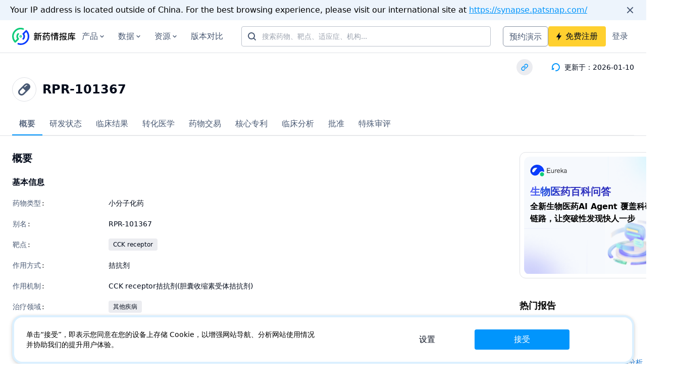

--- FILE ---
content_type: text/html;charset=utf-8
request_url: https://synapse.zhihuiya.com/drug/66297478bc774b6fa37549482234543d
body_size: 60622
content:
<!DOCTYPE html>
<html lang="zh-CN">
<head><meta charset="utf-8">
<title>RPR-101367(RPR-101367) - 药物靶点：CCK receptor_专利_临床_研发</title>
<meta name="viewport" content="width=device-width, initial-scale=1, maximum-scale=1">
<meta property="og:type" content="website">
<meta property="og:image" content="https://synapse-static.zhihuiya.com/static/synapse-logo-us.png">
<meta property="twitter:card" content="summary">
<meta name="twitter:image" content="https://synapse-static.zhihuiya.com/static/synapse-logo-us.png">
<link rel="icon" type="image/x-icon" href="/favicon.ico?v=1">
<meta name="baidu-site-verification" content="codeva-3wsAFZOgwi">
<meta name="keywords" content="RPR-101367, CCK receptor拮抗剂">
<meta name="description" content="RPR-101367: 一种CCK receptor拮抗剂药物，由Rhone-Poulenc SA (Rhone-Poulenc SA)公司最早进行研发，目前全球最高研发状态为终止，作用机制: CCK receptor拮抗剂(胆囊收缩素受体拮抗剂)，治疗领域: 其他疾病。">
<meta property="og:title" content="RPR-101367(RPR-101367) - 药物靶点：CCK receptor_专利_临床_研发">
<meta property="og:description" content="RPR-101367: 一种CCK receptor拮抗剂药物，由Rhone-Poulenc SA (Rhone-Poulenc SA)公司最早进行研发，目前全球最高研发状态为终止，作用机制: CCK receptor拮抗剂(胆囊收缩素受体拮抗剂)，治疗领域: 其他疾病。">
<meta property="og:url" content="https://synapse.zhihuiya.com/drug/66297478bc774b6fa37549482234543d">
<meta name="twitter:title" content="RPR-101367(RPR-101367) - 药物靶点：CCK receptor_专利_临床_研发">
<meta name="twitter:description" content="RPR-101367: 一种CCK receptor拮抗剂药物，由Rhone-Poulenc SA (Rhone-Poulenc SA)公司最早进行研发，目前全球最高研发状态为终止，作用机制: CCK receptor拮抗剂(胆囊收缩素受体拮抗剂)，治疗领域: 其他疾病。">
<meta name="twitter:url" content="https://synapse.zhihuiya.com/drug/66297478bc774b6fa37549482234543d"><link rel="modulepreload" as="script" crossorigin href="https://synapse-static.zhihuiya.com/ssr/f424d6c2/_nuxt/entry.92435148.js"><link rel="preload" as="style" href="https://synapse-static.zhihuiya.com/ssr/f424d6c2/_nuxt/entry.d72f6763.css"><link rel="modulepreload" as="script" crossorigin href="https://synapse-static.zhihuiya.com/ssr/f424d6c2/_nuxt/default.dd3ead03.js"><link rel="preload" as="style" href="https://synapse-static.zhihuiya.com/ssr/f424d6c2/_nuxt/index.7a6c29f8.css"><link rel="modulepreload" as="script" crossorigin href="https://synapse-static.zhihuiya.com/ssr/f424d6c2/_nuxt/SiteAlert.client.vue.5d18dfca.js"><link rel="modulepreload" as="script" crossorigin href="https://synapse-static.zhihuiya.com/ssr/f424d6c2/_nuxt/Link.vue.d318b72a.js"><link rel="modulepreload" as="script" crossorigin href="https://synapse-static.zhihuiya.com/ssr/f424d6c2/_nuxt/TheHeader.780582e3.js"><link rel="preload" as="style" href="https://synapse-static.zhihuiya.com/ssr/f424d6c2/_nuxt/TheHeader.b8e34925.css"><link rel="modulepreload" as="script" crossorigin href="https://synapse-static.zhihuiya.com/ssr/f424d6c2/_nuxt/arrowsmall-down.32f55d8d.js"><link rel="modulepreload" as="script" crossorigin href="https://synapse-static.zhihuiya.com/ssr/f424d6c2/_nuxt/AutoComplete.client.vue.9e6fe16b.js"><link rel="preload" as="style" href="https://synapse-static.zhihuiya.com/ssr/f424d6c2/_nuxt/AutoComplete.client.541284af.css"><link rel="modulepreload" as="script" crossorigin href="https://synapse-static.zhihuiya.com/ssr/f424d6c2/_nuxt/Input.c5700b0a.js"><link rel="preload" as="style" href="https://synapse-static.zhihuiya.com/ssr/f424d6c2/_nuxt/Input.65e0db86.css"><link rel="modulepreload" as="script" crossorigin href="https://synapse-static.zhihuiya.com/ssr/f424d6c2/_nuxt/RegisterEntrance.vue.ed2eed07.js"><link rel="preload" as="style" href="https://synapse-static.zhihuiya.com/ssr/f424d6c2/_nuxt/RegisterEntrance.51a7f52f.css"><link rel="modulepreload" as="script" crossorigin href="https://synapse-static.zhihuiya.com/ssr/f424d6c2/_nuxt/pickAttrs.c2e54ddb.js"><link rel="modulepreload" as="script" crossorigin href="https://synapse-static.zhihuiya.com/ssr/f424d6c2/_nuxt/initDefaultProps.57171084.js"><link rel="modulepreload" as="script" crossorigin href="https://synapse-static.zhihuiya.com/ssr/f424d6c2/_nuxt/index.2ff23bc2.js"><link rel="modulepreload" as="script" crossorigin href="https://synapse-static.zhihuiya.com/ssr/f424d6c2/_nuxt/styleChecker.1e98bf70.js"><link rel="modulepreload" as="script" crossorigin href="https://synapse-static.zhihuiya.com/ssr/f424d6c2/_nuxt/company.67b80f77.js"><link rel="preload" as="style" href="https://synapse-static.zhihuiya.com/ssr/f424d6c2/_nuxt/company.76ea4906.css"><link rel="modulepreload" as="script" crossorigin href="https://synapse-static.zhihuiya.com/ssr/f424d6c2/_nuxt/useBreakpoint.22c16ba5.js"><link rel="modulepreload" as="script" crossorigin href="https://synapse-static.zhihuiya.com/ssr/f424d6c2/_nuxt/responsiveObserve.b6737fc7.js"><link rel="modulepreload" as="script" crossorigin href="https://synapse-static.zhihuiya.com/ssr/f424d6c2/_nuxt/Trigger.e6c30f93.js"><link rel="modulepreload" as="script" crossorigin href="https://synapse-static.zhihuiya.com/ssr/f424d6c2/_nuxt/_baseIsEqual.b44086b7.js"><link rel="modulepreload" as="script" crossorigin href="https://synapse-static.zhihuiya.com/ssr/f424d6c2/_nuxt/useSize.f784da3d.js"><link rel="modulepreload" as="script" crossorigin href="https://synapse-static.zhihuiya.com/ssr/f424d6c2/_nuxt/index.feae7217.js"><link rel="modulepreload" as="script" crossorigin href="https://synapse-static.zhihuiya.com/ssr/f424d6c2/_nuxt/index.c2647109.js"><link rel="modulepreload" as="script" crossorigin href="https://synapse-static.zhihuiya.com/ssr/f424d6c2/_nuxt/firstNotUndefined.76ad81d5.js"><link rel="modulepreload" as="script" crossorigin href="https://synapse-static.zhihuiya.com/ssr/f424d6c2/_nuxt/drug.f0a7df09.js"><link rel="modulepreload" as="script" crossorigin href="https://synapse-static.zhihuiya.com/ssr/f424d6c2/_nuxt/organization.util.d80e371e.js"><link rel="modulepreload" as="script" crossorigin href="https://synapse-static.zhihuiya.com/ssr/f424d6c2/_nuxt/math.838baa27.js"><link rel="modulepreload" as="script" crossorigin href="https://synapse-static.zhihuiya.com/ssr/f424d6c2/_nuxt/_baseAssignValue.ddb037f4.js"><link rel="modulepreload" as="script" crossorigin href="https://synapse-static.zhihuiya.com/ssr/f424d6c2/_nuxt/_baseEach.b8a17a8e.js"><link rel="modulepreload" as="script" crossorigin href="https://synapse-static.zhihuiya.com/ssr/f424d6c2/_nuxt/_baseIteratee.52add7df.js"><link rel="modulepreload" as="script" crossorigin href="https://synapse-static.zhihuiya.com/ssr/f424d6c2/_nuxt/hasIn.0b10a2de.js"><link rel="modulepreload" as="script" crossorigin href="https://synapse-static.zhihuiya.com/ssr/f424d6c2/_nuxt/_baseFlatten.c06a7f08.js"><link rel="modulepreload" as="script" crossorigin href="https://synapse-static.zhihuiya.com/ssr/f424d6c2/_nuxt/_baseMap.f953d289.js"><link rel="modulepreload" as="script" crossorigin href="https://synapse-static.zhihuiya.com/ssr/f424d6c2/_nuxt/_isIterateeCall.7b4f9aa6.js"><link rel="modulepreload" as="script" crossorigin href="https://synapse-static.zhihuiya.com/ssr/f424d6c2/_nuxt/findIndex.01d650cd.js"><link rel="modulepreload" as="script" crossorigin href="https://synapse-static.zhihuiya.com/ssr/f424d6c2/_nuxt/index.f52f986e.js"><link rel="modulepreload" as="script" crossorigin href="https://synapse-static.zhihuiya.com/ssr/f424d6c2/_nuxt/_assignValue.9d8d8cd5.js"><link rel="modulepreload" as="script" crossorigin href="https://synapse-static.zhihuiya.com/ssr/f424d6c2/_nuxt/_copyObject.c4d0f9b0.js"><link rel="modulepreload" as="script" crossorigin href="https://synapse-static.zhihuiya.com/ssr/f424d6c2/_nuxt/_createAssigner.ebc82ce4.js"><link rel="modulepreload" as="script" crossorigin href="https://synapse-static.zhihuiya.com/ssr/f424d6c2/_nuxt/SignatureImg.vue.086d1553.js"><link rel="modulepreload" as="script" crossorigin href="https://synapse-static.zhihuiya.com/ssr/f424d6c2/_nuxt/drug-type.617417dc.js"><link rel="modulepreload" as="script" crossorigin href="https://synapse-static.zhihuiya.com/ssr/f424d6c2/_nuxt/target.ce7f03bc.js"><link rel="modulepreload" as="script" crossorigin href="https://synapse-static.zhihuiya.com/ssr/f424d6c2/_nuxt/disease.7ce18e18.js"><link rel="modulepreload" as="script" crossorigin href="https://synapse-static.zhihuiya.com/ssr/f424d6c2/_nuxt/Tag.7bc56a32.js"><link rel="preload" as="style" href="https://synapse-static.zhihuiya.com/ssr/f424d6c2/_nuxt/Tag.639cd1d1.css"><link rel="modulepreload" as="script" crossorigin href="https://synapse-static.zhihuiya.com/ssr/f424d6c2/_nuxt/map.6305decf.js"><link rel="modulepreload" as="script" crossorigin href="https://synapse-static.zhihuiya.com/ssr/f424d6c2/_nuxt/asyncData.d9b2e659.js"><link rel="modulepreload" as="script" crossorigin href="https://synapse-static.zhihuiya.com/ssr/f424d6c2/_nuxt/useRequestDemoDialog.bb5ed826.js"><link rel="modulepreload" as="script" crossorigin href="https://synapse-static.zhihuiya.com/ssr/f424d6c2/_nuxt/index.esm.2496d7a8.js"><link rel="modulepreload" as="script" crossorigin href="https://synapse-static.zhihuiya.com/ssr/f424d6c2/_nuxt/useLandingPagePath.3d67279e.js"><link rel="modulepreload" as="script" crossorigin href="https://synapse-static.zhihuiya.com/ssr/f424d6c2/_nuxt/InsightsLitigationthreat.02e8d988.js"><link rel="modulepreload" as="script" crossorigin href="https://synapse-static.zhihuiya.com/ssr/f424d6c2/_nuxt/notebook.5092df0e.js"><link rel="modulepreload" as="script" crossorigin href="https://synapse-static.zhihuiya.com/ssr/f424d6c2/_nuxt/translationalMedicine.0808e9b6.js"><link rel="modulepreload" as="script" crossorigin href="https://synapse-static.zhihuiya.com/ssr/f424d6c2/_nuxt/clinical.1f30f593.js"><link rel="modulepreload" as="script" crossorigin href="https://synapse-static.zhihuiya.com/ssr/f424d6c2/_nuxt/concat.d7d7104a.js"><link rel="modulepreload" as="script" crossorigin href="https://synapse-static.zhihuiya.com/ssr/f424d6c2/_nuxt/TheFooter.2fecabb4.js"><link rel="preload" as="style" href="https://synapse-static.zhihuiya.com/ssr/f424d6c2/_nuxt/TheFooter.9d38335a.css"><link rel="modulepreload" as="script" crossorigin href="https://synapse-static.zhihuiya.com/ssr/f424d6c2/_nuxt/FooterMore.5e57f65f.js"><link rel="modulepreload" as="script" crossorigin href="https://synapse-static.zhihuiya.com/ssr/f424d6c2/_nuxt/twitter.74f0ff4d.js"><link rel="modulepreload" as="script" crossorigin href="https://synapse-static.zhihuiya.com/ssr/f424d6c2/_nuxt/facebook.25a7b6da.js"><link rel="modulepreload" as="script" crossorigin href="https://synapse-static.zhihuiya.com/ssr/f424d6c2/_nuxt/chemical-white.58265339.js"><link rel="modulepreload" as="script" crossorigin href="https://synapse-static.zhihuiya.com/ssr/f424d6c2/_nuxt/LoginClientOnly.vue.c31fb381.js"><link rel="modulepreload" as="script" crossorigin href="https://synapse-static.zhihuiya.com/ssr/f424d6c2/_nuxt/_id_.dabd81f4.js"><link rel="modulepreload" as="script" crossorigin href="https://synapse-static.zhihuiya.com/ssr/f424d6c2/_nuxt/tourist.ignore.e87fe2a5.js"><link rel="modulepreload" as="script" crossorigin href="https://synapse-static.zhihuiya.com/ssr/f424d6c2/_nuxt/ExampleCard.aa52bd9c.js"><link rel="preload" as="style" href="https://synapse-static.zhihuiya.com/ssr/f424d6c2/_nuxt/ExampleCard.1d76441f.css"><link rel="modulepreload" as="script" crossorigin href="https://synapse-static.zhihuiya.com/ssr/f424d6c2/_nuxt/Mosaic.d9674858.js"><link rel="preload" as="style" href="https://synapse-static.zhihuiya.com/ssr/f424d6c2/_nuxt/Mosaic.648d4a7b.css"><link rel="modulepreload" as="script" crossorigin href="https://synapse-static.zhihuiya.com/ssr/f424d6c2/_nuxt/ClinicalDocumentCard.9c4f5eb6.js"><link rel="preload" as="style" href="https://synapse-static.zhihuiya.com/ssr/f424d6c2/_nuxt/ClinicalDocumentCard.50d3b5f3.css"><link rel="modulepreload" as="script" crossorigin href="https://synapse-static.zhihuiya.com/ssr/f424d6c2/_nuxt/DynamicFont.20a6915e.js"><link rel="modulepreload" as="script" crossorigin href="https://synapse-static.zhihuiya.com/ssr/f424d6c2/_nuxt/Limited.ae6a401e.js"><link rel="preload" as="style" href="https://synapse-static.zhihuiya.com/ssr/f424d6c2/_nuxt/Limited.694c6c08.css"><link rel="modulepreload" as="script" crossorigin href="https://synapse-static.zhihuiya.com/ssr/f424d6c2/_nuxt/arrow-down.026f0810.js"><link rel="modulepreload" as="script" crossorigin href="https://synapse-static.zhihuiya.com/ssr/f424d6c2/_nuxt/arrow-up.4036f116.js"><link rel="modulepreload" as="script" crossorigin href="https://synapse-static.zhihuiya.com/ssr/f424d6c2/_nuxt/EntityTag.671b4bfa.js"><link rel="preload" as="style" href="https://synapse-static.zhihuiya.com/ssr/f424d6c2/_nuxt/EntityTag.7d73ac15.css"><link rel="modulepreload" as="script" crossorigin href="https://synapse-static.zhihuiya.com/ssr/f424d6c2/_nuxt/CountLimited.6a9b0e3f.js"><link rel="preload" as="style" href="https://synapse-static.zhihuiya.com/ssr/f424d6c2/_nuxt/CountLimited.643d3363.css"><link rel="modulepreload" as="script" crossorigin href="https://synapse-static.zhihuiya.com/ssr/f424d6c2/_nuxt/Placeholder.vue.2072b5ba.js"><link rel="modulepreload" as="script" crossorigin href="https://synapse-static.zhihuiya.com/ssr/f424d6c2/_nuxt/base.const.b69f58be.js"><link rel="modulepreload" as="script" crossorigin href="https://synapse-static.zhihuiya.com/ssr/f424d6c2/_nuxt/isUndefined.aa0326a0.js"><link rel="modulepreload" as="script" crossorigin href="https://synapse-static.zhihuiya.com/ssr/f424d6c2/_nuxt/isString.10cea33f.js"><link rel="modulepreload" as="script" crossorigin href="https://synapse-static.zhihuiya.com/ssr/f424d6c2/_nuxt/min.193c041f.js"><link rel="modulepreload" as="script" crossorigin href="https://synapse-static.zhihuiya.com/ssr/f424d6c2/_nuxt/_baseExtremum.b6d9bd75.js"><link rel="modulepreload" as="script" crossorigin href="https://synapse-static.zhihuiya.com/ssr/f424d6c2/_nuxt/Description.824559cb.js"><link rel="preload" as="style" href="https://synapse-static.zhihuiya.com/ssr/f424d6c2/_nuxt/Description.17f5e9da.css"><link rel="modulepreload" as="script" crossorigin href="https://synapse-static.zhihuiya.com/ssr/f424d6c2/_nuxt/DocumentContainer.49c153be.js"><link rel="preload" as="style" href="https://synapse-static.zhihuiya.com/ssr/f424d6c2/_nuxt/DocumentContainer.c5900cf6.css"><link rel="modulepreload" as="script" crossorigin href="https://synapse-static.zhihuiya.com/ssr/f424d6c2/_nuxt/CoverContainer.62ee02a5.js"><link rel="preload" as="style" href="https://synapse-static.zhihuiya.com/ssr/f424d6c2/_nuxt/CoverContainer.42a37568.css"><link rel="modulepreload" as="script" crossorigin href="https://synapse-static.zhihuiya.com/ssr/f424d6c2/_nuxt/LiteratureDocumentCard.98fd6eb9.js"><link rel="preload" as="style" href="https://synapse-static.zhihuiya.com/ssr/f424d6c2/_nuxt/LiteratureDocumentCard.6e31ea18.css"><link rel="modulepreload" as="script" crossorigin href="https://synapse-static.zhihuiya.com/ssr/f424d6c2/_nuxt/NewsDocumentCard.110411ac.js"><link rel="preload" as="style" href="https://synapse-static.zhihuiya.com/ssr/f424d6c2/_nuxt/NewsDocumentCard.e1d7e394.css"><link rel="modulepreload" as="script" crossorigin href="https://synapse-static.zhihuiya.com/ssr/f424d6c2/_nuxt/DetailPageLayout.6cfe507e.js"><link rel="preload" as="style" href="https://synapse-static.zhihuiya.com/ssr/f424d6c2/_nuxt/DetailPageLayout.033b2402.css"><link rel="modulepreload" as="script" crossorigin href="https://synapse-static.zhihuiya.com/ssr/f424d6c2/_nuxt/base.time.util.50e00918.js"><link rel="modulepreload" as="script" crossorigin href="https://synapse-static.zhihuiya.com/ssr/f424d6c2/_nuxt/index.386752ee.js"><link rel="modulepreload" as="script" crossorigin href="https://synapse-static.zhihuiya.com/ssr/f424d6c2/_nuxt/isNumber.99588ae6.js"><link rel="modulepreload" as="script" crossorigin href="https://synapse-static.zhihuiya.com/ssr/f424d6c2/_nuxt/Tabs.d9d22a7f.js"><link rel="preload" as="style" href="https://synapse-static.zhihuiya.com/ssr/f424d6c2/_nuxt/Tabs.dfecbefc.css"><link rel="modulepreload" as="script" crossorigin href="https://synapse-static.zhihuiya.com/ssr/f424d6c2/_nuxt/index.797ab38c.js"><link rel="preload" as="style" href="https://synapse-static.zhihuiya.com/ssr/f424d6c2/_nuxt/index.8cf3143e.css"><link rel="modulepreload" as="script" crossorigin href="https://synapse-static.zhihuiya.com/ssr/f424d6c2/_nuxt/index.3d02d7fb.js"><link rel="modulepreload" as="script" crossorigin href="https://synapse-static.zhihuiya.com/ssr/f424d6c2/_nuxt/_baseUniq.4dfb0aa7.js"><link rel="modulepreload" as="script" crossorigin href="https://synapse-static.zhihuiya.com/ssr/f424d6c2/_nuxt/_arrayIncludesWith.f5073797.js"><link rel="modulepreload" as="script" crossorigin href="https://synapse-static.zhihuiya.com/ssr/f424d6c2/_nuxt/useState.4fecf227.js"><link rel="modulepreload" as="script" crossorigin href="https://synapse-static.zhihuiya.com/ssr/f424d6c2/_nuxt/collapseMotion.f297412a.js"><link rel="modulepreload" as="script" crossorigin href="https://synapse-static.zhihuiya.com/ssr/f424d6c2/_nuxt/_flatRest.366aa768.js"><link rel="modulepreload" as="script" crossorigin href="https://synapse-static.zhihuiya.com/ssr/f424d6c2/_nuxt/useMergedState.e7c63b36.js"><link rel="modulepreload" as="script" crossorigin href="https://synapse-static.zhihuiya.com/ssr/f424d6c2/_nuxt/DataTrialCard.cf5572e4.js"><link rel="preload" as="style" href="https://synapse-static.zhihuiya.com/ssr/f424d6c2/_nuxt/DataTrialCard.a184269c.css"><link rel="modulepreload" as="script" crossorigin href="https://synapse-static.zhihuiya.com/ssr/f424d6c2/_nuxt/HotReportBlock.3a39c26d.js"><link rel="modulepreload" as="script" crossorigin href="https://synapse-static.zhihuiya.com/ssr/f424d6c2/_nuxt/SidePromotionCard.6a27339b.js"><link rel="modulepreload" as="script" crossorigin href="https://synapse-static.zhihuiya.com/ssr/f424d6c2/_nuxt/chemical-product-suite.10adec0d.js"><link rel="modulepreload" as="script" crossorigin href="https://synapse-static.zhihuiya.com/ssr/f424d6c2/_nuxt/LoadingGlobal.vue.9f4b61d1.js"><link rel="modulepreload" as="script" crossorigin href="https://synapse-static.zhihuiya.com/ssr/f424d6c2/_nuxt/Loading.eb05316e.js"><link rel="preload" as="style" href="https://synapse-static.zhihuiya.com/ssr/f424d6c2/_nuxt/Loading.4172a034.css"><link rel="modulepreload" as="script" crossorigin href="https://synapse-static.zhihuiya.com/ssr/f424d6c2/_nuxt/index.18677754.js"><link rel="modulepreload" as="script" crossorigin href="https://synapse-static.zhihuiya.com/ssr/f424d6c2/_nuxt/_getAllKeysIn.65e498e8.js"><link rel="modulepreload" as="script" crossorigin href="https://synapse-static.zhihuiya.com/ssr/f424d6c2/_nuxt/_getPrototype.57c3d264.js"><link rel="modulepreload" as="script" crossorigin href="https://synapse-static.zhihuiya.com/ssr/f424d6c2/_nuxt/keysIn.99fb88d8.js"><link rel="modulepreload" as="script" crossorigin href="https://synapse-static.zhihuiya.com/ssr/f424d6c2/_nuxt/find.581eff69.js"><link rel="modulepreload" as="script" crossorigin href="https://synapse-static.zhihuiya.com/ssr/f424d6c2/_nuxt/useSynapseHead.f0541e2b.js"><link rel="modulepreload" as="script" crossorigin href="https://synapse-static.zhihuiya.com/ssr/f424d6c2/_nuxt/useTailwindBreakpoints.f633ab5f.js"><link rel="modulepreload" as="script" crossorigin href="https://synapse-static.zhihuiya.com/ssr/f424d6c2/_nuxt/info.11f978a5.js"><link rel="modulepreload" as="script" crossorigin href="https://synapse-static.zhihuiya.com/ssr/f424d6c2/_nuxt/lang.json.52cd0690.js"><link rel="preload" as="style" href="https://synapse-static.zhihuiya.com/ssr/f424d6c2/_nuxt/lang.dc4d0b82.css"><link rel="preload" as="style" href="https://synapse-static.zhihuiya.com/ssr/f424d6c2/_nuxt/index.4e00bd47.css"><link rel="modulepreload" as="script" crossorigin href="https://synapse-static.zhihuiya.com/ssr/f424d6c2/_nuxt/index.72468b12.js"><link rel="preload" as="style" href="https://synapse-static.zhihuiya.com/ssr/f424d6c2/_nuxt/index.9c8db4af.css"><link rel="modulepreload" as="script" crossorigin href="https://synapse-static.zhihuiya.com/ssr/f424d6c2/_nuxt/css.06fbc100.js"><link rel="modulepreload" as="script" crossorigin href="https://synapse-static.zhihuiya.com/ssr/f424d6c2/_nuxt/debounce.ac665e4a.js"><link rel="modulepreload" as="script" crossorigin href="https://synapse-static.zhihuiya.com/ssr/f424d6c2/_nuxt/index.8fcb6c2f.js"><link rel="preload" as="style" href="https://synapse-static.zhihuiya.com/ssr/f424d6c2/_nuxt/index.ef218f2f.css"><link rel="modulepreload" as="script" crossorigin href="https://synapse-static.zhihuiya.com/ssr/f424d6c2/_nuxt/LeftOutlined.924d4363.js"><link rel="modulepreload" as="script" crossorigin href="https://synapse-static.zhihuiya.com/ssr/f424d6c2/_nuxt/index.1eb7b678.js"><link rel="preload" as="style" href="https://synapse-static.zhihuiya.com/ssr/f424d6c2/_nuxt/index.d039f151.css"><link rel="modulepreload" as="script" crossorigin href="https://synapse-static.zhihuiya.com/ssr/f424d6c2/_nuxt/index.5b4892c0.js"><link rel="preload" as="style" href="https://synapse-static.zhihuiya.com/ssr/f424d6c2/_nuxt/index.baa06fbc.css"><link rel="modulepreload" as="script" crossorigin href="https://synapse-static.zhihuiya.com/ssr/f424d6c2/_nuxt/index.7301cb82.js"><link rel="preload" as="style" href="https://synapse-static.zhihuiya.com/ssr/f424d6c2/_nuxt/index.eda06d11.css"><link rel="modulepreload" as="script" crossorigin href="https://synapse-static.zhihuiya.com/ssr/f424d6c2/_nuxt/index.ef6b8af7.js"><link rel="preload" as="style" href="https://synapse-static.zhihuiya.com/ssr/f424d6c2/_nuxt/index.fa759b30.css"><link rel="modulepreload" as="script" crossorigin href="https://synapse-static.zhihuiya.com/ssr/f424d6c2/_nuxt/isPlainObject.7c54f21f.js"><link rel="modulepreload" as="script" crossorigin href="https://synapse-static.zhihuiya.com/ssr/f424d6c2/_nuxt/EyeOutlined.06ec1659.js"><link rel="modulepreload" as="script" crossorigin href="https://synapse-static.zhihuiya.com/ssr/f424d6c2/_nuxt/Empty.5bd70be6.js"><link rel="preload" as="style" href="https://synapse-static.zhihuiya.com/ssr/f424d6c2/_nuxt/Empty.ac22b3b4.css"><link rel="modulepreload" as="script" crossorigin href="https://synapse-static.zhihuiya.com/ssr/f424d6c2/_nuxt/index.191022fb.js"><link rel="preload" as="style" href="https://synapse-static.zhihuiya.com/ssr/f424d6c2/_nuxt/index.83904e0d.css"><link rel="modulepreload" as="script" crossorigin href="https://synapse-static.zhihuiya.com/ssr/f424d6c2/_nuxt/clinical-result.702006c6.js"><link rel="modulepreload" as="script" crossorigin href="https://synapse-static.zhihuiya.com/ssr/f424d6c2/_nuxt/appDrug.service.85301ded.js"><link rel="modulepreload" as="script" crossorigin href="https://synapse-static.zhihuiya.com/ssr/f424d6c2/_nuxt/drug.entity.94c2b18f.js"><link rel="modulepreload" as="script" crossorigin href="https://synapse-static.zhihuiya.com/ssr/f424d6c2/_nuxt/organization.entity.33227832.js"><link rel="modulepreload" as="script" crossorigin href="https://synapse-static.zhihuiya.com/ssr/f424d6c2/_nuxt/agg_chart.transform.cd6733a1.js"><link rel="modulepreload" as="script" crossorigin href="https://synapse-static.zhihuiya.com/ssr/f424d6c2/_nuxt/cloneDeep.b3a9d365.js"><link rel="modulepreload" as="script" crossorigin href="https://synapse-static.zhihuiya.com/ssr/f424d6c2/_nuxt/clinical_trial.entity.efc7112c.js"><link rel="modulepreload" as="script" crossorigin href="https://synapse-static.zhihuiya.com/ssr/f424d6c2/_nuxt/related.entity.245f5e38.js"><link rel="modulepreload" as="script" crossorigin href="https://synapse-static.zhihuiya.com/ssr/f424d6c2/_nuxt/literature.entity.d37c3ddc.js"><link rel="modulepreload" as="script" crossorigin href="https://synapse-static.zhihuiya.com/ssr/f424d6c2/_nuxt/news.entity.c3a25f2f.js"><link rel="modulepreload" as="script" crossorigin href="https://synapse-static.zhihuiya.com/ssr/f424d6c2/_nuxt/report.entity.9aaefc3c.js"><link rel="prefetch" as="image" type="image/png" href="https://synapse-static.zhihuiya.com/ssr/f424d6c2/_nuxt/tree.172b2316.png"><link rel="prefetch" as="image" type="image/png" href="https://synapse-static.zhihuiya.com/ssr/f424d6c2/_nuxt/clinical.d67e3a66.png"><link rel="prefetch" as="image" type="image/png" href="https://synapse-static.zhihuiya.com/ssr/f424d6c2/_nuxt/report.ff76a188.png"><link rel="prefetch" as="image" type="image/png" href="https://synapse-static.zhihuiya.com/ssr/f424d6c2/_nuxt/common.5cc79b41.png"><link rel="prefetch" as="image" type="image/png" href="https://synapse-static.zhihuiya.com/ssr/f424d6c2/_nuxt/drugAdvanceSearch.7a64cfeb.png"><link rel="prefetch" as="image" type="image/png" href="https://synapse-static.zhihuiya.com/ssr/f424d6c2/_nuxt/patentAdvanceSearch.1bcd277e.png"><link rel="prefetch" as="image" type="image/png" href="https://synapse-static.zhihuiya.com/ssr/f424d6c2/_nuxt/literatureAdvanceSearch.4ea7b2dd.png"><link rel="prefetch" as="image" type="image/png" href="https://synapse-static.zhihuiya.com/ssr/f424d6c2/_nuxt/clinicalTrialResult.f15f91e0.png"><link rel="prefetch" as="image" type="image/png" href="https://synapse-static.zhihuiya.com/ssr/f424d6c2/_nuxt/clinicalTrialResultAdvanceSearchImg.81f4f43d.png"><link rel="prefetch" as="image" type="image/png" href="https://synapse-static.zhihuiya.com/ssr/f424d6c2/_nuxt/drugDealAdvanceSearch.a906e30f.png"><link rel="prefetch" as="image" type="image/png" href="https://synapse-static.zhihuiya.com/ssr/f424d6c2/_nuxt/transMedicineAdvanceSearchImg.8a6e2cb7.png"><link rel="prefetch" as="script" crossorigin href="https://synapse-static.zhihuiya.com/ssr/f424d6c2/_nuxt/index.7e8b5c00.js"><link rel="prefetch" as="script" crossorigin href="https://synapse-static.zhihuiya.com/ssr/f424d6c2/_nuxt/index.7b306151.js"><link rel="prefetch" as="style" href="https://synapse-static.zhihuiya.com/ssr/f424d6c2/_nuxt/anaqua.936a9404.css"><link rel="prefetch" as="script" crossorigin href="https://synapse-static.zhihuiya.com/ssr/f424d6c2/_nuxt/anaqua.277cd563.js"><link rel="prefetch" as="script" crossorigin href="https://synapse-static.zhihuiya.com/ssr/f424d6c2/_nuxt/empty.4feeff48.js"><link rel="prefetch" as="script" crossorigin href="https://synapse-static.zhihuiya.com/ssr/f424d6c2/_nuxt/infinite-loading.8c097f59.js"><link rel="prefetch" as="script" crossorigin href="https://synapse-static.zhihuiya.com/ssr/f424d6c2/_nuxt/mobile.3a0c9157.js"><link rel="prefetch" as="script" crossorigin href="https://synapse-static.zhihuiya.com/ssr/f424d6c2/_nuxt/only-header.9e8dcba7.js"><link rel="prefetch" as="script" crossorigin href="https://synapse-static.zhihuiya.com/ssr/f424d6c2/_nuxt/cn.ab936bd4.js"><link rel="prefetch" as="script" crossorigin href="https://synapse-static.zhihuiya.com/ssr/f424d6c2/_nuxt/en.ec58e9a8.js"><link rel="prefetch" as="script" crossorigin href="https://synapse-static.zhihuiya.com/ssr/f424d6c2/_nuxt/error-component.f132722f.js"><link rel="prefetch" as="script" crossorigin href="https://synapse-static.zhihuiya.com/ssr/f424d6c2/_nuxt/useNoIndex.d42cedc9.js"><link rel="prefetch" as="image" type="image/svg+xml" href="https://synapse-static.zhihuiya.com/ssr/f424d6c2/_nuxt/company.1b673199.svg"><link rel="prefetch" as="image" type="image/png" href="https://synapse-static.zhihuiya.com/ssr/f424d6c2/_nuxt/contact-wechat.f51e3566.png"><link rel="prefetch" as="image" type="image/jpeg" href="https://synapse-static.zhihuiya.com/ssr/f424d6c2/_nuxt/wechatAccount.f4022afd.jpg"><link rel="prefetch" as="image" type="image/jpeg" href="https://synapse-static.zhihuiya.com/ssr/f424d6c2/_nuxt/miniprogram.d2ba5e03.jpg"><link rel="prefetch" as="style" href="https://synapse-static.zhihuiya.com/ssr/f424d6c2/_nuxt/SimpleContainer.13458d9e.css"><link rel="prefetch" as="style" href="https://synapse-static.zhihuiya.com/ssr/f424d6c2/_nuxt/useDialog.0d718562.css"><link rel="prefetch" as="style" href="https://synapse-static.zhihuiya.com/ssr/f424d6c2/_nuxt/PCGuide.d0c5e982.css"><link rel="prefetch" as="script" crossorigin href="https://synapse-static.zhihuiya.com/ssr/f424d6c2/_nuxt/auth.ignore.13b881d4.js"><link rel="prefetch" as="script" crossorigin href="https://synapse-static.zhihuiya.com/ssr/f424d6c2/_nuxt/Radar.client.717aa27a.js"><link rel="prefetch" as="script" crossorigin href="https://synapse-static.zhihuiya.com/ssr/f424d6c2/_nuxt/SimpleContainer.916ce336.js"><link rel="prefetch" as="script" crossorigin href="https://synapse-static.zhihuiya.com/ssr/f424d6c2/_nuxt/isArrayLikeObject.707be786.js"><link rel="prefetch" as="script" crossorigin href="https://synapse-static.zhihuiya.com/ssr/f424d6c2/_nuxt/LazyComponent.vue.1e169963.js"><link rel="prefetch" as="script" crossorigin href="https://synapse-static.zhihuiya.com/ssr/f424d6c2/_nuxt/Heatmap.client.1899dbb2.js"><link rel="prefetch" as="script" crossorigin href="https://synapse-static.zhihuiya.com/ssr/f424d6c2/_nuxt/useDialog.0881e60c.js"><link rel="prefetch" as="script" crossorigin href="https://synapse-static.zhihuiya.com/ssr/f424d6c2/_nuxt/PCGuide.815bf141.js"><link rel="prefetch" as="script" crossorigin href="https://synapse-static.zhihuiya.com/ssr/f424d6c2/_nuxt/useEnhanceData.5459193e.js"><link rel="prefetch" as="script" crossorigin href="https://synapse-static.zhihuiya.com/ssr/f424d6c2/_nuxt/index.bd886f61.js"><link rel="prefetch" as="script" crossorigin href="https://synapse-static.zhihuiya.com/ssr/f424d6c2/_nuxt/web.bcb7315b.js"><link rel="prefetch" as="script" crossorigin href="https://synapse-static.zhihuiya.com/ssr/f424d6c2/_nuxt/index.4ba785c3.js"><link rel="prefetch" as="script" crossorigin href="https://synapse-static.zhihuiya.com/ssr/f424d6c2/_nuxt/useHomeSearchGotoEntityOrDocList.c8848eb5.js"><link rel="prefetch" as="image" type="image/png" href="https://synapse-static.zhihuiya.com/ssr/f424d6c2/_nuxt/sequence.6e52690d.png"><link rel="prefetch" as="image" type="image/png" href="https://synapse-static.zhihuiya.com/ssr/f424d6c2/_nuxt/cn-clinical-trial.416fc5ca.png"><link rel="prefetch" as="image" type="image/png" href="https://synapse-static.zhihuiya.com/ssr/f424d6c2/_nuxt/en-clinical-trial.0b31c1c7.png"><link rel="prefetch" as="image" type="image/png" href="https://synapse-static.zhihuiya.com/ssr/f424d6c2/_nuxt/en-translational-medicine.3a3e2795.png"><link rel="prefetch" as="image" type="image/png" href="https://synapse-static.zhihuiya.com/ssr/f424d6c2/_nuxt/cn-translational-medicine.710f911f.png"><link rel="prefetch" as="image" type="image/png" href="https://synapse-static.zhihuiya.com/ssr/f424d6c2/_nuxt/cn-drug-deal.93abedfb.png"><link rel="prefetch" as="image" type="image/png" href="https://synapse-static.zhihuiya.com/ssr/f424d6c2/_nuxt/en-drug-deal.a0b20458.png"><link rel="prefetch" as="image" type="image/svg+xml" href="https://synapse-static.zhihuiya.com/ssr/f424d6c2/_nuxt/background-new-slogn.9dbc4b3c.svg"><link rel="prefetch" as="image" type="image/png" href="https://synapse-static.zhihuiya.com/ssr/f424d6c2/_nuxt/bio-product-suite.dc9ffbad.png"><link rel="prefetch" as="image" type="image/png" href="https://synapse-static.zhihuiya.com/ssr/f424d6c2/_nuxt/chemical-product-suite.5f0367a8.png"><link rel="prefetch" as="image" type="image/png" href="https://synapse-static.zhihuiya.com/ssr/f424d6c2/_nuxt/cn-core-patent.55f385e4.png"><link rel="prefetch" as="image" type="image/png" href="https://synapse-static.zhihuiya.com/ssr/f424d6c2/_nuxt/en-core-patent.b641c7b0.png"><link rel="prefetch" as="image" type="image/png" href="https://synapse-static.zhihuiya.com/ssr/f424d6c2/_nuxt/cn-approval.dc4be849.png"><link rel="prefetch" as="image" type="image/png" href="https://synapse-static.zhihuiya.com/ssr/f424d6c2/_nuxt/en-approval.afa46671.png"><link rel="prefetch" as="image" type="image/png" href="https://synapse-static.zhihuiya.com/ssr/f424d6c2/_nuxt/cn-regulation.12310c3b.png"><link rel="prefetch" as="image" type="image/png" href="https://synapse-static.zhihuiya.com/ssr/f424d6c2/_nuxt/en-regulation.1032cd3e.png"><link rel="prefetch" as="image" type="image/png" href="https://synapse-static.zhihuiya.com/ssr/f424d6c2/_nuxt/cn-adc.c10431ac.png"><link rel="prefetch" as="image" type="image/png" href="https://synapse-static.zhihuiya.com/ssr/f424d6c2/_nuxt/en-adc.dd43f4a3.png"><link rel="prefetch" as="image" type="image/png" href="https://synapse-static.zhihuiya.com/ssr/f424d6c2/_nuxt/cn-rna.37b3fa74.png"><link rel="prefetch" as="image" type="image/png" href="https://synapse-static.zhihuiya.com/ssr/f424d6c2/_nuxt/en-rna.6b3d34b9.png"><link rel="prefetch" as="image" type="image/png" href="https://synapse-static.zhihuiya.com/ssr/f424d6c2/_nuxt/cn-biosimilar.6d4e51e7.png"><link rel="prefetch" as="image" type="image/png" href="https://synapse-static.zhihuiya.com/ssr/f424d6c2/_nuxt/en-biosimilar.e5e09320.png"><link rel="prefetch" as="image" type="image/png" href="https://synapse-static.zhihuiya.com/ssr/f424d6c2/_nuxt/country.a34616b4.png"><link rel="prefetch" as="image" type="image/png" href="https://synapse-static.zhihuiya.com/ssr/f424d6c2/_nuxt/noData.d74295d7.png"><link rel="stylesheet" href="https://synapse-static.zhihuiya.com/ssr/f424d6c2/_nuxt/entry.d72f6763.css"><link rel="stylesheet" href="https://synapse-static.zhihuiya.com/ssr/f424d6c2/_nuxt/index.7a6c29f8.css"><link rel="stylesheet" href="https://synapse-static.zhihuiya.com/ssr/f424d6c2/_nuxt/TheHeader.b8e34925.css"><link rel="stylesheet" href="https://synapse-static.zhihuiya.com/ssr/f424d6c2/_nuxt/AutoComplete.client.541284af.css"><link rel="stylesheet" href="https://synapse-static.zhihuiya.com/ssr/f424d6c2/_nuxt/Input.65e0db86.css"><link rel="stylesheet" href="https://synapse-static.zhihuiya.com/ssr/f424d6c2/_nuxt/RegisterEntrance.51a7f52f.css"><link rel="stylesheet" href="https://synapse-static.zhihuiya.com/ssr/f424d6c2/_nuxt/company.76ea4906.css"><link rel="stylesheet" href="https://synapse-static.zhihuiya.com/ssr/f424d6c2/_nuxt/Tag.639cd1d1.css"><link rel="stylesheet" href="https://synapse-static.zhihuiya.com/ssr/f424d6c2/_nuxt/TheFooter.9d38335a.css"><link rel="stylesheet" href="https://synapse-static.zhihuiya.com/ssr/f424d6c2/_nuxt/ExampleCard.1d76441f.css"><link rel="stylesheet" href="https://synapse-static.zhihuiya.com/ssr/f424d6c2/_nuxt/Mosaic.648d4a7b.css"><link rel="stylesheet" href="https://synapse-static.zhihuiya.com/ssr/f424d6c2/_nuxt/ClinicalDocumentCard.50d3b5f3.css"><link rel="stylesheet" href="https://synapse-static.zhihuiya.com/ssr/f424d6c2/_nuxt/Limited.694c6c08.css"><link rel="stylesheet" href="https://synapse-static.zhihuiya.com/ssr/f424d6c2/_nuxt/EntityTag.7d73ac15.css"><link rel="stylesheet" href="https://synapse-static.zhihuiya.com/ssr/f424d6c2/_nuxt/CountLimited.643d3363.css"><link rel="stylesheet" href="https://synapse-static.zhihuiya.com/ssr/f424d6c2/_nuxt/Description.17f5e9da.css"><link rel="stylesheet" href="https://synapse-static.zhihuiya.com/ssr/f424d6c2/_nuxt/DocumentContainer.c5900cf6.css"><link rel="stylesheet" href="https://synapse-static.zhihuiya.com/ssr/f424d6c2/_nuxt/CoverContainer.42a37568.css"><link rel="stylesheet" href="https://synapse-static.zhihuiya.com/ssr/f424d6c2/_nuxt/LiteratureDocumentCard.6e31ea18.css"><link rel="stylesheet" href="https://synapse-static.zhihuiya.com/ssr/f424d6c2/_nuxt/NewsDocumentCard.e1d7e394.css"><link rel="stylesheet" href="https://synapse-static.zhihuiya.com/ssr/f424d6c2/_nuxt/DetailPageLayout.033b2402.css"><link rel="stylesheet" href="https://synapse-static.zhihuiya.com/ssr/f424d6c2/_nuxt/Tabs.dfecbefc.css"><link rel="stylesheet" href="https://synapse-static.zhihuiya.com/ssr/f424d6c2/_nuxt/index.8cf3143e.css"><link rel="stylesheet" href="https://synapse-static.zhihuiya.com/ssr/f424d6c2/_nuxt/DataTrialCard.a184269c.css"><link rel="stylesheet" href="https://synapse-static.zhihuiya.com/ssr/f424d6c2/_nuxt/Loading.4172a034.css"><link rel="stylesheet" href="https://synapse-static.zhihuiya.com/ssr/f424d6c2/_nuxt/lang.dc4d0b82.css"><link rel="stylesheet" href="https://synapse-static.zhihuiya.com/ssr/f424d6c2/_nuxt/index.4e00bd47.css"><link rel="stylesheet" href="https://synapse-static.zhihuiya.com/ssr/f424d6c2/_nuxt/index.9c8db4af.css"><link rel="stylesheet" href="https://synapse-static.zhihuiya.com/ssr/f424d6c2/_nuxt/index.ef218f2f.css"><link rel="stylesheet" href="https://synapse-static.zhihuiya.com/ssr/f424d6c2/_nuxt/index.d039f151.css"><link rel="stylesheet" href="https://synapse-static.zhihuiya.com/ssr/f424d6c2/_nuxt/index.baa06fbc.css"><link rel="stylesheet" href="https://synapse-static.zhihuiya.com/ssr/f424d6c2/_nuxt/index.eda06d11.css"><link rel="stylesheet" href="https://synapse-static.zhihuiya.com/ssr/f424d6c2/_nuxt/index.fa759b30.css"><link rel="stylesheet" href="https://synapse-static.zhihuiya.com/ssr/f424d6c2/_nuxt/Empty.ac22b3b4.css"><link rel="stylesheet" href="https://synapse-static.zhihuiya.com/ssr/f424d6c2/_nuxt/index.83904e0d.css"><style>._drugDetailDirection_19rjs_1 .ant-descriptions-item-container{align-items:flex-start}</style><style>._table_13jif_1{margin-top:1rem}._table_13jif_1 .ant-table-tbody>tr.ant-table-row:hover>td,._table_13jif_1 .ant-table-tbody>tr>td.ant-table-cell-row-hover{background-color:transparent}._table_13jif_1 .ant-table-tbody>tr.ant-table-row:hover>td a,._table_13jif_1 .ant-table-tbody>tr>td.ant-table-cell-row-hover a{--tw-text-opacity:1;color:#1976d2;color:rgb(25 118 210/var(--tw-text-opacity))}._table_13jif_1 .ant-table-cell{vertical-align:top}</style></head>
<body ><div id="__nuxt"><!--[--><div class="relative flex min-h-screen flex-col"><div></div><div class="sticky top-0 z-10 border-b border-grey-40 bg-white flex-shrink-0"><div class="flex items-center justify-between py-3 g-container xl:py-0"><div class="flex items-stretch gap-12"><div class="cursor-pointer self-center" aria-label="Return home" title="Synapse - 免费的新药情报数据库 - 药品查询、药品数据库、医药数据"><svg xmlns="http://www.w3.org/2000/svg" width="126" height="34"><path d="M18.723 15.316a2.35 2.35 0 0 1 .695 1.68 2.35 2.35 0 0 1-.695 1.684 2.337 2.337 0 0 1-1.684.699 2.4 2.4 0 0 1-1.687-.7 2.376 2.376 0 0 1 0-3.363c.93-.93 2.441-.93 3.37 0m-1.078 1.079a.85.85 0 0 0-1.211-.012.863.863 0 0 0 0 1.219.852.852 0 0 0 1.21 0 .82.82 0 0 0 .254-.606.84.84 0 0 0-.253-.605ZM13.69 21.93c0-.43-.164-.832-.464-1.133a5.37 5.37 0 0 1 0-7.602c.296-.297.464-.703.464-1.129a1.59 1.59 0 0 0-1.597-1.597c-.43 0-.836.168-1.133.465a8.55 8.55 0 0 0-2.496 5.605 8.63 8.63 0 0 0 1.469 5.285l-3.743 3.73a13.8 13.8 0 0 1-2.984-8.558c0-3.687 1.438-7.148 4.047-9.75a13.81 13.81 0 0 1 14.062-3.363c.403.133.844.097 1.22-.098.378-.191.667-.523.8-.926a1.58 1.58 0 0 0-.098-1.218 1.62 1.62 0 0 0-.93-.797 16.99 16.99 0 0 0-17.32 4.144A16.85 16.85 0 0 0 0 16.996c0 4.54 1.773 8.805 4.988 12.012.297.297.703.465 1.133.465s.836-.168 1.133-.465l5.965-5.95c.308-.296.472-.699.472-1.128m0 0" style="stroke:none;fill-rule:nonzero;fill:#0fcc7a;fill-opacity:1;"></path><path d="M34.086 17.008c0 4.535-1.773 8.8-4.988 12.008S21.605 34 17.074 34c-1.8 0-3.586-.281-5.304-.84a1.63 1.63 0 0 1-.934-.8 1.58 1.58 0 0 1-.094-1.215c.13-.407.422-.739.797-.93a1.62 1.62 0 0 1 1.223-.098 13.8 13.8 0 0 0 14.058-3.363 13.68 13.68 0 0 0 4.051-9.75c0-3.11-1.062-6.129-2.984-8.559l-3.742 3.735a8.63 8.63 0 0 1 1.464 5.28 8.56 8.56 0 0 1-2.492 5.606 1.6 1.6 0 0 1-1.133.465c-.43 0-.836-.168-1.132-.472a1.59 1.59 0 0 1-.47-1.133c0-.426.169-.828.47-1.13a5.38 5.38 0 0 0 0-7.6 1.595 1.595 0 0 1 0-2.263l5.96-5.949a1.6 1.6 0 0 1 1.133-.464c.43 0 .836.164 1.133.464 3.215 3.207 5.008 7.48 5.008 12.02Zm0 0" style="stroke:none;fill-rule:nonzero;fill:#0a3dff;fill-opacity:1;"></path><path d="m57.395 9.5.77 1.406c-1.438.504-3.024.805-4.759.922v2.711h5.157v1.527H56.96v8.778h-1.555v-8.778h-2v1.692q-.129 4.416-1.957 7.05l-1.117-1.206c.953-1.407 1.469-3.348 1.535-5.844V10.52c2.055-.032 3.89-.383 5.528-1.02m-13.942 1.188h2.973a10 10 0 0 0-.684-1.239l1.633-.27c.203.454.418.958.621 1.508h3.086v1.477h-7.629Zm-.168 3.804h1.77q-.323-.886-.75-1.644l1.386-.52c.266.606.536 1.324.766 2.164h1.586c.27-.707.504-1.426.703-2.18l1.418.504a12 12 0 0 1-.684 1.676h1.704v1.457h-3.09v1.508h2.804v1.438h-2.804v4.492q0 1.505-1.653 1.504h-.867l-.351-1.473q.375.1.703.102.597 0 .597-.504v-4.121h-2.968v-1.438h2.968v-1.508h-3.238Zm1.27 5.14 1.437.302c-.402 1.691-.953 3.168-1.687 4.421l-1.301-.835a12.6 12.6 0 0 0 1.55-3.887m5.226-.116c.434 1.07.785 2.043 1.035 2.914l-1.336.504a25 25 0 0 0-1-3.067Zm10.352-8.895h3.789V9.348h1.59v1.273h4.039V9.348h1.586v1.273h3.789v1.473h-3.79v1.14h-1.585v-1.14h-4.04v1.176h-1.59v-1.176h-3.788Zm6.746 11.442v1.44c-1.785.536-3.824.954-6.11 1.27l-.203-1.488c2.407-.3 4.508-.723 6.313-1.223m-3.809-9.028 1.387.535c-.766 1.32-1.52 2.426-2.285 3.297.633-.066 1.266-.148 1.887-.215a264 264 0 0 0 1.101-1.71l1.418.538c-1.484 2.192-2.738 3.786-3.758 4.774a30 30 0 0 0 3.407-.84v1.36c-1.82.515-3.555.87-5.192 1.054l-.402-1.375c.27-.101.484-.25.668-.433.504-.403 1.101-1.09 1.804-2.028-.816.098-1.667.219-2.539.336l-.332-1.258c.2-.101.399-.27.567-.52a18 18 0 0 0 2.27-3.515m6.098 5.176c.898 1.07 1.602 1.992 2.086 2.797l-1.152.82c-.52-.871-1.22-1.828-2.086-2.898Zm-.668-4.977 1.484.168c-.117.485-.25.953-.402 1.422h4.762c0 4.559-.102 7.356-.27 8.426-.199 1.055-1.05 1.594-2.586 1.594-.418 0-1.136-.035-2.156-.07l-.348-1.407a40.51 40.51 0 0 0 2.27.086c.75 0 1.203-.305 1.336-.906.117-.621.183-2.715.215-6.297H69a11.9 11.9 0 0 1-2.086 2.945l-.902-1.172c1.218-1.304 2.054-2.914 2.488-4.789m15.926 6.852v.887h4.945v-.887Zm4.945-1.207v-.953h-4.945v.953Zm-4.945 3.3v2.614H82.94v-8.16h7.93v6.535c0 1.02-.531 1.539-1.601 1.539h-1.254l-.383-1.39 1.187.085c.368 0 .551-.203.551-.57v-.652Zm1.722-12.816h1.567v.973h3.742v1.289h-3.742v.855h3.176v1.274h-3.176v.82h4.226v1.305H81.855v-.484l-.851.203a22 22 0 0 0-.902-2.832v11.992h-1.536V9.414h1.536v3.168l1.035-.352c.3.704.586 1.473.836 2.344h4.175v-.82h-3.222V12.48h3.222v-.855h-3.793v-1.29h3.793Zm-9.234 3.285 1.203.082a24.6 24.6 0 0 1-.55 4.774l-1.188-.332a23.5 23.5 0 0 0 .535-4.524m22.172 3.266v1.574a27.03 27.03 0 0 1-1.785.82v4.794c0 1.105-.535 1.671-1.602 1.671h-1.57l-.367-1.523c.484.066.933.102 1.367.102.402 0 .617-.22.617-.637V18.93c-.734.265-1.469.52-2.203.754l-.398-1.575a24 24 0 0 0 2.601-.738v-3.535h-2.285v-1.524h2.285V9.415h1.555v2.899h1.738v1.523h-1.738v2.934c.601-.27 1.203-.555 1.785-.856m2.187 1.473v7.437h-1.5V9.954h7.696c0 1.976-.117 3.28-.317 3.933q-.327.956-2.004.957h-1.253l-.434-1.375c.25 0 .57.015.969.015q.58.001.886-.05a.74.74 0 0 0 .418-.332c.118-.254.184-.82.215-1.711h-4.676v4.539h6.313v1.375c-.266 1.726-.8 3.199-1.602 4.406.766.703 1.668 1.34 2.739 1.91l-1.07 1.238c-1-.636-1.852-1.289-2.571-1.992-.77.82-1.703 1.488-2.773 2.008l-.766-1.39c.969-.47 1.785-1.07 2.453-1.81-1.066-1.323-1.719-2.745-1.988-4.288Zm2.157 0c.215 1.14.699 2.18 1.453 3.133.55-.903.949-1.957 1.219-3.133Zm14.976-8.14c.266.437.516.94.77 1.491h5.926v1.559h-12.239v3.601c-.05 3.72-.586 6.684-1.62 8.926l-1.317-1.187c.847-1.86 1.3-4.442 1.332-7.739v-5.16h6.144c-.23-.433-.5-.82-.765-1.187Zm-1.488 3.284 1.52.352c-.133.387-.25.754-.368 1.105h6.297v1.39h-6.828a19 19 0 0 1-1.305 2.548h2.59v-1.844h1.57v1.844H124v1.422h-3.605v1.507h4.855v1.442h-4.855v2.547h-1.57v-2.547h-5.845v-1.442h5.844v-1.507h-4.191l-.336-1.391c.55-.687 1.07-1.539 1.539-2.578h-2.238v-1.39h2.82q.253-.704.5-1.458m0 0" style="stroke:none;fill-rule:nonzero;fill:#000;fill-opacity:1;"></path></svg></div><nav><div class="hidden items-stretch gap-0 xl:flex"><!--[--><div class="text-grey-450"><div class="px-3 py-5"><div class="flex cursor-pointer items-center text-grey-450"><div>产品</div><div class="flex h-4 w-4 items-center justify-center"><svg width="1.2em" height="1.2em" fill="currentColor" xmlns="http://www.w3.org/2000/svg" viewBox="0 0 24 24" class="text-grey-450"><path d="M8.207 9.293a1 1 0 00-1.414 1.414l1.414-1.414zM12 14.5l-.707.707a1 1 0 001.414 0L12 14.5zm5.207-3.793a1 1 0 00-1.414-1.414l1.414 1.414zm-10.414 0l4.5 4.5 1.414-1.414-4.5-4.5-1.414 1.414zm5.914 4.5l4.5-4.5-1.414-1.414-4.5 4.5 1.414 1.414z"></path></svg></div></div><!----></div><!----></div><div class="text-grey-450"><div class="px-3 py-5"><div class="flex cursor-pointer items-center text-grey-450"><div>数据</div><div class="flex h-4 w-4 items-center justify-center"><svg width="1.2em" height="1.2em" fill="currentColor" xmlns="http://www.w3.org/2000/svg" viewBox="0 0 24 24" class="text-grey-450"><path d="M8.207 9.293a1 1 0 00-1.414 1.414l1.414-1.414zM12 14.5l-.707.707a1 1 0 001.414 0L12 14.5zm5.207-3.793a1 1 0 00-1.414-1.414l1.414 1.414zm-10.414 0l4.5 4.5 1.414-1.414-4.5-4.5-1.414 1.414zm5.914 4.5l4.5-4.5-1.414-1.414-4.5 4.5 1.414 1.414z"></path></svg></div></div><!----></div><!----></div><div class="text-grey-450"><div class="px-3 py-5"><div class="flex cursor-pointer items-center text-grey-450"><div>资源</div><div class="flex h-4 w-4 items-center justify-center"><svg width="1.2em" height="1.2em" fill="currentColor" xmlns="http://www.w3.org/2000/svg" viewBox="0 0 24 24" class="text-grey-450"><path d="M8.207 9.293a1 1 0 00-1.414 1.414l1.414-1.414zM12 14.5l-.707.707a1 1 0 001.414 0L12 14.5zm5.207-3.793a1 1 0 00-1.414-1.414l1.414 1.414zm-10.414 0l4.5 4.5 1.414-1.414-4.5-4.5-1.414 1.414zm5.914 4.5l4.5-4.5-1.414-1.414-4.5 4.5 1.414 1.414z"></path></svg></div></div><!----></div><!----></div><div class="text-grey-450"><!----><a href="/plan" class="flex items-center justify-between px-3 py-5" rel="noopener"><!--[-->版本对比<!--]--></a></div><!--]--><div style="display:none;" class="absolute inset-x-0 bottom-0 z-0 h-[100vh] bg-black/[.5] top-[65px] absolute inset-x-0 bottom-0 z-0 h-[100vh] bg-black/[.5]"></div></div></nav></div><div class="_container_qgj91_1 mx-6 flex-1" data-testid="autocomplete-container-input"><div class="_input_qgj91_6"><!--[--><div class="flex items-center justify-between rounded bg-white _small_hma35_19 border border-grey-55 flex flex-1"><div class="flex flex-1 items-center"><div class="prefix-icon"><!--[--><svg width="1.2em" height="1.2em" fill="#495973" xmlns="http://www.w3.org/2000/svg" xmlns:xlink="http://www.w3.org/1999/xlink" viewBox="0 0 24 24" class="text-xl"><defs><path d="M16.562 15.25c.115.05.223.12.317.214l2.828 2.829a1 1 0 0 1-1.414 1.414l-2.829-2.828a.997.997 0 0 1-.213-.317 7 7 0 1 1 1.311-1.311zM11 16a5 5 0 1 0 0-10 5 5 0 0 0 0 10z" id="solid-search-left"></path></defs><use xlink:href="#solid-search-left" fill-rule="evenodd"></use></svg><!--]--></div><input data-testid="ui-input" type="text" placeholder="搜索药物、靶点、适应症、机构..." value="" class="w-full caret-blue-500 placeholder-shown:truncate focus:outline-none"></div><!----></div><!--]--><!--[--><!--]--></div><!----></div><div class="flex items-center gap-2"><div class="hidden h-[40px] cursor-pointer rounded-md border border-grey-90 px-3 leading-[40px] text-grey-450 md:block">预约演示</div><div class="inline-flex max-w-full hidden sm:block"><button class="_button_u23m0_1 _seo-yellow_u23m0_46 _medium_u23m0_93 button w-full" type="button" data-testid="ui-button" showicon="true" entrancetype="button" hasborder="true" borderradius="4" theme="yellow" showjumptip="false" dialogtype="common" isallinforegister="false"><!--[--><div class="flex items-center justify-center"><svg width="1.2em" height="1.2em" fill="currentColor" viewBox="0 0 10 16" class="mr-2 h-4 w-[10px]"><path d="M9.70678 6.27142H5.92999L6.67408 0.15021C6.68107 0.0907286 6.65118 0.0334335 6.60111 0.0103023C6.55104 -0.0128288 6.49315 0.00392205 6.45976 0.0512057L0.0610803 9.20641C-0.00721034 9.30424 -0.0192403 9.43647 0.0300607 9.54737C0.0793617 9.65827 0.181418 9.72854 0.293217 9.72858H4.07001L3.32592 15.8498C3.31893 15.9093 3.34882 15.9666 3.39889 15.9897C3.44896 16.0128 3.50685 15.9961 3.54024 15.9488L9.93892 6.79359C10.0072 6.69576 10.0192 6.56353 9.96994 6.45263C9.92064 6.34174 9.81858 6.27146 9.70678 6.27142Z" fill-rule="evenodd"></path></svg><span>免费注册</span></div><!--]--></button></div><!----><span></span><div data-testid="header-menu" class="flex h-10 w-10 items-center justify-center sm:hidden"><svg width="1.2em" height="1.2em" fill="currentColor" viewBox="0 0 22 16"><path d="M1.66683 0H20.3335C20.6871 0 21.0263 0.140476 21.2763 0.390525C21.5264 0.640573 21.6668 0.979711 21.6668 1.33333C21.6668 1.68696 21.5264 2.02609 21.2763 2.27614C21.0263 2.52619 20.6871 2.66667 20.3335 2.66667H1.66683C1.31321 2.66667 0.974069 2.52619 0.724021 2.27614C0.473972 2.02609 0.333496 1.68696 0.333496 1.33333C0.333496 0.979711 0.473972 0.640573 0.724021 0.390525C0.974069 0.140476 1.31321 0 1.66683 0ZM1.66683 13.3333H20.3335C20.6871 13.3333 21.0263 13.4738 21.2763 13.7239C21.5264 13.9739 21.6668 14.313 21.6668 14.6667C21.6668 15.0203 21.5264 15.3594 21.2763 15.6095C21.0263 15.8595 20.6871 16 20.3335 16H1.66683C1.31321 16 0.974069 15.8595 0.724021 15.6095C0.473972 15.3594 0.333496 15.0203 0.333496 14.6667C0.333496 14.313 0.473972 13.9739 0.724021 13.7239C0.974069 13.4738 1.31321 13.3333 1.66683 13.3333ZM1.66683 6.66667H20.3335C20.6871 6.66667 21.0263 6.80714 21.2763 7.05719C21.5264 7.30724 21.6668 7.64638 21.6668 8C21.6668 8.35362 21.5264 8.69276 21.2763 8.94281C21.0263 9.19286 20.6871 9.33333 20.3335 9.33333H1.66683C1.31321 9.33333 0.974069 9.19286 0.724021 8.94281C0.473972 8.69276 0.333496 8.35362 0.333496 8C0.333496 7.64638 0.473972 7.30724 0.724021 7.05719C0.974069 6.80714 1.31321 6.66667 1.66683 6.66667Z"></path></svg></div></div><!----></div><!----></div><div class="flex-1"><!--[--><div class="nuxt-loading-indicator" style="position:fixed;top:0;right:0;left:0;pointer-events:none;width:auto;height:3px;opacity:0;background:#0195FC;background-size:Infinity% auto;transform:scaleX(0%);transform-origin:left;transition:transform 0.1s, height 0.4s, opacity 0.4s;z-index:999999;"></div><!----><!--[--><div class="relative"><div class="pb-[2px] pt-4 text-center md:hidden"><div class="my-3 flex justify-center space-x-2 text-grey-450 md:my-0 md:ml-10 md:mt-0 md:items-center"><!----><div class="_shareButton_1c19g_1"><svg width="1.2em" height="1.2em" fill="currentColor" viewBox="0 0 15 15" class="_icon_1c19g_9"><path d="M5.69189 8.81469C5.6274 8.72847 5.58053 8.63039 5.55395 8.52605C5.52737 8.42171 5.5216 8.31315 5.53697 8.20658C5.55234 8.10001 5.58855 7.99752 5.64353 7.90494C5.69852 7.81237 5.77119 7.73153 5.85742 7.66704C5.94364 7.60255 6.04173 7.55568 6.14607 7.5291C6.25041 7.50252 6.35896 7.49675 6.46553 7.51212C6.5721 7.52749 6.6746 7.5637 6.76717 7.61868C6.85975 7.67367 6.94059 7.74635 7.00507 7.83257C7.21632 8.11485 7.48579 8.34841 7.79522 8.51742C8.10465 8.68643 8.44679 8.78693 8.79847 8.81212C9.15014 8.83731 9.50312 8.78659 9.83347 8.66341C10.1638 8.54022 10.4638 8.34745 10.7132 8.09816L12.6709 6.14037C13.1187 5.67648 13.3664 5.05531 13.3607 4.41059C13.355 3.76588 13.0964 3.14918 12.6405 2.69326C12.1863 2.23821 11.5717 1.97938 10.9288 1.97231C10.2859 1.96524 9.66583 2.2105 9.2017 2.65545L8.07388 3.7759C7.99806 3.85418 7.90739 3.91655 7.80718 3.95938C7.70696 4.0022 7.59922 4.02462 7.49025 4.02531C7.38127 4.026 7.27325 4.00496 7.1725 3.96342C7.07175 3.92188 6.9803 3.86066 6.90348 3.78336C6.82667 3.70606 6.76604 3.61421 6.72514 3.5132C6.68423 3.41219 6.66388 3.30404 6.66527 3.19507C6.66666 3.0861 6.68976 2.9785 6.73322 2.87856C6.77668 2.77863 6.83963 2.68836 6.91839 2.61303L8.05451 1.48336C8.82841 0.73593 9.86521 0.322814 10.9411 0.333199C12.0169 0.343584 13.0455 0.776638 13.8049 1.53887C14.5642 2.30111 14.9933 3.33138 14.9996 4.40727C15.0059 5.48316 14.5888 6.51837 13.8384 7.28941L11.8714 9.25734C11.4559 9.67302 10.9559 9.99448 10.4053 10.1999C9.85466 10.4053 9.26628 10.4899 8.68007 10.4479C8.09386 10.406 7.52354 10.2384 7.0078 9.95657C6.49205 9.67477 6.04295 9.28534 5.69097 8.81469H5.69189ZM9.62775 6.52031C9.75799 6.69445 9.81371 6.91319 9.78267 7.12842C9.75163 7.34364 9.63636 7.53772 9.46222 7.66796C9.28808 7.7982 9.06934 7.85393 8.85411 7.82288C8.63888 7.79184 8.4448 7.67657 8.31457 7.50243C8.10332 7.22015 7.83385 6.98659 7.52442 6.81758C7.21499 6.64857 6.87285 6.54807 6.52117 6.52288C6.1695 6.49769 5.81652 6.54841 5.48617 6.6716C5.15581 6.79478 4.85581 6.98755 4.60648 7.23684L2.64869 9.19463C2.20093 9.65852 1.95323 10.2797 1.95892 10.9244C1.96461 11.5691 2.22324 12.1858 2.67913 12.6417C3.13304 13.0965 3.74704 13.3553 4.38952 13.3627C5.032 13.3701 5.65181 13.1255 6.11609 12.6814L7.23746 11.56C7.31303 11.4815 7.4035 11.4188 7.50358 11.3756C7.60366 11.3324 7.71135 11.3097 7.82034 11.3086C7.92933 11.3075 8.03744 11.3282 8.13834 11.3695C8.23924 11.4107 8.33091 11.4716 8.40798 11.5487C8.48505 11.6258 8.54598 11.7174 8.5872 11.8183C8.62843 11.9192 8.64911 12.0273 8.64806 12.1363C8.647 12.2453 8.62422 12.353 8.58105 12.4531C8.53788 12.5532 8.47519 12.6436 8.39664 12.7192L7.26513 13.8507C6.49024 14.5925 5.45538 15.0009 4.38273 14.9882C3.31009 14.9756 2.28517 14.5428 1.52803 13.7829C0.770896 13.023 0.341898 11.9965 0.333144 10.9238C0.324391 9.85112 0.736579 8.81777 1.48122 8.04559L3.44822 6.07766C3.86369 5.66198 4.36371 5.34053 4.91434 5.1351C5.46498 4.92967 6.05336 4.84508 6.63957 4.88707C7.22578 4.92905 7.7961 5.09663 8.31184 5.37843C8.82759 5.66023 9.27669 6.04966 9.62867 6.52031H9.62775Z"></path></svg></div></div><div class="inline-flex max-w-full"><!--[--><span class="group inline-flex cursor-pointer items-center leading-6"><span class="cursor-pointer rounded p-1 group-hover:bg-seo-blue-100"><svg width="1.2em" height="1.2em" fill="currentColor" viewBox="0 0 17 16" class="h-4 text-seo-blue-500"><path d="M3.36191 10.059L4.80191 9.227C5.14891 9.027 5.57591 9.348 5.46491 9.738L4.53091 13.199C4.49725 13.3147 4.42019 13.4129 4.31583 13.4731C4.21147 13.5333 4.08789 13.5508 3.97091 13.522L0.505906 12.601C0.418266 12.5792 0.339213 12.5315 0.27903 12.4642C0.218847 12.3969 0.180317 12.313 0.168452 12.2234C0.156586 12.1339 0.171934 12.0429 0.2125 11.9622C0.253065 11.8815 0.316971 11.8149 0.395906 11.771L1.61091 11.071C0.951931 9.48588 0.82031 7.73083 1.23549 6.06516C1.65067 4.39948 2.59063 2.91153 3.91649 1.82114C5.24235 0.73075 6.88379 0.0957635 8.59828 0.00999525C10.3128 -0.075773 12.0094 0.392227 13.4375 1.34485C14.8655 2.29747 15.9493 3.68419 16.5286 5.30011C17.108 6.91604 17.1522 8.67546 16.6547 10.3184C16.1572 11.9614 15.1444 13.4008 13.766 14.4239C12.3875 15.447 10.7165 15.9996 8.99991 16C8.73456 16.0001 8.48002 15.8949 8.2923 15.7073C8.10458 15.5198 7.99904 15.2654 7.99891 15C7.99877 14.7347 8.10406 14.4801 8.29159 14.2924C8.47913 14.1047 8.73356 13.9991 8.99891 13.999C10.2751 13.9985 11.518 13.5911 12.5468 12.8359C13.5756 12.0808 14.3369 11.0172 14.7199 9.79981C15.103 8.58241 15.0879 7.27459 14.6768 6.06638C14.2657 4.85816 13.4801 3.81249 12.434 3.08132C11.388 2.35014 10.1361 1.97155 8.86021 2.00055C7.5843 2.02956 6.35088 2.46464 5.33916 3.24259C4.32745 4.02054 3.59014 5.10082 3.23438 6.32646C2.87862 7.55211 2.92295 8.85927 3.36091 10.058L3.36191 10.059Z"></path></svg></span><span class="ml-1 text-sm text-black" data-testid="last-update-time">更新于：2026-01-10</span></span><!--]--></div></div><div class="relative border-b border-grey-40 p-3 g-container md:relative md:border-none md:pb-5 md:pt-12"><!--[--><div class="flex items-center"><span class="inline-flex h-9 w-9 flex-shrink-0 items-center justify-center rounded-full border border-grey-40 md:h-12 md:w-12"><svg width="1.2em" height="1.2em" fill="currentColor" viewBox="0 0 24 24" class="text-xl text-grey-450 md:text-3xl"><path fill-rule="evenodd" clip-rule="evenodd" d="M12.3187 5.31814C13.1991 4.43773 14.3535 3.9984 15.5074 4.00013C16.6569 4.00183 17.8057 4.44116 18.6827 5.31814C20.4401 7.0755 20.4401 9.92474 18.6827 11.6821L11.683 18.6819C9.9256 20.4393 7.07636 20.4393 5.319 18.6819C3.56164 16.9245 3.56164 14.0753 5.319 12.3179L12.3187 5.31814ZM13.7682 13.7683L10.2326 10.2327L6.73321 13.7321C5.7569 14.7085 5.7569 16.2914 6.73321 17.2677C7.70952 18.244 9.29243 18.244 10.2687 17.2677L13.7682 13.7683ZM12.1465 8.31832C11.9513 8.51358 11.9513 8.83017 12.1465 9.02543C12.3418 9.22069 12.6584 9.22069 12.8536 9.02543L14.4397 7.43934C14.7327 7.14641 15.1156 7.00006 15.5002 7C15.7763 6.99996 16.0001 6.77607 16.0001 6.49992C16 6.22378 15.7761 5.99996 15.5 6C14.8611 6.0001 14.2206 6.24427 13.7326 6.73223L12.1465 8.31832Z"></path></svg></span><div class="ml-2 overflow-hidden break-all text-base font-bold leading-6 text-black md:ml-3 md:text-2xl md:leading-[48px]"><span><!--[--><h1 data-testid="drug-name--en" class="truncate">RPR-101367</h1><!--]--></span></div><!----></div><!--]--><div class="hidden md:absolute md:right-[32px] md:top-[12px] md:flex md:items-center md:space-x-8 xl:right-[24px]"><div class="my-3 flex justify-center space-x-2 text-grey-450 md:my-0 md:ml-10 md:mt-0 md:items-center"><!----><div class="_shareButton_1c19g_1"><svg width="1.2em" height="1.2em" fill="currentColor" viewBox="0 0 15 15" class="_icon_1c19g_9"><path d="M5.69189 8.81469C5.6274 8.72847 5.58053 8.63039 5.55395 8.52605C5.52737 8.42171 5.5216 8.31315 5.53697 8.20658C5.55234 8.10001 5.58855 7.99752 5.64353 7.90494C5.69852 7.81237 5.77119 7.73153 5.85742 7.66704C5.94364 7.60255 6.04173 7.55568 6.14607 7.5291C6.25041 7.50252 6.35896 7.49675 6.46553 7.51212C6.5721 7.52749 6.6746 7.5637 6.76717 7.61868C6.85975 7.67367 6.94059 7.74635 7.00507 7.83257C7.21632 8.11485 7.48579 8.34841 7.79522 8.51742C8.10465 8.68643 8.44679 8.78693 8.79847 8.81212C9.15014 8.83731 9.50312 8.78659 9.83347 8.66341C10.1638 8.54022 10.4638 8.34745 10.7132 8.09816L12.6709 6.14037C13.1187 5.67648 13.3664 5.05531 13.3607 4.41059C13.355 3.76588 13.0964 3.14918 12.6405 2.69326C12.1863 2.23821 11.5717 1.97938 10.9288 1.97231C10.2859 1.96524 9.66583 2.2105 9.2017 2.65545L8.07388 3.7759C7.99806 3.85418 7.90739 3.91655 7.80718 3.95938C7.70696 4.0022 7.59922 4.02462 7.49025 4.02531C7.38127 4.026 7.27325 4.00496 7.1725 3.96342C7.07175 3.92188 6.9803 3.86066 6.90348 3.78336C6.82667 3.70606 6.76604 3.61421 6.72514 3.5132C6.68423 3.41219 6.66388 3.30404 6.66527 3.19507C6.66666 3.0861 6.68976 2.9785 6.73322 2.87856C6.77668 2.77863 6.83963 2.68836 6.91839 2.61303L8.05451 1.48336C8.82841 0.73593 9.86521 0.322814 10.9411 0.333199C12.0169 0.343584 13.0455 0.776638 13.8049 1.53887C14.5642 2.30111 14.9933 3.33138 14.9996 4.40727C15.0059 5.48316 14.5888 6.51837 13.8384 7.28941L11.8714 9.25734C11.4559 9.67302 10.9559 9.99448 10.4053 10.1999C9.85466 10.4053 9.26628 10.4899 8.68007 10.4479C8.09386 10.406 7.52354 10.2384 7.0078 9.95657C6.49205 9.67477 6.04295 9.28534 5.69097 8.81469H5.69189ZM9.62775 6.52031C9.75799 6.69445 9.81371 6.91319 9.78267 7.12842C9.75163 7.34364 9.63636 7.53772 9.46222 7.66796C9.28808 7.7982 9.06934 7.85393 8.85411 7.82288C8.63888 7.79184 8.4448 7.67657 8.31457 7.50243C8.10332 7.22015 7.83385 6.98659 7.52442 6.81758C7.21499 6.64857 6.87285 6.54807 6.52117 6.52288C6.1695 6.49769 5.81652 6.54841 5.48617 6.6716C5.15581 6.79478 4.85581 6.98755 4.60648 7.23684L2.64869 9.19463C2.20093 9.65852 1.95323 10.2797 1.95892 10.9244C1.96461 11.5691 2.22324 12.1858 2.67913 12.6417C3.13304 13.0965 3.74704 13.3553 4.38952 13.3627C5.032 13.3701 5.65181 13.1255 6.11609 12.6814L7.23746 11.56C7.31303 11.4815 7.4035 11.4188 7.50358 11.3756C7.60366 11.3324 7.71135 11.3097 7.82034 11.3086C7.92933 11.3075 8.03744 11.3282 8.13834 11.3695C8.23924 11.4107 8.33091 11.4716 8.40798 11.5487C8.48505 11.6258 8.54598 11.7174 8.5872 11.8183C8.62843 11.9192 8.64911 12.0273 8.64806 12.1363C8.647 12.2453 8.62422 12.353 8.58105 12.4531C8.53788 12.5532 8.47519 12.6436 8.39664 12.7192L7.26513 13.8507C6.49024 14.5925 5.45538 15.0009 4.38273 14.9882C3.31009 14.9756 2.28517 14.5428 1.52803 13.7829C0.770896 13.023 0.341898 11.9965 0.333144 10.9238C0.324391 9.85112 0.736579 8.81777 1.48122 8.04559L3.44822 6.07766C3.86369 5.66198 4.36371 5.34053 4.91434 5.1351C5.46498 4.92967 6.05336 4.84508 6.63957 4.88707C7.22578 4.92905 7.7961 5.09663 8.31184 5.37843C8.82759 5.66023 9.27669 6.04966 9.62867 6.52031H9.62775Z"></path></svg></div></div><div class="inline-flex max-w-full"><!--[--><span class="group inline-flex cursor-pointer items-center leading-6"><span class="cursor-pointer rounded p-1 group-hover:bg-seo-blue-100"><svg width="1.2em" height="1.2em" fill="currentColor" viewBox="0 0 17 16" class="h-4 text-seo-blue-500"><path d="M3.36191 10.059L4.80191 9.227C5.14891 9.027 5.57591 9.348 5.46491 9.738L4.53091 13.199C4.49725 13.3147 4.42019 13.4129 4.31583 13.4731C4.21147 13.5333 4.08789 13.5508 3.97091 13.522L0.505906 12.601C0.418266 12.5792 0.339213 12.5315 0.27903 12.4642C0.218847 12.3969 0.180317 12.313 0.168452 12.2234C0.156586 12.1339 0.171934 12.0429 0.2125 11.9622C0.253065 11.8815 0.316971 11.8149 0.395906 11.771L1.61091 11.071C0.951931 9.48588 0.82031 7.73083 1.23549 6.06516C1.65067 4.39948 2.59063 2.91153 3.91649 1.82114C5.24235 0.73075 6.88379 0.0957635 8.59828 0.00999525C10.3128 -0.075773 12.0094 0.392227 13.4375 1.34485C14.8655 2.29747 15.9493 3.68419 16.5286 5.30011C17.108 6.91604 17.1522 8.67546 16.6547 10.3184C16.1572 11.9614 15.1444 13.4008 13.766 14.4239C12.3875 15.447 10.7165 15.9996 8.99991 16C8.73456 16.0001 8.48002 15.8949 8.2923 15.7073C8.10458 15.5198 7.99904 15.2654 7.99891 15C7.99877 14.7347 8.10406 14.4801 8.29159 14.2924C8.47913 14.1047 8.73356 13.9991 8.99891 13.999C10.2751 13.9985 11.518 13.5911 12.5468 12.8359C13.5756 12.0808 14.3369 11.0172 14.7199 9.79981C15.103 8.58241 15.0879 7.27459 14.6768 6.06638C14.2657 4.85816 13.4801 3.81249 12.434 3.08132C11.388 2.35014 10.1361 1.97155 8.86021 2.00055C7.5843 2.02956 6.35088 2.46464 5.33916 3.24259C4.32745 4.02054 3.59014 5.10082 3.23438 6.32646C2.87862 7.55211 2.92295 8.85927 3.36091 10.058L3.36191 10.059Z"></path></svg></span><span class="ml-1 text-sm text-black" data-testid="last-update-time">更新于：2026-01-10</span></span><!--]--></div></div></div><div class="sticky top-[65px] z-[5] border-b border-grey-40 bg-white"><div class="g-container"><div class="ant-tabs ant-tabs-top _anchorTabs_1im3u_1"><div role="tablist" class="ant-tabs-nav" style=""><!----><div class="ant-tabs-nav-wrap"><div class="ant-tabs-nav-list" style="transform:translate(0px, 0px);"><!--[--><div class="ant-tabs-tab ant-tabs-tab-active" style=""><div role="tab" aria-selected="true" class="ant-tabs-tab-btn" tabindex="0"><!--[--><!--[--><a href="#overview"><span class="text-sm leading-6 text-grey-450 md:text-base">概要</span></a><!--]--><!--]--></div><!----></div><div class="ant-tabs-tab" style=""><div role="tab" aria-selected="false" class="ant-tabs-tab-btn" tabindex="0"><!--[--><!--[--><a href="#research"><span class="text-sm leading-6 text-grey-450 md:text-base">研发状态</span></a><!--]--><!--]--></div><!----></div><div class="ant-tabs-tab" style=""><div role="tab" aria-selected="false" class="ant-tabs-tab-btn" tabindex="0"><!--[--><!--[--><a href="#trialResult"><span class="text-sm leading-6 text-grey-450 md:text-base">临床结果</span></a><!--]--><!--]--></div><!----></div><div class="ant-tabs-tab" style=""><div role="tab" aria-selected="false" class="ant-tabs-tab-btn" tabindex="0"><!--[--><!--[--><a href="#translationalMedicine"><span class="text-sm leading-6 text-grey-450 md:text-base">转化医学</span></a><!--]--><!--]--></div><!----></div><div class="ant-tabs-tab" style=""><div role="tab" aria-selected="false" class="ant-tabs-tab-btn" tabindex="0"><!--[--><!--[--><a href="#deal"><span class="text-sm leading-6 text-grey-450 md:text-base">药物交易</span></a><!--]--><!--]--></div><!----></div><div class="ant-tabs-tab" style=""><div role="tab" aria-selected="false" class="ant-tabs-tab-btn" tabindex="0"><!--[--><!--[--><a href="#corePatent"><span class="text-sm leading-6 text-grey-450 md:text-base">核心专利</span></a><!--]--><!--]--></div><!----></div><div class="ant-tabs-tab" style=""><div role="tab" aria-selected="false" class="ant-tabs-tab-btn" tabindex="0"><!--[--><!--[--><a href="#trialAnalysis"><span class="text-sm leading-6 text-grey-450 md:text-base">临床分析</span></a><!--]--><!--]--></div><!----></div><div class="ant-tabs-tab" style=""><div role="tab" aria-selected="false" class="ant-tabs-tab-btn" tabindex="0"><!--[--><!--[--><a href="#approval"><span class="text-sm leading-6 text-grey-450 md:text-base">批准</span></a><!--]--><!--]--></div><!----></div><div class="ant-tabs-tab" style=""><div role="tab" aria-selected="false" class="ant-tabs-tab-btn" tabindex="0"><!--[--><!--[--><a href="#regulation"><span class="text-sm leading-6 text-grey-450 md:text-base">特殊审评</span></a><!--]--><!--]--></div><!----></div><!--]--><!----><div class="ant-tabs-ink-bar ant-tabs-ink-bar-animated" style=""></div></div></div><div class="ant-tabs-nav-operations ant-tabs-nav-operations-hidden" style=""><!--[--><!----><button type="button" class="ant-tabs-nav-more" style="visibility:hidden;order:1;" tabindex="-1" aria-hidden="true" aria-haspopup="listbox" aria-controls="null-more-popup" id="null-more" aria-expanded="false"><span role="img" aria-label="ellipsis" class="anticon anticon-ellipsis"><svg focusable="false" class="" style="" data-icon="ellipsis" width="1em" height="1em" fill="currentColor" aria-hidden="true" viewBox="64 64 896 896"><path d="M176 511a56 56 0 10112 0 56 56 0 10-112 0zm280 0a56 56 0 10112 0 56 56 0 10-112 0zm280 0a56 56 0 10112 0 56 56 0 10-112 0z"></path></svg></span></button><!--]--><!----></div><!----><!----></div><div class="ant-tabs-content-holder"><div class="ant-tabs-content ant-tabs-content-top" style=""><!--[--><div role="tabpanel" tabindex="0" aria-hidden="false" style="" class="ant-tabs-tabpane ant-tabs-tabpane-active"><!----></div><div role="tabpanel" tabindex="-1" aria-hidden="true" style="display:none;" class="ant-tabs-tabpane"><!----></div><div role="tabpanel" tabindex="-1" aria-hidden="true" style="display:none;" class="ant-tabs-tabpane"><!----></div><div role="tabpanel" tabindex="-1" aria-hidden="true" style="display:none;" class="ant-tabs-tabpane"><!----></div><div role="tabpanel" tabindex="-1" aria-hidden="true" style="display:none;" class="ant-tabs-tabpane"><!----></div><div role="tabpanel" tabindex="-1" aria-hidden="true" style="display:none;" class="ant-tabs-tabpane"><!----></div><div role="tabpanel" tabindex="-1" aria-hidden="true" style="display:none;" class="ant-tabs-tabpane"><!----></div><div role="tabpanel" tabindex="-1" aria-hidden="true" style="display:none;" class="ant-tabs-tabpane"><!----></div><div role="tabpanel" tabindex="-1" aria-hidden="true" style="display:none;" class="ant-tabs-tabpane"><!----></div><!--]--></div></div></div></div></div><div class="mt-8 g-container"><div class="flex flex-col gap-4 lg:flex-row"><div><div class="_blocks_rylko_1"><!--[--><div class="_item1_gldt3_1" id="overview"><h2 class="_title_gldt3_1"><span>概要</span></h2><!----><div class="_item2_gldt3_15" id="basic"><h3 class="_title_gldt3_1"><span>基本信息</span></h3><div class="_content_gldt3_7"><!--[--><div class="ant-descriptions ant-descriptions-middle _middle_l74zf_24 _horizontal_l74zf_18 _drugDetailDirection_19rjs_1"><!----><div class="ant-descriptions-view"><table><tbody><!--[--><tr class="ant-descriptions-row"><!--[--><td class="ant-descriptions-item" colspan="1" style=""><div class="ant-descriptions-item-container"><span class="ant-descriptions-item-label" style="width:190px;"><!--[--><span class="_label_l74zf_1" data-testid="descriptions-item__label--drugType">药物类型</span><!--]--></span><span class="ant-descriptions-item-content" style="max-width:100%;"><!--[--><span class="_content_l74zf_6" data-testid="descriptions-item__value--drugType"><!--[--><span><!--[--><span style="--bdf8c0bc:14px;"><!--[--><div class="flex items-center overflow-hidden flex-wrap gap-x-1 gap-y-1"><!--[-->小分子化药<!--]--><!----></div><!--]--></span><!--]--></span><!--]--></span><!--]--></span></div></td><!--]--></tr><tr class="ant-descriptions-row"><!--[--><td class="ant-descriptions-item" colspan="1" style=""><div class="ant-descriptions-item-container"><span class="ant-descriptions-item-label" style="width:190px;"><!--[--><span class="_label_l74zf_1" data-testid="descriptions-item__label--synonyms">别名</span><!--]--></span><span class="ant-descriptions-item-content" style="max-width:100%;"><!--[--><span class="_content_l74zf_6" data-testid="descriptions-item__value--synonyms"><!--[--><span><!--[--><span style="--bdf8c0bc:14px;"><!--[--><div class="flex items-center overflow-hidden flex-wrap gap-x-1 gap-y-1"><!--[--><span>RPR-101367</span><!--]--><!----></div><!--]--></span><!--]--></span><!--]--></span><!--]--></span></div></td><!--]--></tr><tr class="ant-descriptions-row"><!--[--><td class="ant-descriptions-item" colspan="1" style=""><div class="ant-descriptions-item-container"><span class="ant-descriptions-item-label" style="width:190px;"><!--[--><span class="_label_l74zf_1" data-testid="descriptions-item__label--target">靶点</span><!--]--></span><span class="ant-descriptions-item-content" style="max-width:100%;"><!--[--><span class="_content_l74zf_6" data-testid="descriptions-item__value--target"><!--[--><span><!--[--><span style="--bdf8c0bc:14px;"><!--[--><div class="flex items-center overflow-hidden flex-wrap gap-x-1 gap-y-1"><!--[--><span class="_tag_5lm5p_1 _default_5lm5p_20 _small_5lm5p_31 _entityTag_3wddt_1" style="background:;color:;" data-testid="entity-tag--target"><!--[--><!----><a href="/target/b34f43674c744bbab3f7fc8294ec19fa" rel="noopener" target="_blank" class="flex-1 truncate text-black"><!--[--><!--[--><span class="">CCK receptor</span><!--]--><!--]--></a><!----><!----><!--]--></span><!--]--><!----></div><!--]--></span><!--]--></span><!--]--></span><!--]--></span></div></td><!--]--></tr><tr class="ant-descriptions-row"><!--[--><td class="ant-descriptions-item" colspan="1" style=""><div class="ant-descriptions-item-container"><span class="ant-descriptions-item-label" style="width:190px;"><!--[--><span class="_label_l74zf_1" data-testid="descriptions-item__label--action">作用方式</span><!--]--></span><span class="ant-descriptions-item-content" style="max-width:100%;"><!--[--><span class="_content_l74zf_6" data-testid="descriptions-item__value--action"><!--[--><span><!--[--><span style="--bdf8c0bc:14px;"><!--[--><div class="flex items-center overflow-hidden flex-wrap gap-x-1 gap-y-1"><!--[--><span>拮抗剂</span><!--]--><!----></div><!--]--></span><!--]--></span><!--]--></span><!--]--></span></div></td><!--]--></tr><tr class="ant-descriptions-row"><!--[--><td class="ant-descriptions-item" colspan="1" style=""><div class="ant-descriptions-item-container"><span class="ant-descriptions-item-label" style="width:190px;"><!--[--><span class="_label_l74zf_1" data-testid="descriptions-item__label--mechanism">作用机制</span><!--]--></span><span class="ant-descriptions-item-content" style="max-width:100%;"><!--[--><span class="_content_l74zf_6" data-testid="descriptions-item__value--mechanism"><!--[--><span><!--[--><span style="--bdf8c0bc:14px;"><!--[--><div class="flex items-center overflow-hidden flex-wrap gap-x-1 gap-y-1"><!--[--><span class="">CCK receptor拮抗剂(胆囊收缩素受体拮抗剂)</span><!--]--><!----></div><!--]--></span><!--]--></span><!--]--></span><!--]--></span></div></td><!--]--></tr><tr class="ant-descriptions-row"><!--[--><td class="ant-descriptions-item" colspan="1" style=""><div class="ant-descriptions-item-container"><span class="ant-descriptions-item-label" style="width:190px;"><!--[--><span class="_label_l74zf_1" data-testid="descriptions-item__label--therapeutic">治疗领域</span><!--]--></span><span class="ant-descriptions-item-content" style="max-width:100%;"><!--[--><span class="_content_l74zf_6" data-testid="descriptions-item__value--therapeutic"><!--[--><span><!--[--><span style="--bdf8c0bc:14px;"><!--[--><div class="flex items-center overflow-hidden flex-wrap gap-x-1 gap-y-1"><!--[--><span class="_tag_5lm5p_1 _default_5lm5p_20 _small_5lm5p_31 _entityTag_3wddt_1" style="background:;color:;" data-testid="entity-tag--disease"><!--[--><!----><a href="/disease/67034410be134e2bbb5b0930595b5e75" rel="noopener" target="_blank" class="flex-1 truncate text-black"><!--[--><!--[-->其他疾病<!--]--><!--]--></a><!----><!----><!--]--></span><!--]--><!----></div><!--]--></span><!--]--></span><!--]--></span><!--]--></span></div></td><!--]--></tr><tr class="ant-descriptions-row"><!--[--><td class="ant-descriptions-item" colspan="1" style=""><div class="ant-descriptions-item-container"><span class="ant-descriptions-item-label" style="width:190px;"><!--[--><span class="_label_l74zf_1" data-testid="descriptions-item__label--activeDisease">在研适应症</span><!--]--></span><span class="ant-descriptions-item-content" style="max-width:100%;"><!--[--><span class="_content_l74zf_6" data-testid="descriptions-item__value--activeDisease"><!--[--><span><!--[-->-<!--]--></span><!--]--></span><!--]--></span></div></td><!--]--></tr><tr class="ant-descriptions-row"><!--[--><td class="ant-descriptions-item" colspan="1" style=""><div class="ant-descriptions-item-container"><span class="ant-descriptions-item-label" style="width:190px;"><!--[--><span class="_label_l74zf_1" data-testid="descriptions-item__label--inActiveDisease">非在研适应症</span><!--]--></span><span class="ant-descriptions-item-content" style="max-width:100%;"><!--[--><span class="_content_l74zf_6" data-testid="descriptions-item__value--inActiveDisease"><!--[--><span><!--[--><span style="--bdf8c0bc:14px;"><!--[--><div class="flex items-center overflow-hidden flex-wrap gap-x-1 gap-y-1"><!--[--><span class="_tag_5lm5p_1 _default_5lm5p_20 _small_5lm5p_31 _entityTag_3wddt_1" style="background:;color:;" data-testid="entity-tag--disease"><!--[--><!----><a href="/disease/b52bf7b51e7b4af5a003b6e001565468" rel="noopener" target="_blank" class="flex-1 truncate text-black"><!--[--><!--[-->焦虑症<!--]--><!--]--></a><!----><!----><!--]--></span><span class="_tag_5lm5p_1 _default_5lm5p_20 _small_5lm5p_31 _entityTag_3wddt_1" style="background:;color:;" data-testid="entity-tag--disease"><!--[--><!----><a href="/disease/71a4271b98874e96b16000266c8d79cc" rel="noopener" target="_blank" class="flex-1 truncate text-black"><!--[--><!--[-->认知障碍<!--]--><!--]--></a><!----><!----><!--]--></span><!--]--><!----></div><!--]--></span><!--]--></span><!--]--></span><!--]--></span></div></td><!--]--></tr><!--]--></tbody></table></div></div><div class="ant-descriptions ant-descriptions-middle _middle_l74zf_24 _horizontal_l74zf_18 _drugDetailDirection_19rjs_1"><!----><div class="ant-descriptions-view"><table><tbody><!--[--><tr class="ant-descriptions-row"><!--[--><td class="ant-descriptions-item" colspan="1" style=""><div class="ant-descriptions-item-container"><span class="ant-descriptions-item-label" style="width:190px;"><!--[--><span class="_label_l74zf_1" data-testid="descriptions-item__label--originOrg">原研机构</span><!--]--></span><span class="ant-descriptions-item-content" style="max-width:100%;"><!--[--><span class="_content_l74zf_6" data-testid="descriptions-item__value--originOrg"><!--[--><span><!--[--><span style="--bdf8c0bc:14px;"><!--[--><div class="flex items-center overflow-hidden flex-wrap gap-x-1 gap-y-1"><!--[--><span class="_tag_5lm5p_1 _default_5lm5p_20 _small_5lm5p_31 _entityTag_3wddt_1" style="background:#FBEDEF;color:;" data-testid="entity-tag--organization"><!--[--><span class="mr-1 h-5 w-5 flex-shrink-0"><!--[--><span data-testid="ui-avatar" class="_avatar_3wddt_11 ant-avatar ant-avatar-square ant-avatar-image" style="width:20px;height:20px;line-height:20px;font-size:18px;"><img src="https://synapse-tour.cdn.zhihuiya.com/synapse/open_resource/org_logo/prod-cn/COMPANY/MASTER/LOGO/1f5f/7519/f65a/9fe9/1f5f7519f65a9fe9_48w.webp" alt="Rhone-Poulenc SA"></span><!--]--></span><a href="/organization/60eb317e5fd2a6c04e0290bc2e7017f3" rel="noopener" target="_blank" class="flex-1 truncate text-black"><!--[--><!--[-->Rhone-Poulenc SA<!--]--><!--]--></a><!----><div class="inline-flex items-center self-center text-red-500 ml-1"><svg width="1.2em" height="1.2em" fill="currentColor" viewBox="0 0 16 16" xmlns="http://www.w3.org/2000/svg" class="h-[14px] w-[14px]"><path d="M4.523 12.89C5.67871 13.712 7.08823 14.098 8.50149 13.9796C9.91475 13.8612 11.2404 13.246 12.2432 12.2432C13.246 11.2404 13.8612 9.91475 13.9796 8.50149C14.098 7.08823 13.712 5.67871 12.89 4.523L4.523 12.891V12.89ZM3.11 11.478L11.478 3.11C10.3223 2.28801 8.91278 1.90197 7.49951 2.02037C6.08625 2.13877 4.76061 2.75395 3.75778 3.75678C2.75495 4.75961 2.13977 6.08525 2.02137 7.49851C1.90297 8.91177 2.28901 10.3213 3.111 11.477L3.11 11.478ZM8 16C5.87827 16 3.84344 15.1571 2.34315 13.6569C0.842855 12.1566 0 10.1217 0 8C0 5.87827 0.842855 3.84344 2.34315 2.34315C3.84344 0.842855 5.87827 0 8 0C10.1217 0 12.1566 0.842855 13.6569 2.34315C15.1571 3.84344 16 5.87827 16 8C16 10.1217 15.1571 12.1566 13.6569 13.6569C12.1566 15.1571 10.1217 16 8 16Z"></path></svg><!----></div><!--]--></span><!--]--><!----></div><!--]--></span><!--]--></span><!--]--></span><!--]--></span></div></td><!--]--></tr><tr class="ant-descriptions-row"><!--[--><td class="ant-descriptions-item" colspan="1" style=""><div class="ant-descriptions-item-container"><span class="ant-descriptions-item-label" style="width:190px;"><!--[--><span class="_label_l74zf_1" data-testid="descriptions-item__label--activeOrg">在研机构</span><!--]--></span><span class="ant-descriptions-item-content" style="max-width:100%;"><!--[--><span class="_content_l74zf_6" data-testid="descriptions-item__value--activeOrg"><!--[--><span><!--[-->-<!--]--></span><!--]--></span><!--]--></span></div></td><!--]--></tr><tr class="ant-descriptions-row"><!--[--><td class="ant-descriptions-item" colspan="1" style=""><div class="ant-descriptions-item-container"><span class="ant-descriptions-item-label" style="width:190px;"><!--[--><span class="_label_l74zf_1" data-testid="descriptions-item__label--inActiveOrg">非在研机构</span><!--]--></span><span class="ant-descriptions-item-content" style="max-width:100%;"><!--[--><span class="_content_l74zf_6" data-testid="descriptions-item__value--inActiveOrg"><!--[--><span><!--[--><span style="--bdf8c0bc:14px;"><!--[--><div class="flex items-center overflow-hidden flex-wrap gap-x-1 gap-y-1"><!--[--><span class="_tag_5lm5p_1 _default_5lm5p_20 _small_5lm5p_31 _entityTag_3wddt_1" style="background:#FBEDEF;color:;" data-testid="entity-tag--organization"><!--[--><span class="mr-1 h-5 w-5 flex-shrink-0"><!--[--><span data-testid="ui-avatar" class="_avatar_3wddt_11 ant-avatar ant-avatar-square ant-avatar-image" style="width:20px;height:20px;line-height:20px;font-size:18px;"><img src="https://synapse-tour.cdn.zhihuiya.com/synapse/open_resource/org_logo/prod-cn/COMPANY/MASTER/LOGO/1f5f/7519/f65a/9fe9/1f5f7519f65a9fe9_48w.webp" alt="Rhone-Poulenc SA"></span><!--]--></span><a href="/organization/60eb317e5fd2a6c04e0290bc2e7017f3" rel="noopener" target="_blank" class="flex-1 truncate text-black"><!--[--><!--[-->Rhone-Poulenc SA<!--]--><!--]--></a><!----><div class="inline-flex items-center self-center text-red-500 ml-1"><svg width="1.2em" height="1.2em" fill="currentColor" viewBox="0 0 16 16" xmlns="http://www.w3.org/2000/svg" class="h-[14px] w-[14px]"><path d="M4.523 12.89C5.67871 13.712 7.08823 14.098 8.50149 13.9796C9.91475 13.8612 11.2404 13.246 12.2432 12.2432C13.246 11.2404 13.8612 9.91475 13.9796 8.50149C14.098 7.08823 13.712 5.67871 12.89 4.523L4.523 12.891V12.89ZM3.11 11.478L11.478 3.11C10.3223 2.28801 8.91278 1.90197 7.49951 2.02037C6.08625 2.13877 4.76061 2.75395 3.75778 3.75678C2.75495 4.75961 2.13977 6.08525 2.02137 7.49851C1.90297 8.91177 2.28901 10.3213 3.111 11.477L3.11 11.478ZM8 16C5.87827 16 3.84344 15.1571 2.34315 13.6569C0.842855 12.1566 0 10.1217 0 8C0 5.87827 0.842855 3.84344 2.34315 2.34315C3.84344 0.842855 5.87827 0 8 0C10.1217 0 12.1566 0.842855 13.6569 2.34315C15.1571 3.84344 16 5.87827 16 8C16 10.1217 15.1571 12.1566 13.6569 13.6569C12.1566 15.1571 10.1217 16 8 16Z"></path></svg><!----></div><!--]--></span><!--]--><!----></div><!--]--></span><!--]--></span><!--]--></span><!--]--></span></div></td><!--]--></tr><tr class="ant-descriptions-row"><!--[--><td class="ant-descriptions-item" colspan="1" style=""><div class="ant-descriptions-item-container"><span class="ant-descriptions-item-label" style="width:190px;"><!--[--><span class="_label_l74zf_1" data-testid="descriptions-item__label--licenseOrg">权益机构</span><!--]--></span><span class="ant-descriptions-item-content" style="max-width:100%;"><!--[--><span class="_content_l74zf_6" data-testid="descriptions-item__value--licenseOrg"><!--[--><span><!--[-->-<!--]--></span><!--]--></span><!--]--></span></div></td><!--]--></tr><tr class="ant-descriptions-row"><!--[--><td class="ant-descriptions-item" colspan="1" style=""><div class="ant-descriptions-item-container"><span class="ant-descriptions-item-label" style="width:190px;"><!--[--><span class="_label_l74zf_1" data-testid="descriptions-item__label--globalPhase">最高研发阶段</span><!--]--></span><span class="ant-descriptions-item-content" style="max-width:100%;"><!--[--><span class="_content_l74zf_6" data-testid="descriptions-item__value--globalPhase"><!--[--><span><!--[--><span class="_tag_5lm5p_1 _primary_5lm5p_10 _small_5lm5p_31 _plain_5lm5p_10" style="background:;color:;"><!--[--><span class="">终止</span><!--]--></span><span class="ml-1 text-grey-1100"><span class="">药物发现</span></span><!--]--></span><!--]--></span><!--]--></span></div></td><!--]--></tr><tr class="ant-descriptions-row"><!--[--><td class="ant-descriptions-item" colspan="1" style=""><div class="ant-descriptions-item-container"><span class="ant-descriptions-item-label" style="width:190px;"><!--[--><span class="_label_l74zf_1" data-testid="descriptions-item__label--approvalDate">首次获批日期</span><!--]--></span><span class="ant-descriptions-item-content" style="max-width:100%;"><!--[--><span class="_content_l74zf_6" data-testid="descriptions-item__value--approvalDate"><!--[--><span><!--[-->-<!--]--></span><!--]--></span><!--]--></span></div></td><!--]--></tr><tr class="ant-descriptions-row"><!--[--><td class="ant-descriptions-item" colspan="1" style=""><div class="ant-descriptions-item-container"><span class="ant-descriptions-item-label" style="width:190px;"><!--[--><span class="_label_l74zf_1" data-testid="descriptions-item__label--chinaPhase">最高研发阶段(中国)</span><!--]--></span><span class="ant-descriptions-item-content" style="max-width:100%;"><!--[--><span class="_content_l74zf_6" data-testid="descriptions-item__value--chinaPhase"><!--[--><span><!--[-->-<!--]--></span><!--]--></span><!--]--></span></div></td><!--]--></tr><tr class="ant-descriptions-row"><!--[--><td class="ant-descriptions-item" colspan="1" style=""><div class="ant-descriptions-item-container"><span class="ant-descriptions-item-label" style="width:190px;"><!--[--><span class="_label_l74zf_1" data-testid="descriptions-item__label--regulation">特殊审评</span><!--]--></span><span class="ant-descriptions-item-content" style="max-width:100%;"><!--[--><span class="_content_l74zf_6" data-testid="descriptions-item__value--regulation"><!--[--><span><!--[-->-<!--]--></span><!--]--></span><!--]--></span></div></td><!--]--></tr><!--]--></tbody></table></div></div><!----><!--]--></div></div><div class="_item2_gldt3_15" id="related"><h3 class="_title_gldt3_1"><span>关联</span></h3><div class="_content_gldt3_7"><!--[--><!----><div class="mt-10 md:mt-12"><div class="mb-4 break-all text-sm text-black"><!--[--><span class="_mosaic_dzucl_1"><!--[--><span class="font-semibold text-seo-blue-500 underline">100 </span><!--]--></span><!--]--><span>项与 RPR-101367 相关的临床结果</span></div><div class="inline-flex max-w-full mt-4 w-full"><div class="_tipsContainer_b7pjb_1 _yellow_b7pjb_30 _tipsBorder_b7pjb_9" entrancetype="text" type="default" size="medium" showjumptip="true" dialogtype="common" isallinforegister="false" style="--28c9148e:4px;"><!--[--><!--]--><svg width="1.2em" height="1.2em" fill="currentColor" viewBox="0 0 10 16" class="h-4 w-[10px]"><path d="M9.70678 6.27142H5.92999L6.67408 0.15021C6.68107 0.0907286 6.65118 0.0334335 6.60111 0.0103023C6.55104 -0.0128288 6.49315 0.00392205 6.45976 0.0512057L0.0610803 9.20641C-0.00721034 9.30424 -0.0192403 9.43647 0.0300607 9.54737C0.0793617 9.65827 0.181418 9.72854 0.293217 9.72858H4.07001L3.32592 15.8498C3.31893 15.9093 3.34882 15.9666 3.39889 15.9897C3.44896 16.0128 3.50685 15.9961 3.54024 15.9488L9.93892 6.79359C10.0072 6.69576 10.0192 6.56353 9.96994 6.45263C9.92064 6.34174 9.81858 6.27146 9.70678 6.27142Z" fill-rule="evenodd"></path></svg><!--[--><span class="_text_b7pjb_17">登录后查看更多信息</span><!--]--></div></div></div><div class="mt-10 md:mt-12"><div class="mb-4 break-all text-sm text-black"><!--[--><span class="_mosaic_dzucl_1"><!--[--><span class="font-semibold text-seo-blue-500 underline">100 </span><!--]--></span><!--]--><span>项与 RPR-101367 相关的转化医学</span></div><div class="inline-flex max-w-full mt-4 w-full"><div class="_tipsContainer_b7pjb_1 _yellow_b7pjb_30 _tipsBorder_b7pjb_9" entrancetype="text" type="default" size="medium" showjumptip="true" dialogtype="common" isallinforegister="false" style="--28c9148e:4px;"><!--[--><!--]--><svg width="1.2em" height="1.2em" fill="currentColor" viewBox="0 0 10 16" class="h-4 w-[10px]"><path d="M9.70678 6.27142H5.92999L6.67408 0.15021C6.68107 0.0907286 6.65118 0.0334335 6.60111 0.0103023C6.55104 -0.0128288 6.49315 0.00392205 6.45976 0.0512057L0.0610803 9.20641C-0.00721034 9.30424 -0.0192403 9.43647 0.0300607 9.54737C0.0793617 9.65827 0.181418 9.72854 0.293217 9.72858H4.07001L3.32592 15.8498C3.31893 15.9093 3.34882 15.9666 3.39889 15.9897C3.44896 16.0128 3.50685 15.9961 3.54024 15.9488L9.93892 6.79359C10.0072 6.69576 10.0192 6.56353 9.96994 6.45263C9.92064 6.34174 9.81858 6.27146 9.70678 6.27142Z" fill-rule="evenodd"></path></svg><!--[--><span class="_text_b7pjb_17">登录后查看更多信息</span><!--]--></div></div></div><div class="mt-10 md:mt-12"><div class="mb-4 break-all text-sm text-black"><!--[--><span class="_mosaic_dzucl_1"><!--[--><span class="font-semibold text-seo-blue-500 underline">100 </span><!--]--></span><!--]--><span>项与 RPR-101367 相关的专利（医药）</span></div><div class="inline-flex max-w-full mt-4 w-full"><div class="_tipsContainer_b7pjb_1 _yellow_b7pjb_30 _tipsBorder_b7pjb_9" entrancetype="text" type="default" size="medium" showjumptip="true" dialogtype="common" isallinforegister="false" style="--28c9148e:4px;"><!--[--><!--]--><svg width="1.2em" height="1.2em" fill="currentColor" viewBox="0 0 10 16" class="h-4 w-[10px]"><path d="M9.70678 6.27142H5.92999L6.67408 0.15021C6.68107 0.0907286 6.65118 0.0334335 6.60111 0.0103023C6.55104 -0.0128288 6.49315 0.00392205 6.45976 0.0512057L0.0610803 9.20641C-0.00721034 9.30424 -0.0192403 9.43647 0.0300607 9.54737C0.0793617 9.65827 0.181418 9.72854 0.293217 9.72858H4.07001L3.32592 15.8498C3.31893 15.9093 3.34882 15.9666 3.39889 15.9897C3.44896 16.0128 3.50685 15.9961 3.54024 15.9488L9.93892 6.79359C10.0072 6.69576 10.0192 6.56353 9.96994 6.45263C9.92064 6.34174 9.81858 6.27146 9.70678 6.27142Z" fill-rule="evenodd"></path></svg><!--[--><span class="_text_b7pjb_17">登录后查看更多信息</span><!--]--></div></div></div><!----><!----><div class="mt-10 md:mt-12"><div class="mb-4 break-all text-sm text-black"><!--[--><span class="_mosaic_dzucl_1"><!--[--><span class="font-semibold text-seo-blue-500 underline">100 </span><!--]--></span><!--]--><span>项与 RPR-101367 相关的药物交易</span></div><div class="inline-flex max-w-full mt-4 w-full"><div class="_tipsContainer_b7pjb_1 _yellow_b7pjb_30 _tipsBorder_b7pjb_9" entrancetype="text" type="default" size="medium" showjumptip="true" dialogtype="common" isallinforegister="false" style="--28c9148e:4px;"><!--[--><!--]--><svg width="1.2em" height="1.2em" fill="currentColor" viewBox="0 0 10 16" class="h-4 w-[10px]"><path d="M9.70678 6.27142H5.92999L6.67408 0.15021C6.68107 0.0907286 6.65118 0.0334335 6.60111 0.0103023C6.55104 -0.0128288 6.49315 0.00392205 6.45976 0.0512057L0.0610803 9.20641C-0.00721034 9.30424 -0.0192403 9.43647 0.0300607 9.54737C0.0793617 9.65827 0.181418 9.72854 0.293217 9.72858H4.07001L3.32592 15.8498C3.31893 15.9093 3.34882 15.9666 3.39889 15.9897C3.44896 16.0128 3.50685 15.9961 3.54024 15.9488L9.93892 6.79359C10.0072 6.69576 10.0192 6.56353 9.96994 6.45263C9.92064 6.34174 9.81858 6.27146 9.70678 6.27142Z" fill-rule="evenodd"></path></svg><!--[--><span class="_text_b7pjb_17">登录后查看更多信息</span><!--]--></div></div></div><!--]--></div></div></div><div class="_item1_gldt3_1" id="research"><h2 class="_title_gldt3_1"><span>研发状态</span></h2><div class="_content_gldt3_7"><!--[--><!----><!----><!----><div><div class="mb-3 text-sm leading-4"><!--[--><span class="_mosaic_dzucl_1"><!--[--><span class="font-semibold text-seo-blue-500 underline">10 </span><!--]--></span><!--]--> 条进展最快的记录, <div class="inline-flex max-w-full text-sm underline decoration-blue-500"><div class="_tipsContainer_b7pjb_1 _blue_b7pjb_38" entrancetype="text" type="default" size="medium" showjumptip="true" dialogtype="common" isallinforegister="false" style="--28c9148e:4px;"><!--[--><!--]--><!----><!--[--><!--[-->登录<!--]--><!--]--></div></div> 后查看更多信息</div><div><div class="ant-table-wrapper" style=""><div class="ant-spin-nested-loading"><!----><div class="ant-spin-container"><!--[--><div data-testid="drug-status-table" class="ant-table ant-table-small ant-table-bordered" style=""><!----><div class="ant-table-container"><div style="" class="ant-table-content"><table style="table-layout:auto;"><colgroup><!--[--><col style="width:120px;"><col style="width:120px;"><!--]--></colgroup><thead class="ant-table-thead"><!--[--><tr><!--[--><th class="ant-table-cell" style="" colstart="0" colend="0"><!---->适应症<!--[--><!----><!--]--></th><th class="ant-table-cell" style="" colstart="1" colend="1"><!---->最高研发状态<!--[--><!----><!--]--></th><th class="ant-table-cell" style="" colstart="2" colend="2"><!---->国家/地区<!--[--><!----><!--]--></th><th class="ant-table-cell" style="" colstart="3" colend="3"><!---->公司<!--[--><!----><!--]--></th><th class="ant-table-cell" style="" colstart="4" colend="4"><!---->日期<!--[--><!----><!--]--></th><!--]--></tr><!--]--></thead><tbody class="ant-table-tbody"><!----><!--[--><!--[--><tr class="ant-table-row ant-table-row-level-0" style=""><!--[--><td class="ant-table-cell" style=""><!----><span data-testid="drug-status-table__disease"><!--[-->焦虑症<!--]--></span><!----></td><td class="ant-table-cell" style=""><!----><span data-testid="drug-status-table__phase"><!--[-->药物发现<!--]--></span><!----></td><td class="ant-table-cell" style=""><!----><span><!--[--><div class="flex items-center">法国 <!----></div><!--]--></span><!----></td><td class="ant-table-cell" style=""><!----><span><!--[--><div class="flex"><!--[--><span class="_tag_5lm5p_1 _default_5lm5p_20 _small_5lm5p_31 _entityTag_3wddt_1" style="background:#FBEDEF;color:;" data-testid="entity-tag--organization"><!--[--><span class="mr-1 h-5 w-5 flex-shrink-0"><!--[--><span data-testid="ui-avatar" class="_avatar_3wddt_11 ant-avatar ant-avatar-square ant-avatar-image" style="width:20px;height:20px;line-height:20px;font-size:18px;"><img src="https://synapse-tour.cdn.zhihuiya.com/synapse/open_resource/org_logo/prod-cn/COMPANY/MASTER/LOGO/1f5f/7519/f65a/9fe9/1f5f7519f65a9fe9_48w.webp" alt="Rhone-Poulenc SA"></span><!--]--></span><a href="/organization/60eb317e5fd2a6c04e0290bc2e7017f3" rel="noopener" target="_blank" class="flex-1 truncate text-black"><!--[--><!--[-->Rhone-Poulenc SA<!--]--><!--]--></a><!----><div class="inline-flex items-center self-center text-red-500 ml-1"><svg width="1.2em" height="1.2em" fill="currentColor" viewBox="0 0 16 16" xmlns="http://www.w3.org/2000/svg" class="h-[14px] w-[14px]"><path d="M4.523 12.89C5.67871 13.712 7.08823 14.098 8.50149 13.9796C9.91475 13.8612 11.2404 13.246 12.2432 12.2432C13.246 11.2404 13.8612 9.91475 13.9796 8.50149C14.098 7.08823 13.712 5.67871 12.89 4.523L4.523 12.891V12.89ZM3.11 11.478L11.478 3.11C10.3223 2.28801 8.91278 1.90197 7.49951 2.02037C6.08625 2.13877 4.76061 2.75395 3.75778 3.75678C2.75495 4.75961 2.13977 6.08525 2.02137 7.49851C1.90297 8.91177 2.28901 10.3213 3.111 11.477L3.11 11.478ZM8 16C5.87827 16 3.84344 15.1571 2.34315 13.6569C0.842855 12.1566 0 10.1217 0 8C0 5.87827 0.842855 3.84344 2.34315 2.34315C3.84344 0.842855 5.87827 0 8 0C10.1217 0 12.1566 0.842855 13.6569 2.34315C15.1571 3.84344 16 5.87827 16 8C16 10.1217 15.1571 12.1566 13.6569 13.6569C12.1566 15.1571 10.1217 16 8 16Z"></path></svg><!----></div><!--]--></span><!--]--></div><!--]--></span><!----></td><td class="ant-table-cell" style=""><!----><span><!--[-->-<!--]--></span><!----></td><!--]--></tr><!----><!--]--><!--[--><tr class="ant-table-row ant-table-row-level-0" style=""><!--[--><td class="ant-table-cell" style=""><!----><span data-testid="drug-status-table__disease"><!--[-->认知障碍<!--]--></span><!----></td><td class="ant-table-cell" style=""><!----><span data-testid="drug-status-table__phase"><!--[-->药物发现<!--]--></span><!----></td><td class="ant-table-cell" style=""><!----><span><!--[--><div class="flex items-center">法国 <!----></div><!--]--></span><!----></td><td class="ant-table-cell" style=""><!----><span><!--[--><div class="flex"><!--[--><span class="_tag_5lm5p_1 _default_5lm5p_20 _small_5lm5p_31 _entityTag_3wddt_1" style="background:#FBEDEF;color:;" data-testid="entity-tag--organization"><!--[--><span class="mr-1 h-5 w-5 flex-shrink-0"><!--[--><span data-testid="ui-avatar" class="_avatar_3wddt_11 ant-avatar ant-avatar-square ant-avatar-image" style="width:20px;height:20px;line-height:20px;font-size:18px;"><img src="https://synapse-tour.cdn.zhihuiya.com/synapse/open_resource/org_logo/prod-cn/COMPANY/MASTER/LOGO/1f5f/7519/f65a/9fe9/1f5f7519f65a9fe9_48w.webp" alt="Rhone-Poulenc SA"></span><!--]--></span><a href="/organization/60eb317e5fd2a6c04e0290bc2e7017f3" rel="noopener" target="_blank" class="flex-1 truncate text-black"><!--[--><!--[-->Rhone-Poulenc SA<!--]--><!--]--></a><!----><div class="inline-flex items-center self-center text-red-500 ml-1"><svg width="1.2em" height="1.2em" fill="currentColor" viewBox="0 0 16 16" xmlns="http://www.w3.org/2000/svg" class="h-[14px] w-[14px]"><path d="M4.523 12.89C5.67871 13.712 7.08823 14.098 8.50149 13.9796C9.91475 13.8612 11.2404 13.246 12.2432 12.2432C13.246 11.2404 13.8612 9.91475 13.9796 8.50149C14.098 7.08823 13.712 5.67871 12.89 4.523L4.523 12.891V12.89ZM3.11 11.478L11.478 3.11C10.3223 2.28801 8.91278 1.90197 7.49951 2.02037C6.08625 2.13877 4.76061 2.75395 3.75778 3.75678C2.75495 4.75961 2.13977 6.08525 2.02137 7.49851C1.90297 8.91177 2.28901 10.3213 3.111 11.477L3.11 11.478ZM8 16C5.87827 16 3.84344 15.1571 2.34315 13.6569C0.842855 12.1566 0 10.1217 0 8C0 5.87827 0.842855 3.84344 2.34315 2.34315C3.84344 0.842855 5.87827 0 8 0C10.1217 0 12.1566 0.842855 13.6569 2.34315C15.1571 3.84344 16 5.87827 16 8C16 10.1217 15.1571 12.1566 13.6569 13.6569C12.1566 15.1571 10.1217 16 8 16Z"></path></svg><!----></div><!--]--></span><!--]--></div><!--]--></span><!----></td><td class="ant-table-cell" style=""><!----><span><!--[-->-<!--]--></span><!----></td><!--]--></tr><!----><!--]--><!--]--></tbody><!----></table></div></div><!----></div><!--]--></div></div></div><!----></div></div><div class="inline-flex max-w-full mt-4 w-full"><div class="_tipsContainer_b7pjb_1 _yellow_b7pjb_30 _tipsBorder_b7pjb_9" entrancetype="text" type="default" size="medium" showjumptip="true" dialogtype="common" isallinforegister="false" style="--28c9148e:4px;"><!--[--><!--]--><svg width="1.2em" height="1.2em" fill="currentColor" viewBox="0 0 10 16" class="h-4 w-[10px]"><path d="M9.70678 6.27142H5.92999L6.67408 0.15021C6.68107 0.0907286 6.65118 0.0334335 6.60111 0.0103023C6.55104 -0.0128288 6.49315 0.00392205 6.45976 0.0512057L0.0610803 9.20641C-0.00721034 9.30424 -0.0192403 9.43647 0.0300607 9.54737C0.0793617 9.65827 0.181418 9.72854 0.293217 9.72858H4.07001L3.32592 15.8498C3.31893 15.9093 3.34882 15.9666 3.39889 15.9897C3.44896 16.0128 3.50685 15.9961 3.54024 15.9488L9.93892 6.79359C10.0072 6.69576 10.0192 6.56353 9.96994 6.45263C9.92064 6.34174 9.81858 6.27146 9.70678 6.27142Z" fill-rule="evenodd"></path></svg><!--[--><span class="_text_b7pjb_17">登录后查看更多信息</span><!--]--></div></div><!--]--></div></div><div class="_item1_gldt3_1" id="trialResult"><h2 class="_title_gldt3_1"><!--[--><div class="flex items-center"><div>临床结果</div><!--[--><!----><svg width="1.2em" height="1.2em" fill="currentColor" xmlns="http://www.w3.org/2000/svg" xmlns:xlink="http://www.w3.org/1999/xlink" viewBox="0 0 24 24" class="ml-1 cursor-pointer text-xl text-grey-90"><defs><path d="M12 20a8 8 0 1 1 0-16 8 8 0 0 1 0 16zm0-4c.55 0 1-.45 1-1v-2c0-.55-.45-1-1-1s-1 .45-1 1v2c0 .55.45 1 1 1zm0-6a1 1 0 1 0 0-2 1 1 0 0 0 0 2z" id="solid-info"></path></defs><use xlink:href="#solid-info" fill-rule="evenodd"></use></svg><!--]--></div><!--]--></h2><div class="_content_gldt3_7"><!--[--><div data-testid="clinical-trial-result"><div class="flex items-center justify-between"><div class="flex flex-wrap gap-2" data-testid="clinical-trial-result__filter"><!--[--><div class="inline-flex max-w-full"><!--[--><div data-testid="clinical-trial-result-filter-box" class="min-w-30 flex min-w-[160px] cursor-pointer items-center justify-between rounded border border-grey-55 p-1 text-grey-450"><div class="flex flex-1 overflow-hidden"><svg width="1.2em" height="1.2em" fill="#495973" class="icon mr-2 h-6 w-6" viewBox="0 0 1024 1024" xmlns="http://www.w3.org/2000/svg"><path d="M554.667 128a42.667 42.667 0 1 1 0 85.333v46.208a254.464 254.464 0 0 1 105.685 43.776l32.683-32.682a42.667 42.667 0 1 1 60.33-60.331l60.331 60.33a42.667 42.667 0 1 1-60.33 60.331l-32.683 32.726a254.89 254.89 0 0 1 43.776 105.642h46.208a42.24 42.24 0 0 1 16.853-34.005A42.667 42.667 0 0 1 896 469.333v85.334a42.667 42.667 0 1 1-85.333 0h-46.208a254.933 254.933 0 0 1-43.776 105.685l32.64 32.683a42.71 42.71 0 0 1 60.373 60.33l-60.373 60.331a42.667 42.667 0 1 1-60.331-60.33l-32.64-32.683a254.848 254.848 0 0 1-105.685 43.776v46.208a42.667 42.667 0 1 1 0 85.333h-85.334a42.667 42.667 0 1 1 0-85.333v-46.208a254.848 254.848 0 0 1-105.685-43.776l-32.64 32.682a42.667 42.667 0 1 1-60.33 60.331l-60.331-60.33a42.667 42.667 0 1 1 60.33-60.331l32.64-32.683a254.976 254.976 0 0 1-43.776-105.685h-46.208a42.667 42.667 0 1 1-85.333 0v-85.334a42.667 42.667 0 1 1 85.333 0h46.208a254.89 254.89 0 0 1 43.776-105.642l-32.682-32.726a42.667 42.667 0 1 1-60.331-60.33l60.33-60.288a42.667 42.667 0 1 1 60.331 60.33l32.683 32.683a254.421 254.421 0 0 1 105.685-43.819v-46.208a42.667 42.667 0 1 1 0-85.333zm-85.334 426.667a42.667 42.667 0 1 0 0 85.333 42.667 42.667 0 0 0 0-85.333zm149.334-128a64 64 0 1 0 0 128 64 64 0 0 0 0-128zm-234.667 0A42.667 42.667 0 1 0 384 512a42.667 42.667 0 0 0 0-85.333z"></path></svg><span class="flex-1 truncate">适应症</span></div><svg width="1.2em" height="1.2em" fill="currentColor" xmlns="http://www.w3.org/2000/svg" xmlns:xlink="http://www.w3.org/1999/xlink" viewBox="0 0 24 24" class="h-6 w-6"><defs><path d="M8.09 9h7.82c.602 0 1.09.48 1.09 1.074 0 .285-.115.558-.32.76l-3.909 3.851c-.426.42-1.116.42-1.542 0l-3.91-3.851a1.063 1.063 0 0 1 0-1.52c.205-.2.482-.314.771-.314z" id="solid-dropdown-open"></path></defs><use xlink:href="#solid-dropdown-open" fill-rule="evenodd"></use></svg></div><!--]--></div><div class="inline-flex max-w-full"><!--[--><div data-testid="clinical-trial-result-filter-box" class="min-w-30 flex min-w-[160px] cursor-pointer items-center justify-between rounded border border-grey-55 p-1 text-grey-450"><div class="flex flex-1 overflow-hidden"><svg width="1.2em" height="1.2em" fill="#495973" viewBox="0 0 32 32" xmlns="http://www.w3.org/2000/svg" class="mr-2 h-6 w-6"><path d="M5.33398 6.66667C5.33398 5.19391 6.52789 4 8.00065 4H24.0006C25.4734 4 26.6673 5.19391 26.6673 6.66667V13.9434C25.9173 13.538 25.087 13.3346 24.2581 13.3333C22.9567 13.3314 21.6503 13.8279 20.656 14.8222L14.8229 20.6555C12.8377 22.6406 12.8377 25.8593 14.8229 27.8444C14.8762 27.8977 14.9303 27.9496 14.9853 28H8.00065C6.52789 28 5.33398 26.8061 5.33398 25.3333V6.66667ZM10.6673 8C9.93094 8 9.33398 8.59695 9.33398 9.33333C9.33398 10.0697 9.93094 10.6667 10.6673 10.6667H20.0007C20.737 10.6667 21.334 10.0697 21.334 9.33333C21.334 8.59695 20.737 8 20.0007 8H10.6673ZM9.33398 14.6667C9.33398 13.9303 9.93094 13.3333 10.6673 13.3333H14.6673C15.4037 13.3333 16.0007 13.9303 16.0007 14.6667C16.0007 15.403 15.4037 16 14.6673 16H10.6673C9.93094 16 9.33398 15.403 9.33398 14.6667Z"></path><path d="M22.0119 27.8444L26.6673 23.189V25.3333C26.6673 26.8061 25.4734 28 24.0006 28H21.8494C21.9044 27.9496 21.9586 27.8977 22.0119 27.8444Z"></path><path d="M24.2562 14.6667C23.2946 14.6652 22.3325 15.0313 21.5988 15.765L15.7657 21.5983C14.3012 23.0628 14.3012 25.4371 15.7657 26.9016C17.2302 28.3661 19.6046 28.3661 21.0691 26.9016L26.9023 21.0684C28.3667 19.6039 28.3667 17.2295 26.9023 15.765C26.1714 15.0342 25.214 14.6681 24.2562 14.6667ZM19.8604 19.8606L22.8067 22.8069L19.8905 25.7231C19.0769 26.5367 17.7578 26.5367 16.9442 25.7231C16.1306 24.9095 16.1306 23.5904 16.9442 22.7768L19.8604 19.8606ZM21.4554 18.8545C21.2926 18.6918 21.2926 18.4279 21.4554 18.2652L22.7771 16.9435C23.1838 16.5368 23.7175 16.3333 24.25 16.3333C24.4801 16.3332 24.6667 16.5197 24.6667 16.7499C24.6667 16.98 24.4802 17.1666 24.2501 17.1666C23.9296 17.1666 23.6105 17.2886 23.3664 17.5327L22.0446 18.8545C21.8819 19.0172 21.6181 19.0172 21.4554 18.8545Z"></path></svg><span class="flex-1 truncate">分期</span></div><svg width="1.2em" height="1.2em" fill="currentColor" xmlns="http://www.w3.org/2000/svg" xmlns:xlink="http://www.w3.org/1999/xlink" viewBox="0 0 24 24" class="h-6 w-6"><defs><path d="M8.09 9h7.82c.602 0 1.09.48 1.09 1.074 0 .285-.115.558-.32.76l-3.909 3.851c-.426.42-1.116.42-1.542 0l-3.91-3.851a1.063 1.063 0 0 1 0-1.52c.205-.2.482-.314.771-.314z" id="solid-dropdown-open"></path></defs><use xlink:href="#solid-dropdown-open" fill-rule="evenodd"></use></svg></div><!--]--></div><div class="inline-flex max-w-full"><!--[--><div data-testid="clinical-trial-result-filter-box" class="min-w-30 flex min-w-[160px] cursor-pointer items-center justify-between rounded border border-grey-55 p-1 text-grey-450"><div class="flex flex-1 overflow-hidden"><svg width="1.2em" height="1.2em" fill="#495973" viewBox="0 0 24 24" xmlns="http://www.w3.org/2000/svg" class="mr-2 h-6 w-6"><path d="M12 14C12.7417 14 13.6886 14.1034 14.6695 14.3098L11.3579 17.6142L11.2652 17.7183C11.1215 17.8987 11.0331 18.112 11.0077 18.3392L11 18.477V19.7849L11.0062 19.9092C11.0094 19.9402 11.0136 19.9708 11.019 20.0011L5 20C4.48929 20 4.0648 19.612 4.00676 19.1162L4 19V18C4 15.9902 7.04271 14.734 9.68187 14.2399L10.1427 14.1606C10.2186 14.1487 10.2939 14.1375 10.3687 14.1269L10.8091 14.0714C11.2407 14.0238 11.644 14 12 14ZM18.88 16.042C19.5117 16.5451 19.9315 17.1398 19.9924 17.8264L20 18V19C20 19.5107 19.612 19.9352 19.1162 19.9932L19 20H15.012L18.6346 16.3933L18.7171 16.3027C18.7685 16.2403 18.8129 16.174 18.8501 16.105L18.88 16.042ZM16.3784 14.0311C16.4517 13.9895 16.5422 13.9897 16.6154 14.0316L16.6665 14.0709L17.9296 15.3418L17.9693 15.3945C17.99 15.4315 18.0002 15.4728 18 15.5141L17.9919 15.5755L17.9681 15.6335L17.9504 15.6602L17.9287 15.6849L13.6632 19.9355L13.6352 19.961L13.6032 19.9801L13.5685 19.9928L13.5135 20H12.2138L12.1564 19.9924C12.0835 19.9727 12.0272 19.9159 12.0075 19.8427L12 19.7849V18.477L12.0071 18.4197L12.0285 18.3681L12.0641 18.3222L16.3271 14.0701L16.3784 14.0311ZM18.2697 12.0019C18.3599 12.0096 18.4485 12.0403 18.5261 12.0941L18.5996 12.1556L19.8444 13.4004L19.9059 13.4739C20.0314 13.6549 20.0314 13.896 19.9059 14.0769L19.8444 14.1505L19.0825 14.9123L19.0284 14.9553L18.9679 14.9839L18.9037 14.9982H18.8381C18.7946 14.9934 18.7519 14.9791 18.7134 14.9553L18.6593 14.9123L17.0877 13.3407L17.0447 13.2866C16.9851 13.1904 16.9851 13.0678 17.0447 12.9716L17.0877 12.9175L17.8495 12.1556L17.9231 12.0941C17.9748 12.0583 18.0314 12.0327 18.0901 12.0173L18.1794 12.0019H18.2697ZM12 4C14.21 4 16 5.79 16 8C16 10.21 14.21 12 12 12C9.79 12 8 10.21 8 8C8 5.79 9.79 4 12 4Z"></path></svg><span class="flex-1 truncate">评价</span></div><svg width="1.2em" height="1.2em" fill="currentColor" xmlns="http://www.w3.org/2000/svg" xmlns:xlink="http://www.w3.org/1999/xlink" viewBox="0 0 24 24" class="h-6 w-6"><defs><path d="M8.09 9h7.82c.602 0 1.09.48 1.09 1.074 0 .285-.115.558-.32.76l-3.909 3.851c-.426.42-1.116.42-1.542 0l-3.91-3.851a1.063 1.063 0 0 1 0-1.52c.205-.2.482-.314.771-.314z" id="solid-dropdown-open"></path></defs><use xlink:href="#solid-dropdown-open" fill-rule="evenodd"></use></svg></div><!--]--></div><!--]--></div><div class="inline-flex max-w-full"><!--[--><div class="inline-flex cursor-pointer items-center rounded px-1 py-2 text-sm text-grey-450 hover:bg-grey-30" data-testid="clinical-trial-result__view-all"><svg width="1.2em" height="1.2em" fill="currentColor" xmlns="http://www.w3.org/2000/svg" viewBox="0 0 24 24"><path d="M18.0813 3H6.01162C4.90523 3 4 3.9 4 5V19C4 20.1 4.90523 21 6.01162 21H9.53195H11.2418H16.3714H17.9807C19.0871 21 19.9924 20.1 19.9924 19V17.4V10.5V9.4V5C20.0929 3.9 19.1877 3 18.0813 3ZM8.02323 6H15.0639C15.6674 6 16.0697 6.4 16.0697 7C16.0697 7.6 15.6674 8 15.0639 8H8.02323C7.41975 8 7.01742 7.6 7.01742 7C7.01742 6.4 7.41975 6 8.02323 6ZM8.02323 10H11.0407C11.6441 10 12.0465 10.4 12.0465 11C12.0465 11.6 11.6441 12 11.0407 12H8.02323C7.41975 12 7.01742 11.6 7.01742 11C7.01742 10.4 7.41975 10 8.02323 10ZM18.3831 15.5C18.3831 16 18.0813 16.4 17.4778 16.4C16.9749 16.4 16.5726 16.1 16.5726 15.5V15L12.8511 18.7C12.65 18.9 12.5494 19 12.2476 19C11.9459 19 11.8453 18.9 11.6441 18.7L10.5378 17.6L8.52614 19.6C8.32498 19.8 8.2244 19.9 7.92265 19.9C7.41975 19.9 7.01742 19.6 7.01742 19C7.01742 18.7 7.118 18.6 7.31917 18.4L9.93427 15.8C10.1354 15.6 10.236 15.5 10.5378 15.5C10.8395 15.5 10.9401 15.6 11.1412 15.8L12.2476 16.9L15.3656 13.8H14.8627C14.3598 13.8 13.9575 13.5 13.9575 12.9C13.9575 12.4 14.2592 12 14.8627 12H17.4778C17.9807 12 18.3831 12.3 18.3831 12.9V15.5Z"></path></svg><span class="ml-2">查看全部结果</span></div><!--]--></div></div><div class="ant-table-wrapper _table_13jif_1" style=""><div class="ant-spin-nested-loading"><!----><div class="ant-spin-container"><!--[--><div data-testid="clinical-trial-result__table" class="ant-table ant-table-fixed-header ant-table-scroll-horizontal ant-table-small ant-table-bordered ant-table-empty" style=""><!----><div class="ant-table-container"><!--[--><div style="overflow:hidden;" class="ant-table-header"><table style="table-layout:fixed;"><colgroup><!--[--><!--]--></colgroup><!--[--><!--[--><thead class="ant-table-thead"><!--[--><tr><!--[--><th class="ant-table-cell" style="" colstart="0" colend="0"><!----><!--[-->研究<!--]--><!--[--><!----><!--]--></th><th class="ant-table-cell" style="" colstart="1" colend="1"><!----><!--[--><div class="flex items-center"><span>分期</span><!--[--><!----><svg width="1.2em" height="1.2em" fill="currentColor" xmlns="http://www.w3.org/2000/svg" xmlns:xlink="http://www.w3.org/1999/xlink" viewBox="0 0 24 24" class="ml-1 flex-shrink-0 cursor-pointer text-xl text-grey-90"><defs><path d="M12 20a8 8 0 1 1 0-16 8 8 0 0 1 0 16zm0-4c.55 0 1-.45 1-1v-2c0-.55-.45-1-1-1s-1 .45-1 1v2c0 .55.45 1 1 1zm0-6a1 1 0 1 0 0-2 1 1 0 0 0 0 2z" id="solid-info"></path></defs><use xlink:href="#solid-info" fill-rule="evenodd"></use></svg><!--]--></div><!--]--><!--[--><!----><!--]--></th><th class="ant-table-cell" style="" colstart="2" colend="2"><!----><!--[-->人群特征<!--]--><!--[--><!----><!--]--></th><th class="ant-table-cell" style="" colstart="3" colend="3"><!----><!--[-->评价人数<!--]--><!--[--><!----><!--]--></th><th class="ant-table-cell" style="" colstart="4" colend="4"><!----><!--[-->分组<!--]--><!--[--><!----><!--]--></th><th class="ant-table-cell" style="" colstart="5" colend="5"><!----><!--[-->结果<!--]--><!--[--><!----><!--]--></th><th class="ant-table-cell" style="" colstart="6" colend="6"><!----><!--[-->评价<!--]--><!--[--><!----><!--]--></th><th class="ant-table-cell" style="" colstart="7" colend="7"><!----><!--[-->发布日期<!--]--><!--[--><!----><!--]--></th><!--]--></tr><!--]--></thead><!----><!--]--><!--]--></table></div><div style="overflow-x:auto;overflow-y:scroll;max-height:600px;" class="ant-table-body"><table style="width:100%;min-width:100%;table-layout:fixed;"><colgroup><!--[--><col style="width:140px;"><col style="width:140px;"><col style="width:160px;"><col style="width:100px;"><col style="width:140px;"><col style="width:120px;"><col style="width:100px;"><col style="width:104px;"><!--]--></colgroup><tbody class="ant-table-tbody"><tr aria-hidden="true" class="ant-table-measure-row" style="height:0;font-size:0;"><!--[--><td style="padding:0;border:0;height:0;"><div style="height:0;overflow:hidden;"> </div></td><td style="padding:0;border:0;height:0;"><div style="height:0;overflow:hidden;"> </div></td><td style="padding:0;border:0;height:0;"><div style="height:0;overflow:hidden;"> </div></td><td style="padding:0;border:0;height:0;"><div style="height:0;overflow:hidden;"> </div></td><td style="padding:0;border:0;height:0;"><div style="height:0;overflow:hidden;"> </div></td><td style="padding:0;border:0;height:0;"><div style="height:0;overflow:hidden;"> </div></td><td style="padding:0;border:0;height:0;"><div style="height:0;overflow:hidden;"> </div></td><td style="padding:0;border:0;height:0;"><div style="height:0;overflow:hidden;"> </div></td><!--]--></tr><tr class="ant-table-placeholder" style=""><td colspan="8" class="ant-table-cell" style=""><!----><div style="width:0px;position:sticky;left:0;overflow:hidden;" class="ant-table-expanded-row-fixed"><!--[--><!--[--><div class="ant-empty ant-empty-normal"><div class="ant-empty-image" style=""><svg class="ant-empty-img-simple" width="64" height="41" viewBox="0 0 64 41"><g transform="translate(0 1)" fill="none" fill-rule="evenodd"><ellipse class="ant-empty-img-simple-ellipse" fill="#F5F5F5" cx="32" cy="33" rx="32" ry="7"></ellipse><g class="ant-empty-img-simple-g" fill-rule="nonzero" stroke="#D9D9D9"><path d="M55 12.76L44.854 1.258C44.367.474 43.656 0 42.907 0H21.093c-.749 0-1.46.474-1.947 1.257L9 12.761V22h46v-9.24z"></path><path d="M41.613 15.931c0-1.605.994-2.93 2.227-2.931H55v18.137C55 33.26 53.68 35 52.05 35h-40.1C10.32 35 9 33.259 9 31.137V13h11.16c1.233 0 2.227 1.323 2.227 2.928v.022c0 1.605 1.005 2.901 2.237 2.901h14.752c1.232 0 2.237-1.308 2.237-2.913v-.007z" fill="#FAFAFA" class="ant-empty-img-simple-path"></path></g></g></svg></div><p class="ant-empty-description">No Data</p><!----></div><!--]--><!--]--></div><!----></td></tr></tbody><!----></table></div><!----><!----><!--]--></div><!----></div><!--]--></div></div></div></div><div class="inline-flex max-w-full mt-4 w-full"><div class="_tipsContainer_b7pjb_1 _yellow_b7pjb_30 _tipsBorder_b7pjb_9" entrancetype="text" type="default" size="medium" showjumptip="true" dialogtype="common" isallinforegister="false" style="--28c9148e:4px;"><!--[--><!--]--><svg width="1.2em" height="1.2em" fill="currentColor" viewBox="0 0 10 16" class="h-4 w-[10px]"><path d="M9.70678 6.27142H5.92999L6.67408 0.15021C6.68107 0.0907286 6.65118 0.0334335 6.60111 0.0103023C6.55104 -0.0128288 6.49315 0.00392205 6.45976 0.0512057L0.0610803 9.20641C-0.00721034 9.30424 -0.0192403 9.43647 0.0300607 9.54737C0.0793617 9.65827 0.181418 9.72854 0.293217 9.72858H4.07001L3.32592 15.8498C3.31893 15.9093 3.34882 15.9666 3.39889 15.9897C3.44896 16.0128 3.50685 15.9961 3.54024 15.9488L9.93892 6.79359C10.0072 6.69576 10.0192 6.56353 9.96994 6.45263C9.92064 6.34174 9.81858 6.27146 9.70678 6.27142Z" fill-rule="evenodd"></path></svg><!--[--><span class="_text_b7pjb_17">登录后查看更多信息</span><!--]--></div></div><!--]--></div></div><div class="_item1_gldt3_1" id="translationalMedicine"><h2 class="_title_gldt3_1"><span>转化医学</span></h2><div class="_content_gldt3_7"><!--[--><div><div class="flex flex-col rounded-t p-[10px] lg:flex-row lg:flex-wrap lg:items-center lg:justify-between bg-seo-yellow-500 text-grey-1100"><div class="text-base">使用我们的转化医学数据加速您的研究。</div><div class="mt-3 flex lg:mt-0"><div class="inline-flex"><div class="inline-flex max-w-full"><!--[--><span class="cursor-pointer underline">登录</span><!--]--></div><div class="mx-1">或</div></div><a href="/example-data/drug" rel="noopener" target="_blank" class="underline"><!--[-->查看完整样例数据<!--]--></a></div></div><div class="_content_12te1_6"><img src="https://synapse-static.zhihuiya.com/ssr/f424d6c2/_nuxt/cn-translational-medicine.710f911f.png" alt="使用我们的转化医学数据加速您的研究。" loading="lazy" class="h-full w-full object-contain"></div></div><!--]--></div></div><div class="_item1_gldt3_1" id="deal"><h2 class="_title_gldt3_1"><span>药物交易</span></h2><div class="_content_gldt3_7"><!--[--><div><div class="flex flex-col rounded-t p-[10px] lg:flex-row lg:flex-wrap lg:items-center lg:justify-between bg-seo-yellow-500 text-grey-1100"><div class="text-base">使用我们的药物交易数据加速您的研究。</div><div class="mt-3 flex lg:mt-0"><div class="inline-flex"><div class="inline-flex max-w-full"><!--[--><span class="cursor-pointer underline">登录</span><!--]--></div><div class="mx-1">或</div></div><a href="/example-data/drug" rel="noopener" target="_blank" class="underline"><!--[-->查看完整样例数据<!--]--></a></div></div><div class="_content_12te1_6"><img src="https://synapse-static.zhihuiya.com/ssr/f424d6c2/_nuxt/cn-drug-deal.93abedfb.png" alt="使用我们的药物交易数据加速您的研究。" loading="lazy" class="h-full w-full object-contain"></div></div><!--]--></div></div><div class="_item1_gldt3_1" id="corePatent"><h2 class="_title_gldt3_1"><span>核心专利</span></h2><div class="_content_gldt3_7"><!--[--><div><div class="flex flex-col rounded-t p-[10px] lg:flex-row lg:flex-wrap lg:items-center lg:justify-between bg-seo-yellow-500 text-grey-1100"><div class="text-base">使用我们的核心专利数据促进您的研究。</div><div class="mt-3 flex lg:mt-0"><div class="inline-flex"><div class="inline-flex max-w-full"><!--[--><span class="cursor-pointer underline">登录</span><!--]--></div><div class="mx-1">或</div></div><a href="/example-data/drug" rel="noopener" target="_blank" class="underline"><!--[-->查看完整样例数据<!--]--></a></div></div><div class="_content_12te1_6"><img src="https://synapse-static.zhihuiya.com/ssr/f424d6c2/_nuxt/cn-core-patent.55f385e4.png" alt="使用我们的核心专利数据促进您的研究。" loading="lazy" class="h-full w-full object-contain"></div></div><!--]--></div></div><div class="_item1_gldt3_1" id="trialAnalysis"><h2 class="_title_gldt3_1"><span>临床分析</span></h2><div class="_content_gldt3_7"><!--[--><div><div class="flex flex-col rounded-t p-[10px] lg:flex-row lg:flex-wrap lg:items-center lg:justify-between bg-seo-yellow-500 text-grey-1100"><div class="text-base">紧跟全球注册中心的最新临床试验。</div><div class="mt-3 flex lg:mt-0"><div class="inline-flex"><div class="inline-flex max-w-full"><!--[--><span class="cursor-pointer underline">登录</span><!--]--></div><div class="mx-1">或</div></div><a href="/example-data/drug" rel="noopener" target="_blank" class="underline"><!--[-->查看完整样例数据<!--]--></a></div></div><div class="_content_12te1_6"><img src="https://synapse-static.zhihuiya.com/ssr/f424d6c2/_nuxt/cn-clinical-trial.416fc5ca.png" alt="紧跟全球注册中心的最新临床试验。" loading="lazy" class="h-full w-full object-contain"></div></div><!--]--></div></div><div class="_item1_gldt3_1" id="approval"><h2 class="_title_gldt3_1"><span>批准</span></h2><div class="_content_gldt3_7"><!--[--><div><div class="flex flex-col rounded-t p-[10px] lg:flex-row lg:flex-wrap lg:items-center lg:justify-between bg-seo-yellow-500 text-grey-1100"><div class="text-base">利用最新的监管批准信息加速您的研究。</div><div class="mt-3 flex lg:mt-0"><div class="inline-flex"><div class="inline-flex max-w-full"><!--[--><span class="cursor-pointer underline">登录</span><!--]--></div><div class="mx-1">或</div></div><a href="/example-data/drug" rel="noopener" target="_blank" class="underline"><!--[-->查看完整样例数据<!--]--></a></div></div><div class="_content_12te1_6"><img src="https://synapse-static.zhihuiya.com/ssr/f424d6c2/_nuxt/cn-approval.dc4be849.png" alt="利用最新的监管批准信息加速您的研究。" loading="lazy" class="h-full w-full object-contain"></div></div><!--]--></div></div><div class="_item1_gldt3_1" id="regulation"><h2 class="_title_gldt3_1"><span>特殊审评</span></h2><div class="_content_gldt3_7"><!--[--><div><div class="flex flex-col rounded-t p-[10px] lg:flex-row lg:flex-wrap lg:items-center lg:justify-between bg-seo-yellow-500 text-grey-1100"><div class="text-base">只需点击几下即可了解关键药物信息。</div><div class="mt-3 flex lg:mt-0"><div class="inline-flex"><div class="inline-flex max-w-full"><!--[--><span class="cursor-pointer underline">登录</span><!--]--></div><div class="mx-1">或</div></div><a href="/example-data/drug" rel="noopener" target="_blank" class="underline"><!--[-->查看完整样例数据<!--]--></a></div></div><div class="_content_12te1_6"><img src="https://synapse-static.zhihuiya.com/ssr/f424d6c2/_nuxt/cn-regulation.12310c3b.png" alt="只需点击几下即可了解关键药物信息。" loading="lazy" class="h-full w-full object-contain"></div></div><!--]--></div></div><!--]--></div><div><!----></div></div><div class="flex-shrink-0 lg:w-[302px]"><a href="https://eureka.zhihuiya.com/home?from=synapse" rel="noopener" target="_blank" class="block mb-7 xl:mb-10" data-testid="version-promotion-ad-card"><!--[--><div class="h-full w-full rounded-xl border border-grey-40 p-2"><div class="_versionDetail_84hqp_1"><div class="_sloganDetail_84hqp_16"><div class="flex w-full"><svg xmlns="http://www.w3.org/2000/svg" xmlns:xlink="http://www.w3.org/1999/xlink" width="73" height="23" viewBox="0 0 72 23"><defs><linearGradient id="linear0" gradientUnits="userSpaceOnUse" x1="104.847" y1="15.069" x2="2.737" y2="139.681" gradientTransform="scale(.13383 .1353)"><stop offset="0" style="stop-color:#000;stop-opacity:0;"></stop><stop offset="1" style="stop-color:#000;stop-opacity:1;"></stop></linearGradient><clipPath id="clip1"><path d="M0 0h72v23H0z"></path></clipPath><filter id="alpha" filterUnits="objectBoundingBox" x="0%" y="0%" width="100%" height="100%"><feColorMatrix in="SourceGraphic" values="0 0 0 0 1 0 0 0 0 1 0 0 0 0 1 0 0 0 1 0"></feColorMatrix></filter><mask id="mask0"><g filter="url(#alpha)"><path style="fill:#000;fill-opacity:.25098;stroke:none;" d="M0 0h72v23H0z"></path></g></mask><g id="surface5" clip-path="url(#clip1)"><path style="stroke:none;fill-rule:evenodd;fill:url(#linear0);" d="M.008 12.395c.02.656.11 1.293.258 1.906 1.742.738 3.425 1 5.12.812.067-.004.13-.015.192-.027-.207 0-.414-.031-.617-.102-1.078-.375-1.64-1.906-1.43-3.12.211-1.216.957-2.778 2.383-4.102 1.777-1.657 4.93-2.352 7.926-1.52l.023-.023c2.36-2.426 5.063-3.5 8.192-3.239A13.829 13.829 0 0 0 12.988.008C7.648.199 3.11 3.398.926 7.938h.011a9.414 9.414 0 0 0-.93 4.457"></path></g></defs><path style="stroke:none;fill-rule:nonzero;fill:#0fcc7a;fill-opacity:1;" d="M23.105 23c2.23 0 4.04-1.82 4.043-4.063 0-2.242-1.808-4.062-4.039-4.062-2.23 0-4.043 1.82-4.043 4.063 0 2.242 1.809 4.062 4.04 4.062"></path><path style="stroke:none;fill-rule:evenodd;fill:#0a3dff;fill-opacity:1;" d="M12.988.008c7.473-.262 13.778 5.46 14.395 12.902l.004.086c.02.566-.395 1.05-.942 1.125l-.11.012a1.085 1.085 0 0 1-.624-.176 5.442 5.442 0 0 0-3.18-.879c-2.12.074-3.918 1.36-4.765 3.176-1.48 3.012-4.508 5.137-8.075 5.262-5.168.18-9.504-3.903-9.683-9.121a9.44 9.44 0 0 1 .93-4.461H.925C3.109 3.394 7.648.195 12.988.008m.91 6.246c-3.015-.856-6.199-.16-7.988 1.508-1.422 1.324-2.168 2.886-2.379 4.101-.21 1.215.352 2.746 1.43 3.121.926.32 1.918-.101 2.973-1.261 1.039-1.328 1.804-2.352 2.296-3.075.461-.675 1.52-2.144 2.805-3.468"></path><use xlink:href="#surface5" mask="url(#mask0)"></use><path style="stroke:none;fill-rule:nonzero;fill:#000;fill-opacity:1;" d="M33.008 6.738h6.52v.871H33.94v3.246h4.79v.872h-4.79v3.53h5.723v.872h-6.656Zm8.137 7.11V9.422h.867v4.156c0 1.29.531 1.945 1.597 1.945h.133c.977 0 1.934-.925 1.934-2.48V9.422h.867v6.707h-.867v-1.262c-.344.887-1.133 1.395-2.227 1.395-1.48 0-2.304-1.004-2.304-2.414m7.535-4.426h.8v1.527c.305-1.074 1.145-1.597 2.067-1.597h.598v.808h-.532c-1.281 0-2.066 1.02-2.066 2.707v3.262h-.867Zm4.054 3.34c0-2.348 1.438-3.477 2.973-3.477 1.629 0 2.695 1.3 2.695 3.02v.535h-4.8c.023 1.894 1 2.683 2.093 2.683h.078c.907 0 1.497-.414 1.747-1.312h.867c-.293 1.34-1.32 2.05-2.68 2.05-1.668 0-2.973-1.206-2.973-3.5m4.801-.656c-.039-1.195-.722-2.082-1.773-2.082h-.133c-.844 0-1.816.485-2.004 2.082Zm2.613-5.367h.868v6.157l3.547-3.473h1.187l-2.773 2.668 2.906 4.039h-1.078l-2.442-3.434-1.347 1.285v2.149h-.868Zm6.403 7.54c0-1.477 1.265-1.934 2.293-2.012l2.11-.16v-.27c0-1.156-.641-1.813-1.669-1.813h-.066c-.856 0-1.574.43-1.668 1.274h-.867c.078-1.192 1.132-2.012 2.558-2.012 1.735 0 2.574 1.184 2.574 2.55v2.817c0 .403 0 1.008.07 1.477h-.8c-.055-.297-.066-.711-.066-1.074-.27.617-1.188 1.207-2.364 1.207-1.172 0-2.105-.844-2.105-1.985m2.199 1.246h.133c.922 0 2.07-.816 2.07-1.808v-.899l-1.937.133c-.946.067-1.598.535-1.598 1.274 0 .738.57 1.3 1.332 1.3"></path></svg></div><div class="_slogan_84hqp_16"><span>生物医药百科问答</span></div><div class="_sloganDesc_84hqp_34"><span>全新生物医药AI Agent 覆盖科研全链路，让突破性发现快人一步</span></div></div></div></div><!--]--></a><span></span><div class="h-fit rounded-2xl bg-seo-blue-50 px-6 py-9 mt-10"><div class="space-y-3"><div class="h-6 w-6 rounded-full bg-seo-yellow-500"></div><div class="text-2xl font-extrabold">立即开始免费试用!</div><div class="text-sm">智慧芽新药情报库是智慧芽专为生命科学人士构建的基于AI的创新药情报平台，助您全方位提升您的研发与决策效率。</div></div><div class="inline-flex max-w-full mt-8 w-full"><button class="_button_u23m0_1 _primary_u23m0_16 _large_u23m0_101 button w-full" type="button" data-testid="ui-button" showicon="true" entrancetype="button" hasborder="true" borderradius="4" theme="yellow" showjumptip="false" dialogtype="common" isallinforegister="false"><!--[--><div class="flex items-center justify-center"><svg width="1.2em" height="1.2em" fill="currentColor" viewBox="0 0 10 16" class="mr-2 h-4 w-[10px]"><path d="M9.70678 6.27142H5.92999L6.67408 0.15021C6.68107 0.0907286 6.65118 0.0334335 6.60111 0.0103023C6.55104 -0.0128288 6.49315 0.00392205 6.45976 0.0512057L0.0610803 9.20641C-0.00721034 9.30424 -0.0192403 9.43647 0.0300607 9.54737C0.0793617 9.65827 0.181418 9.72854 0.293217 9.72858H4.07001L3.32592 15.8498C3.31893 15.9093 3.34882 15.9666 3.39889 15.9897C3.44896 16.0128 3.50685 15.9961 3.54024 15.9488L9.93892 6.79359C10.0072 6.69576 10.0192 6.56353 9.96994 6.45263C9.92064 6.34174 9.81858 6.27146 9.70678 6.27142Z" fill-rule="evenodd"></path></svg><span>开始免费试用</span></div><!--]--></button></div></div><div class="h-fit rounded-2xl px-6 py-9 _container_dioad_1 mt-10"><div class="space-y-3"><div class="flex space-x-2"><div><svg width="30" height="30" fill="none" xmlns="http://www.w3.org/2000/svg"><path d="M4.056 7.596c.784-.548 1.966-.443 2.67.138L5.92 6.561c-.65-.927-.418-1.93.51-2.581.928-.648 3.557 1.095 3.557 1.095-.656-.936-.533-2.123.403-2.78a2.071 2.071 0 0 1 2.883.51l8.694 12.281-1.108 10.742-9.247-3.372-8.065-11.958a2.082 2.082 0 0 1 .51-2.902Z" fill="#EF9645"></path><path d="M2.248 14.429s-.944-1.377.433-2.32c1.376-.944 2.32.432 2.32.432l4.38 6.389c.152-.252.317-.5.501-.746l-6.08-8.866s-.944-1.376.433-2.32c1.376-.943 2.32.433 2.32.433l5.719 8.34c.212-.173.43-.348.654-.519l-6.63-9.67s-.943-1.376.433-2.32c1.376-.943 2.32.433 2.32.433l6.63 9.669c.243-.15.485-.28.726-.416L10.21 3.911s-.943-1.376.432-2.32c1.376-.943 2.32.433 2.32.433l6.552 9.556.997 1.453c-4.129 2.832-4.521 8.159-2.163 11.599.472.688 1.16.217 1.16.217-2.831-4.13-1.967-8.769 2.162-11.6l-1.217-6.092s-.455-1.605 1.15-2.06c1.605-.455 2.06 1.15 2.06 1.15l1.406 4.175c.558 1.655 1.15 3.304 1.936 4.865 2.217 4.405.893 9.88-3.287 12.747-4.56 3.126-10.793 1.964-13.92-2.595l-7.55-11.01Z" fill="#FFDC5D"></path><path d="M10.012 26.698c-3.337 0-6.71-3.372-6.71-6.71 0-.46-.337-.834-.799-.834-.461 0-.87.373-.87.835 0 5.005 3.373 8.378 8.379 8.378.461 0 .834-.408.834-.87 0-.461-.373-.799-.834-.799Z" fill="#5DADEC"></path><path d="M5.84 28.331c-2.503 0-4.171-1.668-4.171-4.171a.834.834 0 1 0-1.669 0C0 27.497 2.503 30 5.84 30a.834.834 0 1 0 0-1.669ZM20.023 1.634a.835.835 0 0 0 0 1.668c3.338 0 6.675 2.995 6.675 6.675a.835.835 0 0 0 1.668 0c0-4.6-3.337-8.343-8.343-8.343Z" fill="#5DADEC"></path><path d="M24.195 0c-.46 0-.835.339-.835.8 0 .46.374.869.835.869 2.503 0 4.136 1.856 4.136 4.136 0 .46.408.834.87.834.46 0 .799-.373.799-.834C30 2.604 27.532 0 24.195 0Z" fill="#5DADEC"></path></svg></div><div class="text-2xl font-extrabold">立即开始数据试用!</div></div><div class="text-sm">智慧芽新药库数据也通过智慧芽数据服务平台，以API或者数据包形式对外开放，助您更加充分利用智慧芽新药情报信息。</div></div><button class="_button_u23m0_1 _primary_u23m0_16 _large_u23m0_101 button mr-7 mt-8 w-full" type="button" data-testid="ui-button"><!--[--><a href="https://open.zhihuiya.com/local-data#4ea6294f46cb45c3a1c47e4304593226?hmsr=synapse&amp;hmpl=seo&amp;hmcu=&amp;hmkw=&amp;hmci=" rel="noopener" target="_blank" type="primary"><!--[-->试用数据服务<!--]--></a><!--]--></button></div><a href="https://bio.zhihuiya.com/landing.html" rel="nofollow noopener" target="_blank" class="block cursor-pointer rounded-xl border border-grey-40 px-3 pb-2 pt-3 text-white hover:border-blue-500 mt-10"><!--[--><div class="space-y-8 rounded-xl p-6 pb-16" style="background:linear-gradient(0deg, rgba(0, 0, 0, 0.50) 0%, rgba(0, 0, 0, 0.50) 100%), url(https://synapse-static.zhihuiya.com/ssr/f424d6c2/_nuxt/bio-product-suite.dc9ffbad.png) no-repeat;background-size:cover;"><svg xmlns="http://www.w3.org/2000/svg" width="80" height="24" viewBox="0 0 66 24" class="ml-[-4px] h-6"><path style="stroke:none;fill-rule:nonzero;fill:#fff;fill-opacity:1;" d="M10.836 24a3.38 3.38 0 0 1-1.453-.328h-.024l-.23-.137-7.14-4.133a3.334 3.334 0 0 1-1.536-1.39c-.348-.598-.5-1.278-.441-.973V8.945C-.04 7.27.113 6.598.453 6.004a3.364 3.364 0 0 1 1.313-1.281L9.328.348h.02C9.808.118 10.32 0 10.84 0c.515 0 1.027.117 1.488.348h.016l.234.132 7.582 4.387.031.055a3.35 3.35 0 0 1 1.012 1.094c.25.437.402.925.442 1.425l.02.036v9.07l-.02.031c-.04.504-.192.992-.442 1.43a3.398 3.398 0 0 1-1.015 1.094l-.008.015-.23.137-2.512 1.453a1.002 1.002 0 0 1-1.364-.367.99.99 0 0 1-.097-.758.988.988 0 0 1 .464-.61l2.278-1.316v-.004l.238-.136a1.35 1.35 0 0 0 .516-.512c.125-.211.187-.453.183-.7l-.004-.273.016-.023v-8l-.012-.02v-.273a1.329 1.329 0 0 0-.183-.7 1.372 1.372 0 0 0-.512-.511l-.238-.133-.024-.039-6.89-3.984h-.012l-.242-.149A1.362 1.362 0 0 0 10.84 2c-.254 0-.504.07-.719.2l-.242.148h-.016L2.734 6.473l-.011.004a1.347 1.347 0 0 0-.54.527 1.349 1.349 0 0 0-.18.812l.005.047v8.278l-.004.047a1.34 1.34 0 0 0 .176.824c.148.261.379.465.652.578l.055.023 7.008 4.059h.003l.239.137c.43.253.965.253 1.394 0l.239-.137h.011l2.293-1.328a.994.994 0 0 1 1.364.367c.132.227.167.5.101.758a1.02 1.02 0 0 1-.465.605l-2.761 1.598h-.024c-.453.215-.95.328-1.453.328Zm0 0"></path><path style="stroke:none;fill-rule:nonzero;fill:#fff;fill-opacity:1;" d="M18.176 9.129c-.785 1.883-2.52 3.25-4.633 3.652a.984.984 0 0 1-1.152-.793 1.001 1.001 0 0 1 .336-.949.28.28 0 0 0-.016-.473l-.027-.015-1.602-.942a.57.57 0 0 1 .184-1.03.554.554 0 0 1 .441.085l2.574 1.508v-.004l.055.035a.5.5 0 0 0 .36.055c.1-.063.199-.13.292-.195.086-.118.114-.262.086-.403a.51.51 0 0 0-.238-.332l-.367-.215-3.317-1.96-.015-.012-.157-.09-.273-.164-.215-.125a.369.369 0 0 0-.508.137.399.399 0 0 0-.043.113c-.004.015-.004.035-.004.05-.03.454.028.942.028.946.098.754.379 1.492.828 2.183l.652 1v.004l.657 1.004c1.59 2.45 1.597 5.406.015 7.54a.994.994 0 0 1-.648.39.997.997 0 0 1-.73-.192 1.016 1.016 0 0 1-.196-1.402l.023-.027.012-.016a.384.384 0 0 0-.137-.515l-.425-.25-4.266-2.493-.36-.21a.373.373 0 0 0-.28-.036.37.37 0 0 0-.227.172c-.02.043-.04.082-.055.125a.992.992 0 0 1-.91.61.996.996 0 0 1-.906-1.387c.793-1.895 2.543-3.254 4.672-3.645a.984.984 0 0 1 1.144.801 1 1 0 0 1-.336.941l.004.004a.275.275 0 0 0 .043.45l.48.28c.016.013.036.02.051.024l.977.563c.262.16.351.504.2.773a.559.559 0 0 1-.767.207l-2.023-1.16-.004.004-.433-.25a.493.493 0 0 0-.68.184.508.508 0 0 0 .183.691l.864.504c.004.004.008.004.015.008l3.176 1.855s0 .004.004.004l.168.098a.36.36 0 0 0 .281.035.362.362 0 0 0 .27-.305c.117-1.074-.164-2.23-.844-3.273l-1.305-2.008c-.617-.95-1-1.965-1.14-3.023 0-.004-.086-.672-.04-1.348.04-.61.2-1.172.231-1.281.2-.684.52-1.332.945-1.903a.974.974 0 0 1 1.38-.191c.433.332.515.96.187 1.398l-.07.098.007.004a.507.507 0 0 0 .211.633l4.825 2.816a.498.498 0 0 0 .683-.184c.004-.007.008-.019.016-.03a.983.983 0 0 1 1.258-.462.999.999 0 0 1 .527 1.305Zm9.398-7.04h4.09c1.54 0 2.703.95 2.703 2.56 0 1.12-.742 2.03-1.57 2.269.773.14 1.781.797 1.781 2.27 0 1.68-1.246 2.699-2.816 2.699h-4.188Zm3.992 4.38c1.051 0 1.82-.614 1.82-1.735 0-1.12-.769-1.738-1.82-1.738h-3.011V6.47Zm-.015 4.508c1.191 0 2.047-.614 2.047-1.805 0-1.192-.84-1.793-2.032-1.793h-3.011v3.598Zm4.902-8.54h1.05V3.63h-1.05Zm.07 2.45h.91v7h-.91Zm2.715 3.5c0-2.168 1.418-3.637 3.223-3.637 1.809 0 3.223 1.469 3.223 3.637 0 2.172-1.414 3.64-3.223 3.64-1.805 0-3.223-1.468-3.223-3.64m3.153 2.87h.14c1.262 0 2.227-1.077 2.227-2.87 0-1.79-.965-2.867-2.227-2.867h-.14c-1.258 0-2.227 1.078-2.227 2.867 0 1.793.969 2.87 2.227 2.87M28.039 19.73v.59h-.477v-5.168h.477v2.067c.223-.407.754-.664 1.234-.664.961 0 1.649.738 1.649 1.922 0 1.18-.688 1.918-1.649 1.918-.48 0-1.011-.258-1.234-.665Zm1.184.258h.035c.793 0 1.176-.718 1.176-1.515 0-.797-.383-1.512-1.176-1.512h-.035c-.797 0-1.184.715-1.184 1.512s.387 1.515 1.184 1.515m2.379 1.145h1.046c.223 0 .297-.074.297-.297v-.621l-1.566-3.586h.523l1.27 2.988 1.27-2.988h.503l-1.523 3.566v.7c0 .449-.219.64-.7.64h-1.124v-.402Zm24.164-4.649a1.667 1.667 0 0 0-.797-.187c-.403 0-.707.078-.914.23a1.372 1.372 0 0 0-.426.473c-.008.023-.031.035-.055.035h-.008c-.02 0-.035-.004-.046-.02a.063.063 0 0 1-.02-.042v-.543a.063.063 0 0 0-.02-.043c-.007-.012-.023-.02-.042-.02h-.5a.062.062 0 0 0-.06.063v3.812a.06.06 0 0 0 .06.059h.519a.06.06 0 0 0 .059-.059v-1.918c0-.488.12-.855.359-1.101.242-.246.55-.371.934-.371.332 0 .597.09.796.265.196.18.293.461.293.852v2.273c0 .031.028.059.063.059h.516a.06.06 0 0 0 .058-.059v-2.32c0-.356-.07-.652-.207-.895a1.401 1.401 0 0 0-.562-.547Zm-4.36 1.758a3.852 3.852 0 0 0-.754-.195l-.332-.059a1.823 1.823 0 0 1-.593-.195.454.454 0 0 1-.22-.414c0-.192.079-.34.235-.442.153-.097.367-.148.637-.148s.492.059.68.172c.129.086.23.246.25.394.004.032.027.055.058.055h.512c.02 0 .035-.008.047-.023.011-.012.015-.028.015-.047-.03-.266-.222-.594-.476-.781-.278-.2-.64-.301-1.086-.301-.445 0-.816.097-1.09.297a.968.968 0 0 0-.414.828.9.9 0 0 0 .188.586c.124.156.289.281.5.37.21.09.44.157.695.2l.332.059c.281.05.508.12.672.203.164.086.246.226.246.433a.54.54 0 0 1-.258.473c-.172.117-.406.18-.703.18-.2 0-.383-.032-.559-.094a.973.973 0 0 1-.441-.316c-.09-.11-.156-.25-.203-.422a.058.058 0 0 0-.055-.047h-.516a.065.065 0 0 0-.046.02.079.079 0 0 0-.016.05c.078.453.281.785.602 1 .335.223.746.336 1.238.336s.87-.105 1.156-.312c.29-.211.434-.508.434-.895 0-.25-.067-.453-.2-.61a1.281 1.281 0 0 0-.53-.359v.004Zm-3.234-1.87h-1.094V15.14c0-.036-.027-.063-.058-.063h-.516a.062.062 0 0 0-.063.063v1.23h-.726a.062.062 0 0 0-.063.063v.43c0 .034.028.062.063.062h.726v2.48a.9.9 0 0 0 .903.899h.789c.031 0 .058-.028.062-.063v-.422c-.004-.035-.03-.062-.062-.062h-.946a.11.11 0 0 1-.109-.11v-2.722h1.094a.06.06 0 0 0 .058-.059v-.433c0-.036-.027-.063-.058-.063Zm17.484.827a1.818 1.818 0 0 0-1.613-.941c-1.008 0-1.36.574-1.434.726a.068.068 0 0 1-.058.04h-.004a.065.065 0 0 1-.047-.02c-.016-.012-.02-.031-.02-.047v-.527a.06.06 0 0 0-.062-.059h-.5c-.035 0-.063.027-.063.059v5.422c0 .015.008.03.02.043.012.011.027.02.043.015h.516c.035 0 .062-.027.062-.058V19.75c0-.035.027-.066.066-.066.024 0 .047.015.06.035.077.144.448.699 1.425.699.344 0 .656-.082.937-.242.282-.16.508-.395.676-.7.164-.304.25-.667.25-1.085v-.106c0-.422-.086-.785-.254-1.086h-.004Zm-.402 1.23c0 .466-.215 1.423-1.379 1.423-1.012 0-1.352-.864-1.352-1.48V18.3c0-.617.34-1.48 1.352-1.48 1.164 0 1.379.956 1.379 1.421v.188m-25.317-1.926a1.833 1.833 0 0 0-.933-.246c-1.012 0-1.36.574-1.434.726a.07.07 0 0 1-.062.04h-.004a.072.072 0 0 1-.047-.02.072.072 0 0 1-.02-.047v-.527a.06.06 0 0 0-.058-.059h-.5c-.035 0-.063.027-.063.059v5.422c0 .03.028.058.063.058h.516a.06.06 0 0 0 .058-.058V19.75c0-.035.031-.066.067-.066.023 0 .046.015.058.035.082.144.453.699 1.426.699.344 0 .66-.082.941-.242.282-.16.504-.395.672-.7.168-.304.25-.667.25-1.085v-.106c0-.422-.082-.785-.254-1.086a1.808 1.808 0 0 0-.675-.695Zm.278 1.926c0 .465-.215 1.422-1.383 1.422-1.008 0-1.348-.864-1.348-1.48V18.3c0-.617.34-1.48 1.348-1.48 1.168 0 1.383.956 1.383 1.421v.188m5.168 1.332h-.309a.078.078 0 0 1-.078-.078l.008-1.954c0-.476-.14-.843-.426-1.105-.281-.262-.676-.395-1.183-.395-.333 0-.614.06-.852.168a1.53 1.53 0 0 0-.563.438c-.128.168-.25.398-.3.648-.008.032.02.059.05.059l.536-.004c.02 0 .039-.016.047-.035.07-.2.18-.363.328-.492.175-.153.425-.23.746-.23.32 0 .57.081.734.241.164.165.246.383.246.665v.292h-1.34c-.28 0-.535.043-.761.133a1.19 1.19 0 0 0-.536.399c-.132.172-.195.394-.195.668 0 .27.063.488.195.672.13.183.305.32.536.418.226.097.476.148.754.148.277 0 .5-.035.675-.11a1.15 1.15 0 0 0 .41-.277 2.03 2.03 0 0 0 .223-.289c.012-.02.031-.031.055-.027.031-.004.058.023.062.055.032.3.282.535.59.535h.348c.027 0 .05-.024.05-.051v-.442a.052.052 0 0 0-.05-.05v-.004Zm-1.012-1.176c0 .402-.121.719-.355.945-.235.223-.543.336-.922.336-.274 0-.492-.062-.664-.187a.615.615 0 0 1-.258-.52c0-.219.082-.387.25-.496a1.11 1.11 0 0 1 .629-.168h1.316v.09Zm16.668 1.176h-.195c-.043 0-.074-.035-.078-.078l.011-1.954c0-.476-.144-.843-.425-1.105-.282-.262-.676-.395-1.188-.395-.328 0-.61.06-.848.168a1.54 1.54 0 0 0-.566.438c-.129.168-.25.398-.3.648a.051.051 0 0 0 .05.059l.535-.004c.024 0 .043-.016.047-.035.07-.2.18-.363.328-.492.18-.153.43-.23.746-.23.32 0 .57.081.739.241.164.165.246.383.246.665v.292H58.8c-.285 0-.54.043-.766.133a1.21 1.21 0 0 0-.535.399c-.133.172-.195.394-.195.668 0 .27.066.488.195.672.129.183.309.32.535.418a1.9 1.9 0 0 0 .758.148c.273 0 .5-.04.672-.11.176-.074.312-.163.414-.277.082-.09.156-.183.219-.289a.05.05 0 0 1 .054-.027c.035-.004.063.023.067.055a.59.59 0 0 0 .59.535h.234c.027 0 .047-.024.047-.051v-.442c0-.027-.02-.05-.047-.05v-.004Zm-.898-1.176c0 .402-.121.719-.356.945-.234.223-.543.336-.922.336-.27 0-.492-.062-.66-.187a.605.605 0 0 1-.258-.52c0-.219.082-.387.246-.496.168-.11.38-.168.633-.168h1.317Zm0 0"></path></svg><!----><div class="text-[32px] font-semibold">生物序列数据库</div><div class="text-xl font-semibold">生物药研发创新</div></div><div class="mt-2 flex items-center justify-center"><span class="inline-flex items-center rounded px-4 py-1"><span class="mr-1 text-lg font-semibold leading-6 text-blue-500">免费使用</span><svg xmlns="http://www.w3.org/2000/svg" width="22" height="22" class="text-lg"><path style="stroke:none;fill-rule:nonzero;fill:#0fcc7a;fill-opacity:1;" d="M11.031 22a3.03 3.03 0 0 1-1.336-.305h-.02l-.214-.12-6.582-3.79a3.064 3.064 0 0 1-1.414-1.273c-.32-.551-.461-1.172-.406-.89V8.198c-.047-1.535.09-2.152.41-2.695a3.065 3.065 0 0 1 1.207-1.176L9.645.32h.015a3.103 3.103 0 0 1 2.75 0h.012l.219.121 6.984 4.02.027.047a3.1 3.1 0 0 1 1.344 2.312l.016.032v8.312l-.02.035a3.086 3.086 0 0 1-1.34 2.313l-.007.011-.211.125-2.317 1.332a.917.917 0 1 1-.918-1.59l2.098-1.203.004-.007.219-.125a1.266 1.266 0 0 0 .644-1.114l-.004-.246.012-.023V7.34l-.012-.02.004-.246a1.242 1.242 0 0 0-.168-.644 1.276 1.276 0 0 0-.476-.47l-.22-.12-.019-.035-6.347-3.653h-.016l-.223-.136a1.302 1.302 0 0 0-.66-.184c-.234 0-.46.066-.66.184l-.223.136h-.015L3.57 5.934l-.015.007a1.24 1.24 0 0 0-.496.477c-.133.23-.192.488-.164.746l.003.043v7.586l-.007.047c-.024.265.035.527.168.754.136.242.347.422.597.531l.051.02 6.461 3.718h.004l.215.13a1.295 1.295 0 0 0 1.289 0l.215-.13h.011l2.118-1.215a.917.917 0 0 1 .921 1.586l-2.546 1.461h-.024a3.033 3.033 0 0 1-1.34.305Zm0 0"></path><path style="stroke:none;fill-rule:nonzero;fill:#0a3dff;fill-opacity:1;" d="M17.797 8.367c-.727 1.727-2.32 2.98-4.27 3.352a.913.913 0 0 1-1.063-.73.924.924 0 0 1 .31-.872.207.207 0 0 0 .081-.082.267.267 0 0 0-.093-.351l-.028-.012-1.472-.863a.522.522 0 0 1-.168-.7.515.515 0 0 1 .707-.191c.011.008.023.02.035.023l2.371 1.383V9.32l.05.032a.456.456 0 0 0 .333.05 3.23 3.23 0 0 0 .27-.18l.027-.038a.464.464 0 0 0-.168-.633l-.336-.196-3.055-1.8c-.008-.004-.015-.008-.015-.012l-.145-.082-.254-.149-.2-.113a.335.335 0 0 0-.464.13.234.234 0 0 0-.04.097h-.003c0 .015 0 .031-.004.05-.027.415.027.86.027.864.094.691.352 1.367.762 2.004l.602.914s0 .004.004.004l.601.922c1.469 2.242 1.473 4.957.016 6.91a.903.903 0 0 1-.727.367.858.858 0 0 1-.543-.188.919.919 0 0 1-.18-1.28c.008-.009.012-.02.02-.028.004-.004.008-.008.012-.016a.342.342 0 0 0-.129-.469s-.344-.203-.387-.226l-3.933-2.29-.332-.19a.335.335 0 0 0-.465.124c-.02.04-.04.079-.055.114a.905.905 0 0 1-.84.558.881.881 0 0 1-.351-.078.911.911 0 0 1-.485-1.195c.735-1.73 2.344-2.98 4.309-3.34a.906.906 0 0 1 1.055.734.9.9 0 0 1-.313.864l.004.004c-.02.015-.035.039-.055.062a.265.265 0 0 0 .098.352l.437.257c.02.004.036.016.051.02l.899.516a.524.524 0 0 1 .187.707.52.52 0 0 1-.707.191l-1.867-1.062v.003l-.398-.23a.456.456 0 0 0-.63.168.463.463 0 0 0 .169.633l.793.46c.003.005.011.009.02.012l2.925 1.7v.004l.156.085a.332.332 0 0 0 .465-.124.286.286 0 0 0 .043-.118c.11-.984-.149-2.047-.774-3.004l-.601-.921-.602-.918a6.6 6.6 0 0 1-1.05-2.77c0-.008-.082-.617-.04-1.234.04-.559.184-1.078.211-1.176a5.47 5.47 0 0 1 .875-1.746.9.9 0 0 1 1.27-.176.927.927 0 0 1 .176 1.285l-.067.09.004.004a.47.47 0 0 0 .192.582l4.449 2.578c.223.129.504.05.629-.172.008-.004.012-.015.012-.023h.003a.91.91 0 0 1 1.16-.43.92.92 0 0 1 .489 1.2Zm0 0"></path></svg></span></div><!--]--></a><a href="https://chemical.zhihuiya.com/landing.html" rel="nofollow noopener" target="_blank" class="block cursor-pointer rounded-xl border border-grey-40 px-3 pb-2 pt-3 text-white hover:border-blue-500 mt-10"><!--[--><div class="space-y-8 rounded-xl p-6 pb-16" style="background:linear-gradient(0deg, rgba(0, 0, 0, 0.50) 0%, rgba(0, 0, 0, 0.50) 100%), url(https://synapse-static.zhihuiya.com/ssr/f424d6c2/_nuxt/chemical-product-suite.5f0367a8.png) no-repeat;background-size:cover;"><!----><svg xmlns="http://www.w3.org/2000/svg" width="80" height="24" viewBox="0 0 84 24" class="h-6"><path style="stroke:none;fill-rule:evenodd;fill:#fff;fill-opacity:1;" d="M21.281 16.582c0 .684-.078 1.121-.25 1.422-.172.297-.511.578-1.105.922l-7.934 4.578c-.594.344-1.012.496-1.351.496-.344 0-.758-.152-1.356-.496l-7.93-4.578c-.593-.344-.937-.63-1.105-.922-.176-.297-.25-.738-.25-1.426v-9.16c0-.688.078-1.125.246-1.414.168-.3.512-.586 1.106-.93L9.289.496C9.83.184 10.227 0 10.656 0c.371 0 .653.14.856.238l.047.028.043.023 1.703.984a.845.845 0 0 1 .309 1.156L12.327 4.66a.855.855 0 0 1-.734.426h-.02a.967.967 0 0 1-.136-.012 6.898 6.898 0 0 0-6.66 3.398 6.83 6.83 0 0 0-.688 5.212 6.831 6.831 0 0 0 3.203 4.171 6.827 6.827 0 0 0 3.422.918 6.9 6.9 0 0 0 5.96-3.433 6.874 6.874 0 0 0-.386-7.469l-.008-.012c-.023-.03-.043-.062-.058-.086a.84.84 0 0 1-.016-.875l1.285-2.23a.846.846 0 0 1 .516-.395.833.833 0 0 1 .645.086l1.648.954.031.015c.02.012.043.024.059.035.316.219.523.418.64.63.176.296.254.737.25 1.429Zm0 0"></path><path style="stroke:none;fill-rule:evenodd;fill:#fff;fill-opacity:1;" d="M11.328 9.059a.993.993 0 0 1 1.985 0 .99.99 0 0 1-.993.984.99.99 0 0 1-.992-.984m-2 1.64c0-.367.305-.668.676-.668.371 0 .676.301.676.668a.672.672 0 0 1-.676.668.672.672 0 0 1-.676-.668m6.824 2.617a5.46 5.46 0 0 1-5.347 4.309c-2.828 0-5.157-2.133-5.434-4.867 1.766.441 4.211.183 6.25-.27a.593.593 0 0 1 .328-1.086.593.593 0 0 1 .516.883c.351-.094.691-.187.996-.285 2.918-.922 2.766.957 2.687 1.316ZM16.891 0a.512.512 0 1 1 0 1.023.512.512 0 1 1 0-1.023m-.137 2.082a.733.733 0 1 1 0 1.465.737.737 0 0 1-.738-.735c0-.402.328-.73.738-.73m1.36-.887c.323 0 .585.262.585.582 0 .32-.262.582-.586.582a.584.584 0 0 1-.586-.582c0-.32.262-.582.586-.582"></path><path style="stroke:none;fill-rule:nonzero;fill:#fff;fill-opacity:1;" d="M27.246 7.059c0-2.872 1.7-5.04 4.496-5.04 2.176 0 3.68 1.329 3.793 3.149h-.984c-.14-1.16-.985-2.238-2.739-2.238h-.14c-2.25 0-3.442 1.875-3.442 4.129 0 2.253 1.192 4.128 3.442 4.128h.14c1.754 0 2.598-1.078 2.739-2.238h.984c-.113 1.82-1.617 3.149-3.793 3.149-2.797 0-4.496-2.168-4.496-5.04M37.36 2.157h.914v3.992c.477-.828 1.348-1.332 2.528-1.332 1.558 0 2.386 1.051 2.386 2.524v4.617h-.91v-4.34c0-1.344-.562-2.031-1.687-2.031h-.14c-1.083 0-2.177.969-2.177 2.594v3.777h-.914Zm7.586 6.29c0-2.454 1.516-3.63 3.133-3.63 1.711 0 2.836 1.36 2.836 3.153v.558h-5.059c.032 1.977 1.055 2.801 2.208 2.801h.085c.954 0 1.57-.433 1.84-1.371h.91c-.308 1.398-1.39 2.14-2.82 2.14-1.758 0-3.133-1.257-3.133-3.652M50 7.758c-.043-1.246-.758-2.168-1.867-2.168h-.14c-.884 0-1.911.504-2.106 2.168Zm2.754-2.801h.914v1.121c.418-.726 1.234-1.262 2.316-1.262 1.024 0 1.868.504 2.22 1.473.491-.953 1.347-1.473 2.483-1.473 1.364 0 2.391.883 2.391 2.563v4.578h-.914V7.66c0-1.398-.535-2.07-1.613-2.07h-.086c-1.418 0-2.094 1.355-2.094 2.867v3.5h-.914V7.66c0-1.398-.531-2.07-1.613-2.07h-.086c-1.418 0-2.09 1.355-2.09 2.867v3.5h-.914Zm12.43-2.45h1.054V3.7h-1.054Zm.07 2.45h.914v7h-.914Zm2.738 3.5c0-2.059 1.153-3.64 3.23-3.64 1.52 0 2.602.91 2.743 2.382h-.914c-.156-.937-.817-1.61-1.758-1.61h-.14c-1.532 0-2.247 1.345-2.247 2.868 0 1.527.715 2.871 2.246 2.871h.141c.941 0 1.574-.715 1.758-1.61h.914c-.254 1.442-1.223 2.38-2.742 2.38-2.078 0-3.23-1.582-3.23-3.641m7.331 1.57c0-1.543 1.336-2.015 2.418-2.101l2.219-.168v-.281c0-1.204-.676-1.887-1.754-1.887h-.07c-.903 0-1.66.445-1.758 1.328h-.914c.086-1.246 1.195-2.102 2.7-2.102 1.823 0 2.71 1.235 2.71 2.66v2.942c0 .422 0 1.05.07 1.539h-.843c-.055-.309-.07-.742-.07-1.117-.282.64-1.25 1.258-2.485 1.258-1.238 0-2.223-.883-2.223-2.07m2.32 1.3h.141c.969 0 2.176-.855 2.176-1.89V8.5l-2.035.14c-1 .07-1.688.56-1.688 1.329 0 .77.606 1.36 1.407 1.36m5.406-9.173h.914v9.801h-.914ZM55.484 16.555a1.667 1.667 0 0 0-.797-.188c-.402 0-.71.078-.917.23a1.372 1.372 0 0 0-.426.473c-.008.024-.032.035-.055.035h-.008a.065.065 0 0 1-.047-.02.065.065 0 0 1-.02-.046V16.5a.063.063 0 0 0-.019-.043.063.063 0 0 0-.043-.02h-.5a.062.062 0 0 0-.062.063v3.813c0 .03.027.058.062.058h.516c.035 0 .062-.027.062-.058v-1.918c0-.489.122-.856.36-1.102.242-.246.555-.371.937-.371.332 0 .598.09.797.265.2.18.297.461.297.852v2.273c0 .032.024.06.059.06h.52a.06.06 0 0 0 .058-.06v-2.32c0-.355-.07-.652-.211-.894a1.377 1.377 0 0 0-.563-.547h.004Zm-4.367 1.758a4.186 4.186 0 0 0-.758-.2l-.332-.054a1.702 1.702 0 0 1-.593-.2c-.149-.086-.223-.226-.223-.414a.49.49 0 0 1 .234-.437c.157-.102.367-.149.64-.149.27 0 .493.059.68.172a.576.576 0 0 1 .25.395c.005.031.028.05.06.05h.515a.063.063 0 0 0 .043-.019c.012-.012.02-.031.015-.047-.027-.265-.218-.598-.476-.781-.277-.203-.64-.305-1.086-.305-.45 0-.82.102-1.094.301a.96.96 0 0 0-.414.828c0 .235.063.43.188.586.125.156.289.277.5.371.21.09.441.156.695.2l.332.058c.285.05.512.121.68.203.164.082.246.227.246.43 0 .207-.09.355-.262.476-.172.118-.406.176-.703.176-.2 0-.387-.027-.563-.094a.938.938 0 0 1-.441-.312 1.138 1.138 0 0 1-.203-.426.059.059 0 0 0-.059-.043h-.515a.072.072 0 0 0-.047.02.06.06 0 0 0-.012.05c.078.45.277.782.598.997.34.226.754.34 1.246.34s.87-.106 1.16-.313c.289-.211.434-.508.434-.895 0-.254-.067-.457-.2-.609a1.26 1.26 0 0 0-.535-.36Zm-3.246-1.872h-1.094v-1.23a.062.062 0 0 0-.062-.063h-.52c-.03 0-.058.028-.058.063v1.23h-.73c-.036 0-.063.028-.063.059v.434c0 .035.027.062.062.062h.73v2.48a.9.9 0 0 0 .903.899h.793a.062.062 0 0 0 .063-.063v-.425c0-.032-.028-.059-.063-.059h-.95a.107.107 0 0 1-.073-.031.13.13 0 0 1-.036-.078v-2.723h1.098a.061.061 0 0 0 .059-.062v-.43c0-.035-.028-.063-.059-.063Zm17.531.829a1.822 1.822 0 0 0-1.613-.941c-1.016 0-1.363.573-1.437.726a.07.07 0 0 1-.063.039h-.004a.072.072 0 0 1-.047-.02.072.072 0 0 1-.02-.047V16.5a.061.061 0 0 0-.062-.059h-.5a.061.061 0 0 0-.062.059v5.422c0 .015.008.031.02.043a.059.059 0 0 0 .042.015h.52a.06.06 0 0 0 .058-.058V19.82c0-.035.032-.066.067-.066.023 0 .047.016.058.035.082.145.453.7 1.43.7.344 0 .66-.083.941-.243.286-.16.512-.394.676-.7a2.23 2.23 0 0 0 .254-1.085v-.106c0-.421-.086-.785-.258-1.085Zm-.398 1.23c0 .465-.215 1.422-1.387 1.422-1.012 0-1.351-.863-1.351-1.48v-.075c0-.617.34-1.476 1.351-1.476 1.172 0 1.387.957 1.387 1.422v.187m-25.39-1.926a1.847 1.847 0 0 0-.938-.246c-1.012 0-1.364.574-1.438.727a.07.07 0 0 1-.062.039h-.004a.081.081 0 0 1-.047-.02.081.081 0 0 1-.02-.047V16.5a.06.06 0 0 0-.058-.059h-.504a.06.06 0 0 0-.059.059v5.422a.06.06 0 0 0 .059.058h.52c.035 0 .062-.027.062-.058V19.82c0-.035.027-.066.063-.066.027 0 .05.016.058.035.082.145.453.7 1.43.7.347 0 .66-.083.945-.243.281-.16.508-.394.676-.7.168-.308.25-.667.25-1.085v-.106c0-.421-.086-.785-.254-1.085a1.817 1.817 0 0 0-.68-.696Zm.277 1.926c0 .465-.215 1.422-1.387 1.422-1.012 0-1.352-.863-1.352-1.48v-.075c0-.617.34-1.476 1.352-1.476 1.172 0 1.387.957 1.387 1.422v.187m5.183 1.328h-.312c-.043 0-.078-.031-.078-.074l.007-1.953c0-.477-.14-.844-.421-1.106-.286-.261-.68-.394-1.192-.394-.332 0-.613.058-.851.168-.235.11-.426.258-.567.437-.129.168-.25.399-.3.649-.008.027.019.058.05.058l.535-.004a.056.056 0 0 0 .051-.035c.07-.199.18-.363.328-.492.176-.152.426-.23.746-.23s.575.082.739.242c.168.164.25.383.25.664v.293H42.71c-.281 0-.535.043-.766.133a1.21 1.21 0 0 0-.535.394c-.133.176-.195.399-.195.668 0 .274.062.492.195.676.13.183.309.32.535.418.23.098.48.148.758.148.281 0 .504-.039.676-.11a1.12 1.12 0 0 0 .414-.276c.082-.09.156-.188.223-.29a.062.062 0 0 1 .054-.03c.032 0 .063.027.063.058.031.3.285.535.594.535h.347a.051.051 0 0 0 .051-.05v-.442a.052.052 0 0 0-.05-.051Zm-1.015-1.172c0 .403-.118.719-.356.946-.234.222-.543.335-.926.335-.273 0-.492-.062-.664-.187a.605.605 0 0 1-.258-.52c0-.218.083-.386.25-.496.165-.109.375-.168.63-.168h1.32v.09Zm16.718 1.172h-.195c-.043 0-.078-.031-.078-.074l.008-1.953c0-.477-.145-.844-.426-1.106-.281-.261-.68-.394-1.191-.394-.333 0-.614.058-.852.168a1.54 1.54 0 0 0-.566.437c-.13.168-.25.399-.301.649-.008.027.02.058.05.058l.536-.004a.056.056 0 0 0 .05-.035c.067-.199.176-.363.329-.492.175-.152.425-.23.746-.23.32 0 .574.082.738.242.168.164.25.383.25.664v.293h-1.348c-.28 0-.535.043-.765.133a1.21 1.21 0 0 0-.535.394c-.133.176-.196.399-.196.668 0 .274.063.492.196.676.128.183.308.32.535.418.23.098.48.148.758.148.277 0 .503-.039.675-.11.176-.073.313-.163.414-.276.082-.09.157-.188.223-.29a.062.062 0 0 1 .055-.03c.031 0 .062.027.062.058.031.3.285.535.594.535h.234a.051.051 0 0 0 .051-.05v-.442a.052.052 0 0 0-.05-.051Zm-.906-1.172c0 .403-.117.719-.351.946-.239.222-.547.335-.926.335-.27 0-.492-.062-.664-.187a.605.605 0 0 1-.258-.52c0-.218.082-.386.25-.496a1.12 1.12 0 0 1 .633-.168h1.32v.09Zm-32.187 1.145v.59h-.48v-5.168h.48v2.066c.222-.406.753-.664 1.238-.664.96 0 1.648.738 1.648 1.922 0 1.18-.687 1.918-1.648 1.918-.485 0-1.016-.258-1.238-.664Zm1.183.258h.035c.793 0 1.18-.72 1.18-1.516 0-.797-.387-1.512-1.18-1.512h-.035c-.8 0-1.183.715-1.183 1.512s.382 1.516 1.183 1.516m2.383 1.14h1.055c.218 0 .293-.07.293-.293v-.62l-1.57-3.587h.527l1.273 2.988 1.274-2.988h.503l-1.527 3.567v.699c0 .45-.219.64-.703.64H31.25Zm0 0"></path></svg><div class="text-[32px] font-semibold">化学结构数据库</div><div class="text-xl font-semibold">小分子化药研发创新</div></div><div class="mt-2 flex items-center justify-center"><span class="inline-flex items-center rounded px-4 py-1"><span class="mr-1 text-lg font-semibold leading-6 text-blue-500">免费使用</span><svg xmlns="http://www.w3.org/2000/svg" width="22" height="22" class="text-lg"><path style="stroke:none;fill-rule:evenodd;fill:#0fcc7a;fill-opacity:1;" d="M20.719 15.2c0 .624-.07 1.03-.23 1.304-.157.27-.47.531-1.012.844l-7.286 4.195c-.546.316-.93.457-1.246.457-.308 0-.691-.14-1.242-.457l-7.281-4.195c-.543-.313-.86-.575-1.016-.844-.156-.274-.226-.676-.226-1.305V6.801c0-.633.07-1.031.226-1.297.153-.274.469-.535 1.012-.852L9.707.457C10.203.164 10.57 0 10.965 0c.34 0 .598.129.785.223l.043.02.035.023 1.567.902c.18.102.308.27.363.473a.77.77 0 0 1-.078.586L12.496 4.27a.771.771 0 0 1-.672.39h-.02c-.03 0-.074-.004-.124-.008a6.01 6.01 0 0 0-.649-.035 6.33 6.33 0 0 0-5.465 3.149 6.255 6.255 0 0 0-.632 4.777 6.268 6.268 0 0 0 2.941 3.824 6.306 6.306 0 0 0 3.14.844 6.328 6.328 0 0 0 5.473-3.148 6.29 6.29 0 0 0-.351-6.848l-.008-.008a.982.982 0 0 1-.055-.082.776.776 0 0 1-.015-.8l1.183-2.044a.763.763 0 0 1 .473-.363.762.762 0 0 1 .59.078l1.515.871.028.02c.02.008.035.02.058.031.285.2.473.383.582.574.164.274.235.68.235 1.309v8.398Zm0 0"></path><path style="stroke:none;fill-rule:evenodd;fill:#0a3dff;fill-opacity:1;" d="M11.578 8.305a.912.912 0 0 1 1.824 0 .91.91 0 0 1-.91.902.91.91 0 0 1-.914-.902ZM9.742 9.809a.62.62 0 0 1 .625-.614.615.615 0 1 1 0 1.227.62.62 0 0 1-.625-.613Zm6.266 2.402c-.477 2.254-2.492 3.945-4.91 3.945-2.598 0-4.73-1.957-4.989-4.46 1.621.406 3.868.167 5.739-.25a.541.541 0 0 1 .3-.992c.301 0 .547.241.547.538a.516.516 0 0 1-.074.27c.328-.086.637-.172.918-.266 2.676-.844 2.54.879 2.469 1.211ZM16.688 0a.47.47 0 0 1 .472.469.47.47 0 0 1-.473.469.471.471 0 0 1-.472-.47.47.47 0 0 1 .473-.468Zm-.13 1.906c.376 0 .68.301.68.672a.676.676 0 0 1-1.351 0c0-.371.3-.672.672-.672Zm1.255-.808c.292 0 .535.238.535.53a.535.535 0 0 1-.535.532.536.536 0 0 1-.54-.531c0-.293.243-.531.54-.531Zm0 0"></path></svg></span></div><!--]--></a></div></div></div></div><!--]--><div></div><div></div><!--]--></div><footer class="mt-10 flex-shrink-0 md:mt-20"><div class="bg-black"><div class="g-container"><section class="grid grid-cols-1 gap-10 py-10 text-white md:grid-cols-3 xl:grid-cols-4"><!--[--><div class="space-y-6"><h3 class="text-lg font-semibold text-white">我们是谁</h3><ul class="space-y-4"><!--[--><li><a href="/solution/cn/track-selection" class="text-sm" rel="noopener" title="药物研发解决方案 - 全球新药、智能数据、药物数据查询、研发事件筛选、临床试验数据、适应症数据"><!--[-->解决方案<!--]--></a></li><li><a href="/plan" class="text-sm" rel="noopener" title="药物查询数据库版本对比 - 药物搜索、竞争格局、临床进展、专利搜索_药物竞争分析、投融资环境"><!--[-->版本对比<!--]--></a></li><li><!--[--><!--[--><!----><div class="inline-flex items-center gap-1"><div class="cursor-pointer text-sm">联系我们</div><svg width="1.2em" height="1.2em" fill="currentColor" xmlns="http://www.w3.org/2000/svg" viewBox="0 0 24 24" class="flex-shrink-0 fill-[#fff]"><path d="M11.381 7.443a.769.769 0 0 0-.745.762.749.749 0 0 0 .765.738.736.736 0 0 0 .735-.76.74.74 0 0 0-.755-.74zm-3.39.776a.768.768 0 0 0-.732-.776.744.744 0 0 0-.768.728.737.737 0 0 0 .723.772.756.756 0 0 0 .776-.724zm3.595 2.88c-1.248 1.2-1.817 2.67-1.661 4.492-.684-.084-1.307-.176-1.933-.228-.216-.019-.473.007-.656.11-.608.34-1.58 1.28-1.882 1.152-.302-.128.209-1.066.354-1.545.107-.352.057-.548-.27-.777-2.1-1.47-2.984-3.668-2.322-5.932.613-2.094 2.118-3.365 4.162-4.027 2.791-.903 5.928.018 7.625 2.215a5.15 5.15 0 0 1 1.088 2.737c-1.75.09-3.27.616-4.505 1.803zm6.42 8.244c-.472-.05-.967.23-1.46.283-1.502.16-2.847-.274-3.956-1.337-2.11-2.023-1.808-5.123.632-6.78 2.17-1.474 5.351-.983 6.88 1.061 1.335 1.783 1.178 4.15-.45 5.649-.472.433-.635.68-.332 1.251.055.106.193.345.087.483-.378.247-.929-.559-1.402-.61zm-.32-6.102a.505.505 0 0 0-.504.48.496.496 0 0 0 .497.52.501.501 0 0 0 .007-1zm-3.278 1a.5.5 0 1 0 .003-1 .5.5 0 0 0-.003 1z" fill-rule="evenodd"></path></svg></div><!--]--><!--]--></li><!--]--></ul></div><div class="space-y-6"><h3 class="text-lg font-semibold text-white">我们做什么</h3><ul class="space-y-4"><!--[--><li><a href="/drug-finder" class="text-sm" rel="noopener" title="药物查询 - 药物数据库、新药适应症和药物属性、临床试验数据、药物研发信息搜索平台"><!--[-->药物<!--]--></a></li><li><a href="/clinical-progress-finder" class="text-sm" rel="noopener" title="药物临床进展 - 新药临床试验数据进展搜索、新药研发市场环境和信息数据库"><!--[-->临床进展<!--]--></a></li><li><a href="/patent-finder" class="text-sm" rel="noopener" title="专利保护药物搜索平台 - 专利药物数据库、靶点数据、适应症数据"><!--[-->专利<!--]--></a></li><li><a href="/literature-finder" class="text-sm" rel="noopener" title="新药研发文献 - 临床试验数据文献、药物适应症、靶点文献"><!--[-->文献<!--]--></a></li><li><a href="/report-list/monthly" class="text-sm" rel="noopener" title="医药行业报告 - 临床报告、药物研发报告、医药信息"><!--[-->报告<!--]--></a></li><li><a href="/news" class="text-sm" rel="noopener" title="新药信息 - 医药投资环境、药物研发信息、药物临床试验报告"><!--[-->新闻<!--]--></a></li><!--]--></ul></div><!--]--><div class="space-y-6"><!--[--><h3 class="text-lg font-semibold text-white"> 微信公众号/小程序 </h3><div class="flex items-center gap-6"><img width="100" height="100" src="https://synapse-static.zhihuiya.com/ssr/f424d6c2/_nuxt/wechatAccount.f4022afd.jpg" alt="synapse微信公众号" class="rounded"><img width="100" height="100" src="https://synapse-static.zhihuiya.com/ssr/f424d6c2/_nuxt/miniprogram.d2ba5e03.jpg" alt="synapse小程序" class="rounded"></div><!--]--></div><div class="space-y-6"><h3 class="text-lg font-semibold text-white">立即试用</h3><div class="w-fit font-semibold"><div class="inline-flex max-w-full"><button class="_button_u23m0_1 _seo-white_u23m0_54 _medium_u23m0_93 button w-full" type="button" data-testid="ui-button" showicon="true" entrancetype="button" hasborder="true" borderradius="4" theme="yellow" showjumptip="false" dialogtype="common" isallinforegister="false"><!--[--><div class="flex items-center justify-center"><svg width="1.2em" height="1.2em" fill="currentColor" viewBox="0 0 10 16" class="mr-2 h-4 w-[10px]"><path d="M9.70678 6.27142H5.92999L6.67408 0.15021C6.68107 0.0907286 6.65118 0.0334335 6.60111 0.0103023C6.55104 -0.0128288 6.49315 0.00392205 6.45976 0.0512057L0.0610803 9.20641C-0.00721034 9.30424 -0.0192403 9.43647 0.0300607 9.54737C0.0793617 9.65827 0.181418 9.72854 0.293217 9.72858H4.07001L3.32592 15.8498C3.31893 15.9093 3.34882 15.9666 3.39889 15.9897C3.44896 16.0128 3.50685 15.9961 3.54024 15.9488L9.93892 6.79359C10.0072 6.69576 10.0192 6.56353 9.96994 6.45263C9.92064 6.34174 9.81858 6.27146 9.70678 6.27142Z" fill-rule="evenodd"></path></svg><span>免费注册</span></div><!--]--></button></div></div></div></section><section class="space-y-6 border-y border-grey-300 py-10 text-grey-400"><h3 class="text-base leading-6">生物医药系列产品</h3><div class="flex flex-wrap gap-6"><!--[--><a href="/" class="" rel="noopener" style="margin-left:0px;width:;"><!--[--><svg xmlns="http://www.w3.org/2000/svg" width="80" height="24" viewBox="0 0 82 24" style="width:80px;height:;" class="fill-grey-400 hover:fill-white h-6"><path style="stroke:none;fill-rule:nonzero;fill:#fff;fill-opacity:1;" d="M13.164 10.813c.316.312.488.734.488 1.187 0 .45-.172.871-.488 1.184a1.64 1.64 0 0 1-1.184.496 1.68 1.68 0 0 1-1.187-.496 1.677 1.677 0 1 1 2.371-2.371m-.758.757a.604.604 0 0 0-.426-.18.584.584 0 0 0-.425.176.613.613 0 0 0 0 .86c.11.117.265.176.425.176a.59.59 0 0 0 .426-.176.59.59 0 0 0 .18-.43.594.594 0 0 0-.18-.426Zm-2.781 3.91a1.11 1.11 0 0 0-.324-.8 3.805 3.805 0 0 1 0-5.367 1.12 1.12 0 0 0 .324-.797A1.11 1.11 0 0 0 8.504 7.39c-.305 0-.59.117-.797.328a6.039 6.039 0 0 0-1.754 3.957 6.09 6.09 0 0 0 1.031 3.726L4.352 18.04a9.778 9.778 0 0 1-2.098-6.043 9.661 9.661 0 0 1 2.848-6.879 9.668 9.668 0 0 1 9.886-2.375c.282.09.59.067.856-.07a1.127 1.127 0 0 0-.16-2.078A11.918 11.918 0 0 0 3.508 3.52 11.926 11.926 0 0 0 0 12a11.92 11.92 0 0 0 3.508 8.477c.21.21.496.328.797.328.3 0 .586-.117.797-.328l4.191-4.2c.215-.21.336-.496.336-.797Zm0 0"></path><path style="stroke:none;fill-rule:nonzero;fill:#fff;fill-opacity:1;" d="M23.965 12.004a11.91 11.91 0 0 1-3.508 8.476A11.871 11.871 0 0 1 12.004 24a12 12 0 0 1-3.73-.594 1.143 1.143 0 0 1-.653-.562 1.116 1.116 0 0 1-.07-.86 1.14 1.14 0 0 1 .562-.656c.266-.137.575-.16.86-.066a9.688 9.688 0 0 0 9.886-2.375 9.683 9.683 0 0 0 2.844-6.883 9.778 9.778 0 0 0-2.098-6.043l-2.628 2.637a6.115 6.115 0 0 1 1.03 3.726 6.057 6.057 0 0 1-1.753 3.957c-.211.211-.5.332-.797.328-.305 0-.586-.117-.797-.332a1.134 1.134 0 0 1 0-1.597 3.805 3.805 0 0 0 0-5.367 1.123 1.123 0 0 1-.328-.797c0-.301.117-.586.328-.797l4.192-4.2c.21-.21.5-.332.796-.328.301 0 .586.118.797.329a11.94 11.94 0 0 1 3.52 8.484Zm5.887-3.125h.98c0 1.484 1.145 2.309 2.781 2.309h.14c1.497 0 2.306-.813 2.306-1.82 0-.911-.586-1.427-1.817-1.68l-1.566-.32c-1.48-.31-2.332-1.106-2.332-2.548 0-1.543 1.27-2.8 3.351-2.8 2.086 0 3.426 1.16 3.496 3.007h-.976c-.086-1.285-1.09-2.097-2.45-2.097h-.136c-1.36 0-2.309.812-2.309 1.875 0 .883.63 1.386 1.621 1.582l1.567.308c1.61.32 2.531 1.149 2.531 2.617 0 1.723-1.316 2.786-3.41 2.786-2.379 0-3.777-1.176-3.777-3.22m8.793 4.622h1.988c.418 0 .558-.14.558-.563v-1.175l-2.964-6.805h.992l2.406 5.672 2.402-5.672h.953l-2.878 6.766v1.328c0 .855-.422 1.219-1.332 1.219h-2.125Zm7.648-8.543h.91v1.18c.406-.774 1.3-1.317 2.445-1.317 1.399 0 2.45.88 2.45 2.559v4.578h-.91V7.66c0-1.398-.56-2.07-1.68-2.07h-.082c-1.512 0-2.223 1.355-2.223 2.867v3.5h-.91Zm7.562 5.07c0-1.539 1.329-2.015 2.407-2.101l2.21-.168V7.48c0-1.207-.671-1.89-1.75-1.89h-.07c-.894 0-1.648.445-1.746 1.328h-.91c.086-1.246 1.188-2.098 2.684-2.098 1.82 0 2.699 1.23 2.699 2.66v2.938c0 .422 0 1.05.07 1.539h-.84c-.054-.305-.07-.738-.07-1.117-.277.644-1.242 1.258-2.473 1.258-1.23 0-2.21-.883-2.21-2.07m2.308 1.3h.14c.966 0 2.169-.851 2.169-1.89V8.5l-2.028.14c-.996.07-1.68.56-1.68 1.333 0 .77.602 1.355 1.4 1.355m5.382-6.371h.91v1.121c.418-.77 1.426-1.258 2.332-1.258 1.82 0 3.117 1.399 3.117 3.637 0 2.242-1.297 3.64-3.117 3.64-.906 0-1.914-.488-2.332-1.257v3.918h-.91Zm3.144 6.371h.07c1.497 0 2.223-1.355 2.223-2.871 0-1.512-.726-2.867-2.222-2.867h-.07c-1.508 0-2.235 1.355-2.235 2.867 0 1.516.727 2.871 2.234 2.871M69.18 9.86h.91c.097.965.836 1.47 1.8 1.47h.141c.98 0 1.582-.49 1.582-1.259 0-.547-.293-.87-1.23-1.078l-1.024-.226c-1.03-.223-1.898-.7-1.898-1.891 0-1.328 1.172-2.055 2.5-2.055 1.75 0 2.559 1.09 2.629 2.239h-.906c-.086-.77-.688-1.47-1.653-1.47h-.14c-.977 0-1.524.587-1.524 1.204s.38.926 1.274 1.121l1.09.238c.992.207 1.789.657 1.789 1.848 0 1.328-1.02 2.098-2.56 2.098-1.8 0-2.71-.95-2.78-2.239m6.797-1.414c0-2.449 1.507-3.625 3.117-3.625 1.703 0 2.824 1.356 2.824 3.149v.558h-5.035c.027 1.977 1.05 2.801 2.195 2.801h.082c.953 0 1.567-.433 1.832-1.371h.91c-.308 1.398-1.382 2.14-2.808 2.14-1.75 0-3.117-1.257-3.117-3.652m5.03-.687c-.042-1.246-.753-2.168-1.859-2.168h-.14c-.88 0-1.903.504-2.098 2.168ZM57.915 16.55a1.695 1.695 0 0 0-.793-.184c-.402 0-.707.074-.914.227a1.33 1.33 0 0 0-.422.476.073.073 0 0 1-.058.035h-.008a.072.072 0 0 1-.047-.02.065.065 0 0 1-.02-.046V16.5c0-.02-.004-.035-.015-.047a.059.059 0 0 0-.043-.015h-.5a.062.062 0 0 0-.063.062v3.809c0 .035.028.062.063.062h.515a.062.062 0 0 0 .063-.062v-1.914c0-.489.117-.856.355-1.102.243-.246.551-.371.934-.371.332 0 .598.09.793.265.195.18.293.461.293.852v2.27c0 .035.027.062.062.062h.516a.061.061 0 0 0 .059-.062v-2.317c0-.355-.07-.652-.207-.894a1.376 1.376 0 0 0-.563-.547Zm-4.348 1.758a4.497 4.497 0 0 0-.754-.196l-.332-.054a1.679 1.679 0 0 1-.59-.2.45.45 0 0 1-.222-.414.49.49 0 0 1 .234-.437c.157-.102.368-.149.637-.149.27 0 .492.059.676.172a.58.58 0 0 1 .25.395c.004.027.031.05.058.05h.512c.02 0 .035-.007.047-.019.012-.012.016-.031.016-.047-.032-.265-.223-.598-.477-.781-.277-.203-.637-.305-1.082-.305-.445 0-.816.102-1.09.301a.966.966 0 0 0-.41.828c0 .235.063.43.188.586.12.152.289.277.496.371.21.09.441.156.695.2l.328.054c.285.055.512.125.676.207.164.082.246.227.246.43 0 .203-.09.355-.258.472-.176.122-.406.18-.703.18-.2 0-.383-.031-.559-.094a.938.938 0 0 1-.441-.312 1.197 1.197 0 0 1-.2-.426c-.007-.027-.03-.047-.058-.043h-.515c-.016-.004-.032.004-.043.02a.051.051 0 0 0-.016.047c.078.453.277.785.598 1 .336.226.746.34 1.238.34.488 0 .867-.106 1.156-.317.285-.207.43-.504.43-.89 0-.255-.067-.458-.2-.614a1.25 1.25 0 0 0-.53-.355Zm-3.23-1.872h-1.09V15.21a.062.062 0 0 0-.062-.063h-.516c-.031 0-.059.028-.059.063v1.226h-.726a.062.062 0 0 0-.063.063v.434c0 .03.028.062.063.062h.726v2.48c0 .497.403.899.899.899h.789c.031 0 .058-.027.058-.063v-.425a.058.058 0 0 0-.058-.059h-.945a.111.111 0 0 1-.106-.11v-2.722h1.09a.061.061 0 0 0 .059-.062V16.5a.06.06 0 0 0-.06-.059Zm17.45.833a1.781 1.781 0 0 0-.677-.696 1.822 1.822 0 0 0-.933-.246c-1.008 0-1.356.574-1.43.727a.067.067 0 0 1-.062.035h-.004a.075.075 0 0 1-.047-.016c-.012-.015-.02-.031-.016-.05V16.5a.062.062 0 0 0-.062-.063h-.5c-.032 0-.059.028-.059.063v5.422a.06.06 0 0 0 .016.043.059.059 0 0 0 .043.015h.515c.035 0 .063-.027.063-.058V19.82c0-.039.027-.066.066-.066a.06.06 0 0 1 .055.035c.082.145.453.695 1.426.695.343 0 .656-.078.937-.238.281-.16.504-.394.672-.7a2.27 2.27 0 0 0 .25-1.085v-.106c0-.425-.086-.785-.254-1.085Zm-.4 1.23c0 .465-.214 1.422-1.378 1.422-1.008 0-1.348-.863-1.348-1.48v-.075c0-.617.34-1.48 1.348-1.48 1.164 0 1.379.957 1.379 1.425v.188m-25.274-1.926a1.808 1.808 0 0 0-.93-.246c-1.007 0-1.359.574-1.433.727-.008.023-.031.035-.059.035h-.004c-.015 0-.035-.004-.046-.02a.065.065 0 0 1-.02-.047V16.5c0-.035-.027-.063-.059-.063h-.5A.062.062 0 0 0 39 16.5v5.422c0 .031.027.058.063.058h.515a.06.06 0 0 0 .059-.058V19.82c0-.039.031-.066.066-.066.024 0 .047.012.059.035.078.145.449.695 1.422.695.343 0 .66-.078.941-.238.281-.16.504-.394.672-.7a2.27 2.27 0 0 0 .25-1.085v-.106c0-.425-.086-.785-.254-1.085a1.808 1.808 0 0 0-.676-.696Zm.278 1.926c0 .465-.215 1.422-1.38 1.422-1.007 0-1.347-.863-1.347-1.48v-.075c0-.617.34-1.48 1.348-1.48 1.164 0 1.379.957 1.379 1.425v.188m5.16 1.328h-.309a.078.078 0 0 1-.078-.078l.008-1.953c0-.473-.14-.84-.422-1.106-.281-.261-.676-.39-1.184-.39-.332 0-.613.054-.847.168-.235.11-.422.254-.563.437a1.57 1.57 0 0 0-.3.649c-.008.027.019.054.046.054l.535-.004c.024 0 .043-.011.051-.03a1.1 1.1 0 0 1 .325-.493c.18-.152.43-.23.746-.23.32 0 .57.082.734.242.164.16.246.383.246.664v.293h-1.336c-.285 0-.539.043-.766.133-.226.09-.402.222-.535.394-.129.176-.191.399-.191.668 0 .27.062.492.191.672.133.184.309.324.535.422.231.098.481.144.754.144.278 0 .504-.035.676-.105a1.15 1.15 0 0 0 .41-.277c.082-.09.157-.188.22-.29a.067.067 0 0 1 .054-.03c.035 0 .062.023.066.058a.594.594 0 0 0 .59.535h.348c.027 0 .047-.023.047-.05v-.446a.047.047 0 0 0-.047-.047v-.004Zm-1.012-1.172c0 .403-.117.719-.352.942-.234.226-.542.34-.921.34-.27 0-.493-.063-.66-.188a.605.605 0 0 1-.258-.52c0-.218.082-.386.246-.496.168-.109.375-.168.629-.168h1.316Zm16.64 1.172h-.195a.078.078 0 0 1-.078-.078l.008-1.953c0-.473-.14-.84-.422-1.106-.281-.261-.676-.39-1.183-.39-.332 0-.614.054-.848.168a1.492 1.492 0 0 0-.863 1.086c-.008.027.02.054.047.054l.535-.004c.023.004.039-.011.047-.03.07-.2.18-.364.328-.493.175-.152.425-.23.746-.23.316 0 .57.082.734.242.164.16.246.383.246.664v.293h-1.34c-.28 0-.535.043-.761.133-.227.09-.403.222-.535.394-.13.176-.196.399-.196.668 0 .27.067.492.196.672.128.184.308.324.535.422.226.098.48.144.754.144.277.004.5-.035.675-.105.172-.074.309-.164.41-.277a1.91 1.91 0 0 0 .22-.29.062.062 0 0 1 .054-.03c.035 0 .062.023.066.058a.593.593 0 0 0 .586.535h.235a.05.05 0 0 0 .05-.05v-.446c0-.027-.023-.047-.05-.047Zm-.898-1.172c0 .403-.12.719-.355.942-.235.226-.54.34-.918.34-.27 0-.492-.063-.66-.188a.605.605 0 0 1-.258-.52c0-.218.082-.386.246-.496.168-.109.375-.168.629-.168h1.316Zm-31.949 1.14v.59h-.48v-5.163h.48v2.066c.219-.406.75-.664 1.23-.664.961 0 1.645.738 1.645 1.918 0 1.184-.684 1.922-1.645 1.922-.48 0-1.007-.258-1.23-.664Zm1.18.259h.035c.789 0 1.172-.715 1.172-1.512s-.383-1.512-1.172-1.512h-.035c-.797 0-1.18.715-1.18 1.512s.383 1.512 1.18 1.512m2.375 1.148h1.043c.222 0 .297-.074.297-.297v-.62l-1.563-3.587h.523l1.266 2.988 1.27-2.988h.5l-1.52 3.567v.699c0 .45-.219.64-.7.64h-1.12v-.402Zm0 0"></path></svg><!--]--></a><a href="https://bio.zhihuiya.com/landing.html" rel="nofollow noopener" target="_blank" style="margin-left:0;width:70px;"><!--[--><svg xmlns="http://www.w3.org/2000/svg" width="80" height="24" viewBox="0 0 66 24" style="width:110px;" class="fill-grey-400 hover:fill-white h-6"><path style="stroke:none;fill-rule:nonzero;fill:#fff;fill-opacity:1;" d="M10.836 24a3.38 3.38 0 0 1-1.453-.328h-.024l-.23-.137-7.14-4.133a3.334 3.334 0 0 1-1.536-1.39c-.348-.598-.5-1.278-.441-.973V8.945C-.04 7.27.113 6.598.453 6.004a3.364 3.364 0 0 1 1.313-1.281L9.328.348h.02C9.808.118 10.32 0 10.84 0c.515 0 1.027.117 1.488.348h.016l.234.132 7.582 4.387.031.055a3.35 3.35 0 0 1 1.012 1.094c.25.437.402.925.442 1.425l.02.036v9.07l-.02.031c-.04.504-.192.992-.442 1.43a3.398 3.398 0 0 1-1.015 1.094l-.008.015-.23.137-2.512 1.453a1.002 1.002 0 0 1-1.364-.367.99.99 0 0 1-.097-.758.988.988 0 0 1 .464-.61l2.278-1.316v-.004l.238-.136a1.35 1.35 0 0 0 .516-.512c.125-.211.187-.453.183-.7l-.004-.273.016-.023v-8l-.012-.02v-.273a1.329 1.329 0 0 0-.183-.7 1.372 1.372 0 0 0-.512-.511l-.238-.133-.024-.039-6.89-3.984h-.012l-.242-.149A1.362 1.362 0 0 0 10.84 2c-.254 0-.504.07-.719.2l-.242.148h-.016L2.734 6.473l-.011.004a1.347 1.347 0 0 0-.54.527 1.349 1.349 0 0 0-.18.812l.005.047v8.278l-.004.047a1.34 1.34 0 0 0 .176.824c.148.261.379.465.652.578l.055.023 7.008 4.059h.003l.239.137c.43.253.965.253 1.394 0l.239-.137h.011l2.293-1.328a.994.994 0 0 1 1.364.367c.132.227.167.5.101.758a1.02 1.02 0 0 1-.465.605l-2.761 1.598h-.024c-.453.215-.95.328-1.453.328Zm0 0"></path><path style="stroke:none;fill-rule:nonzero;fill:#fff;fill-opacity:1;" d="M18.176 9.129c-.785 1.883-2.52 3.25-4.633 3.652a.984.984 0 0 1-1.152-.793 1.001 1.001 0 0 1 .336-.949.28.28 0 0 0-.016-.473l-.027-.015-1.602-.942a.57.57 0 0 1 .184-1.03.554.554 0 0 1 .441.085l2.574 1.508v-.004l.055.035a.5.5 0 0 0 .36.055c.1-.063.199-.13.292-.195.086-.118.114-.262.086-.403a.51.51 0 0 0-.238-.332l-.367-.215-3.317-1.96-.015-.012-.157-.09-.273-.164-.215-.125a.369.369 0 0 0-.508.137.399.399 0 0 0-.043.113c-.004.015-.004.035-.004.05-.03.454.028.942.028.946.098.754.379 1.492.828 2.183l.652 1v.004l.657 1.004c1.59 2.45 1.597 5.406.015 7.54a.994.994 0 0 1-.648.39.997.997 0 0 1-.73-.192 1.016 1.016 0 0 1-.196-1.402l.023-.027.012-.016a.384.384 0 0 0-.137-.515l-.425-.25-4.266-2.493-.36-.21a.373.373 0 0 0-.28-.036.37.37 0 0 0-.227.172c-.02.043-.04.082-.055.125a.992.992 0 0 1-.91.61.996.996 0 0 1-.906-1.387c.793-1.895 2.543-3.254 4.672-3.645a.984.984 0 0 1 1.144.801 1 1 0 0 1-.336.941l.004.004a.275.275 0 0 0 .043.45l.48.28c.016.013.036.02.051.024l.977.563c.262.16.351.504.2.773a.559.559 0 0 1-.767.207l-2.023-1.16-.004.004-.433-.25a.493.493 0 0 0-.68.184.508.508 0 0 0 .183.691l.864.504c.004.004.008.004.015.008l3.176 1.855s0 .004.004.004l.168.098a.36.36 0 0 0 .281.035.362.362 0 0 0 .27-.305c.117-1.074-.164-2.23-.844-3.273l-1.305-2.008c-.617-.95-1-1.965-1.14-3.023 0-.004-.086-.672-.04-1.348.04-.61.2-1.172.231-1.281.2-.684.52-1.332.945-1.903a.974.974 0 0 1 1.38-.191c.433.332.515.96.187 1.398l-.07.098.007.004a.507.507 0 0 0 .211.633l4.825 2.816a.498.498 0 0 0 .683-.184c.004-.007.008-.019.016-.03a.983.983 0 0 1 1.258-.462.999.999 0 0 1 .527 1.305Zm9.398-7.04h4.09c1.54 0 2.703.95 2.703 2.56 0 1.12-.742 2.03-1.57 2.269.773.14 1.781.797 1.781 2.27 0 1.68-1.246 2.699-2.816 2.699h-4.188Zm3.992 4.38c1.051 0 1.82-.614 1.82-1.735 0-1.12-.769-1.738-1.82-1.738h-3.011V6.47Zm-.015 4.508c1.191 0 2.047-.614 2.047-1.805 0-1.192-.84-1.793-2.032-1.793h-3.011v3.598Zm4.902-8.54h1.05V3.63h-1.05Zm.07 2.45h.91v7h-.91Zm2.715 3.5c0-2.168 1.418-3.637 3.223-3.637 1.809 0 3.223 1.469 3.223 3.637 0 2.172-1.414 3.64-3.223 3.64-1.805 0-3.223-1.468-3.223-3.64m3.153 2.87h.14c1.262 0 2.227-1.077 2.227-2.87 0-1.79-.965-2.867-2.227-2.867h-.14c-1.258 0-2.227 1.078-2.227 2.867 0 1.793.969 2.87 2.227 2.87M28.039 19.73v.59h-.477v-5.168h.477v2.067c.223-.407.754-.664 1.234-.664.961 0 1.649.738 1.649 1.922 0 1.18-.688 1.918-1.649 1.918-.48 0-1.011-.258-1.234-.665Zm1.184.258h.035c.793 0 1.176-.718 1.176-1.515 0-.797-.383-1.512-1.176-1.512h-.035c-.797 0-1.184.715-1.184 1.512s.387 1.515 1.184 1.515m2.379 1.145h1.046c.223 0 .297-.074.297-.297v-.621l-1.566-3.586h.523l1.27 2.988 1.27-2.988h.503l-1.523 3.566v.7c0 .449-.219.64-.7.64h-1.124v-.402Zm24.164-4.649a1.667 1.667 0 0 0-.797-.187c-.403 0-.707.078-.914.23a1.372 1.372 0 0 0-.426.473c-.008.023-.031.035-.055.035h-.008c-.02 0-.035-.004-.046-.02a.063.063 0 0 1-.02-.042v-.543a.063.063 0 0 0-.02-.043c-.007-.012-.023-.02-.042-.02h-.5a.062.062 0 0 0-.06.063v3.812a.06.06 0 0 0 .06.059h.519a.06.06 0 0 0 .059-.059v-1.918c0-.488.12-.855.359-1.101.242-.246.55-.371.934-.371.332 0 .597.09.796.265.196.18.293.461.293.852v2.273c0 .031.028.059.063.059h.516a.06.06 0 0 0 .058-.059v-2.32c0-.356-.07-.652-.207-.895a1.401 1.401 0 0 0-.562-.547Zm-4.36 1.758a3.852 3.852 0 0 0-.754-.195l-.332-.059a1.823 1.823 0 0 1-.593-.195.454.454 0 0 1-.22-.414c0-.192.079-.34.235-.442.153-.097.367-.148.637-.148s.492.059.68.172c.129.086.23.246.25.394.004.032.027.055.058.055h.512c.02 0 .035-.008.047-.023.011-.012.015-.028.015-.047-.03-.266-.222-.594-.476-.781-.278-.2-.64-.301-1.086-.301-.445 0-.816.097-1.09.297a.968.968 0 0 0-.414.828.9.9 0 0 0 .188.586c.124.156.289.281.5.37.21.09.44.157.695.2l.332.059c.281.05.508.12.672.203.164.086.246.226.246.433a.54.54 0 0 1-.258.473c-.172.117-.406.18-.703.18-.2 0-.383-.032-.559-.094a.973.973 0 0 1-.441-.316c-.09-.11-.156-.25-.203-.422a.058.058 0 0 0-.055-.047h-.516a.065.065 0 0 0-.046.02.079.079 0 0 0-.016.05c.078.453.281.785.602 1 .335.223.746.336 1.238.336s.87-.105 1.156-.312c.29-.211.434-.508.434-.895 0-.25-.067-.453-.2-.61a1.281 1.281 0 0 0-.53-.359v.004Zm-3.234-1.87h-1.094V15.14c0-.036-.027-.063-.058-.063h-.516a.062.062 0 0 0-.063.063v1.23h-.726a.062.062 0 0 0-.063.063v.43c0 .034.028.062.063.062h.726v2.48a.9.9 0 0 0 .903.899h.789c.031 0 .058-.028.062-.063v-.422c-.004-.035-.03-.062-.062-.062h-.946a.11.11 0 0 1-.109-.11v-2.722h1.094a.06.06 0 0 0 .058-.059v-.433c0-.036-.027-.063-.058-.063Zm17.484.827a1.818 1.818 0 0 0-1.613-.941c-1.008 0-1.36.574-1.434.726a.068.068 0 0 1-.058.04h-.004a.065.065 0 0 1-.047-.02c-.016-.012-.02-.031-.02-.047v-.527a.06.06 0 0 0-.062-.059h-.5c-.035 0-.063.027-.063.059v5.422c0 .015.008.03.02.043.012.011.027.02.043.015h.516c.035 0 .062-.027.062-.058V19.75c0-.035.027-.066.066-.066.024 0 .047.015.06.035.077.144.448.699 1.425.699.344 0 .656-.082.937-.242.282-.16.508-.395.676-.7.164-.304.25-.667.25-1.085v-.106c0-.422-.086-.785-.254-1.086h-.004Zm-.402 1.23c0 .466-.215 1.423-1.379 1.423-1.012 0-1.352-.864-1.352-1.48V18.3c0-.617.34-1.48 1.352-1.48 1.164 0 1.379.956 1.379 1.421v.188m-25.317-1.926a1.833 1.833 0 0 0-.933-.246c-1.012 0-1.36.574-1.434.726a.07.07 0 0 1-.062.04h-.004a.072.072 0 0 1-.047-.02.072.072 0 0 1-.02-.047v-.527a.06.06 0 0 0-.058-.059h-.5c-.035 0-.063.027-.063.059v5.422c0 .03.028.058.063.058h.516a.06.06 0 0 0 .058-.058V19.75c0-.035.031-.066.067-.066.023 0 .046.015.058.035.082.144.453.699 1.426.699.344 0 .66-.082.941-.242.282-.16.504-.395.672-.7.168-.304.25-.667.25-1.085v-.106c0-.422-.082-.785-.254-1.086a1.808 1.808 0 0 0-.675-.695Zm.278 1.926c0 .465-.215 1.422-1.383 1.422-1.008 0-1.348-.864-1.348-1.48V18.3c0-.617.34-1.48 1.348-1.48 1.168 0 1.383.956 1.383 1.421v.188m5.168 1.332h-.309a.078.078 0 0 1-.078-.078l.008-1.954c0-.476-.14-.843-.426-1.105-.281-.262-.676-.395-1.183-.395-.333 0-.614.06-.852.168a1.53 1.53 0 0 0-.563.438c-.128.168-.25.398-.3.648-.008.032.02.059.05.059l.536-.004c.02 0 .039-.016.047-.035.07-.2.18-.363.328-.492.175-.153.425-.23.746-.23.32 0 .57.081.734.241.164.165.246.383.246.665v.292h-1.34c-.28 0-.535.043-.761.133a1.19 1.19 0 0 0-.536.399c-.132.172-.195.394-.195.668 0 .27.063.488.195.672.13.183.305.32.536.418.226.097.476.148.754.148.277 0 .5-.035.675-.11a1.15 1.15 0 0 0 .41-.277 2.03 2.03 0 0 0 .223-.289c.012-.02.031-.031.055-.027.031-.004.058.023.062.055.032.3.282.535.59.535h.348c.027 0 .05-.024.05-.051v-.442a.052.052 0 0 0-.05-.05v-.004Zm-1.012-1.176c0 .402-.121.719-.355.945-.235.223-.543.336-.922.336-.274 0-.492-.062-.664-.187a.615.615 0 0 1-.258-.52c0-.219.082-.387.25-.496a1.11 1.11 0 0 1 .629-.168h1.316v.09Zm16.668 1.176h-.195c-.043 0-.074-.035-.078-.078l.011-1.954c0-.476-.144-.843-.425-1.105-.282-.262-.676-.395-1.188-.395-.328 0-.61.06-.848.168a1.54 1.54 0 0 0-.566.438c-.129.168-.25.398-.3.648a.051.051 0 0 0 .05.059l.535-.004c.024 0 .043-.016.047-.035.07-.2.18-.363.328-.492.18-.153.43-.23.746-.23.32 0 .57.081.739.241.164.165.246.383.246.665v.292H58.8c-.285 0-.54.043-.766.133a1.21 1.21 0 0 0-.535.399c-.133.172-.195.394-.195.668 0 .27.066.488.195.672.129.183.309.32.535.418a1.9 1.9 0 0 0 .758.148c.273 0 .5-.04.672-.11.176-.074.312-.163.414-.277.082-.09.156-.183.219-.289a.05.05 0 0 1 .054-.027c.035-.004.063.023.067.055a.59.59 0 0 0 .59.535h.234c.027 0 .047-.024.047-.051v-.442c0-.027-.02-.05-.047-.05v-.004Zm-.898-1.176c0 .402-.121.719-.356.945-.234.223-.543.336-.922.336-.27 0-.492-.062-.66-.187a.605.605 0 0 1-.258-.52c0-.219.082-.387.246-.496.168-.11.38-.168.633-.168h1.317Zm0 0"></path></svg><!--]--></a><a href="https://chemical.zhihuiya.com/landing.html" rel="nofollow noopener" target="_blank" style="margin-left:0px;"><!--[--><svg xmlns="http://www.w3.org/2000/svg" width="80" height="24" viewBox="0 0 84 24" style="width:110px;" class="fill-grey-400 hover:fill-white h-6"><path style="stroke:none;fill-rule:evenodd;fill:#fff;fill-opacity:1;" d="M21.281 16.582c0 .684-.078 1.121-.25 1.422-.172.297-.511.578-1.105.922l-7.934 4.578c-.594.344-1.012.496-1.351.496-.344 0-.758-.152-1.356-.496l-7.93-4.578c-.593-.344-.937-.63-1.105-.922-.176-.297-.25-.738-.25-1.426v-9.16c0-.688.078-1.125.246-1.414.168-.3.512-.586 1.106-.93L9.289.496C9.83.184 10.227 0 10.656 0c.371 0 .653.14.856.238l.047.028.043.023 1.703.984a.845.845 0 0 1 .309 1.156L12.327 4.66a.855.855 0 0 1-.734.426h-.02a.967.967 0 0 1-.136-.012 6.898 6.898 0 0 0-6.66 3.398 6.83 6.83 0 0 0-.688 5.212 6.831 6.831 0 0 0 3.203 4.171 6.827 6.827 0 0 0 3.422.918 6.9 6.9 0 0 0 5.96-3.433 6.874 6.874 0 0 0-.386-7.469l-.008-.012c-.023-.03-.043-.062-.058-.086a.84.84 0 0 1-.016-.875l1.285-2.23a.846.846 0 0 1 .516-.395.833.833 0 0 1 .645.086l1.648.954.031.015c.02.012.043.024.059.035.316.219.523.418.64.63.176.296.254.737.25 1.429Zm0 0"></path><path style="stroke:none;fill-rule:evenodd;fill:#fff;fill-opacity:1;" d="M11.328 9.059a.993.993 0 0 1 1.985 0 .99.99 0 0 1-.993.984.99.99 0 0 1-.992-.984m-2 1.64c0-.367.305-.668.676-.668.371 0 .676.301.676.668a.672.672 0 0 1-.676.668.672.672 0 0 1-.676-.668m6.824 2.617a5.46 5.46 0 0 1-5.347 4.309c-2.828 0-5.157-2.133-5.434-4.867 1.766.441 4.211.183 6.25-.27a.593.593 0 0 1 .328-1.086.593.593 0 0 1 .516.883c.351-.094.691-.187.996-.285 2.918-.922 2.766.957 2.687 1.316ZM16.891 0a.512.512 0 1 1 0 1.023.512.512 0 1 1 0-1.023m-.137 2.082a.733.733 0 1 1 0 1.465.737.737 0 0 1-.738-.735c0-.402.328-.73.738-.73m1.36-.887c.323 0 .585.262.585.582 0 .32-.262.582-.586.582a.584.584 0 0 1-.586-.582c0-.32.262-.582.586-.582"></path><path style="stroke:none;fill-rule:nonzero;fill:#fff;fill-opacity:1;" d="M27.246 7.059c0-2.872 1.7-5.04 4.496-5.04 2.176 0 3.68 1.329 3.793 3.149h-.984c-.14-1.16-.985-2.238-2.739-2.238h-.14c-2.25 0-3.442 1.875-3.442 4.129 0 2.253 1.192 4.128 3.442 4.128h.14c1.754 0 2.598-1.078 2.739-2.238h.984c-.113 1.82-1.617 3.149-3.793 3.149-2.797 0-4.496-2.168-4.496-5.04M37.36 2.157h.914v3.992c.477-.828 1.348-1.332 2.528-1.332 1.558 0 2.386 1.051 2.386 2.524v4.617h-.91v-4.34c0-1.344-.562-2.031-1.687-2.031h-.14c-1.083 0-2.177.969-2.177 2.594v3.777h-.914Zm7.586 6.29c0-2.454 1.516-3.63 3.133-3.63 1.711 0 2.836 1.36 2.836 3.153v.558h-5.059c.032 1.977 1.055 2.801 2.208 2.801h.085c.954 0 1.57-.433 1.84-1.371h.91c-.308 1.398-1.39 2.14-2.82 2.14-1.758 0-3.133-1.257-3.133-3.652M50 7.758c-.043-1.246-.758-2.168-1.867-2.168h-.14c-.884 0-1.911.504-2.106 2.168Zm2.754-2.801h.914v1.121c.418-.726 1.234-1.262 2.316-1.262 1.024 0 1.868.504 2.22 1.473.491-.953 1.347-1.473 2.483-1.473 1.364 0 2.391.883 2.391 2.563v4.578h-.914V7.66c0-1.398-.535-2.07-1.613-2.07h-.086c-1.418 0-2.094 1.355-2.094 2.867v3.5h-.914V7.66c0-1.398-.531-2.07-1.613-2.07h-.086c-1.418 0-2.09 1.355-2.09 2.867v3.5h-.914Zm12.43-2.45h1.054V3.7h-1.054Zm.07 2.45h.914v7h-.914Zm2.738 3.5c0-2.059 1.153-3.64 3.23-3.64 1.52 0 2.602.91 2.743 2.382h-.914c-.156-.937-.817-1.61-1.758-1.61h-.14c-1.532 0-2.247 1.345-2.247 2.868 0 1.527.715 2.871 2.246 2.871h.141c.941 0 1.574-.715 1.758-1.61h.914c-.254 1.442-1.223 2.38-2.742 2.38-2.078 0-3.23-1.582-3.23-3.641m7.331 1.57c0-1.543 1.336-2.015 2.418-2.101l2.219-.168v-.281c0-1.204-.676-1.887-1.754-1.887h-.07c-.903 0-1.66.445-1.758 1.328h-.914c.086-1.246 1.195-2.102 2.7-2.102 1.823 0 2.71 1.235 2.71 2.66v2.942c0 .422 0 1.05.07 1.539h-.843c-.055-.309-.07-.742-.07-1.117-.282.64-1.25 1.258-2.485 1.258-1.238 0-2.223-.883-2.223-2.07m2.32 1.3h.141c.969 0 2.176-.855 2.176-1.89V8.5l-2.035.14c-1 .07-1.688.56-1.688 1.329 0 .77.606 1.36 1.407 1.36m5.406-9.173h.914v9.801h-.914ZM55.484 16.555a1.667 1.667 0 0 0-.797-.188c-.402 0-.71.078-.917.23a1.372 1.372 0 0 0-.426.473c-.008.024-.032.035-.055.035h-.008a.065.065 0 0 1-.047-.02.065.065 0 0 1-.02-.046V16.5a.063.063 0 0 0-.019-.043.063.063 0 0 0-.043-.02h-.5a.062.062 0 0 0-.062.063v3.813c0 .03.027.058.062.058h.516c.035 0 .062-.027.062-.058v-1.918c0-.489.122-.856.36-1.102.242-.246.555-.371.937-.371.332 0 .598.09.797.265.2.18.297.461.297.852v2.273c0 .032.024.06.059.06h.52a.06.06 0 0 0 .058-.06v-2.32c0-.355-.07-.652-.211-.894a1.377 1.377 0 0 0-.563-.547h.004Zm-4.367 1.758a4.186 4.186 0 0 0-.758-.2l-.332-.054a1.702 1.702 0 0 1-.593-.2c-.149-.086-.223-.226-.223-.414a.49.49 0 0 1 .234-.437c.157-.102.367-.149.64-.149.27 0 .493.059.68.172a.576.576 0 0 1 .25.395c.005.031.028.05.06.05h.515a.063.063 0 0 0 .043-.019c.012-.012.02-.031.015-.047-.027-.265-.218-.598-.476-.781-.277-.203-.64-.305-1.086-.305-.45 0-.82.102-1.094.301a.96.96 0 0 0-.414.828c0 .235.063.43.188.586.125.156.289.277.5.371.21.09.441.156.695.2l.332.058c.285.05.512.121.68.203.164.082.246.227.246.43 0 .207-.09.355-.262.476-.172.118-.406.176-.703.176-.2 0-.387-.027-.563-.094a.938.938 0 0 1-.441-.312 1.138 1.138 0 0 1-.203-.426.059.059 0 0 0-.059-.043h-.515a.072.072 0 0 0-.047.02.06.06 0 0 0-.012.05c.078.45.277.782.598.997.34.226.754.34 1.246.34s.87-.106 1.16-.313c.289-.211.434-.508.434-.895 0-.254-.067-.457-.2-.609a1.26 1.26 0 0 0-.535-.36Zm-3.246-1.872h-1.094v-1.23a.062.062 0 0 0-.062-.063h-.52c-.03 0-.058.028-.058.063v1.23h-.73c-.036 0-.063.028-.063.059v.434c0 .035.027.062.062.062h.73v2.48a.9.9 0 0 0 .903.899h.793a.062.062 0 0 0 .063-.063v-.425c0-.032-.028-.059-.063-.059h-.95a.107.107 0 0 1-.073-.031.13.13 0 0 1-.036-.078v-2.723h1.098a.061.061 0 0 0 .059-.062v-.43c0-.035-.028-.063-.059-.063Zm17.531.829a1.822 1.822 0 0 0-1.613-.941c-1.016 0-1.363.573-1.437.726a.07.07 0 0 1-.063.039h-.004a.072.072 0 0 1-.047-.02.072.072 0 0 1-.02-.047V16.5a.061.061 0 0 0-.062-.059h-.5a.061.061 0 0 0-.062.059v5.422c0 .015.008.031.02.043a.059.059 0 0 0 .042.015h.52a.06.06 0 0 0 .058-.058V19.82c0-.035.032-.066.067-.066.023 0 .047.016.058.035.082.145.453.7 1.43.7.344 0 .66-.083.941-.243.286-.16.512-.394.676-.7a2.23 2.23 0 0 0 .254-1.085v-.106c0-.421-.086-.785-.258-1.085Zm-.398 1.23c0 .465-.215 1.422-1.387 1.422-1.012 0-1.351-.863-1.351-1.48v-.075c0-.617.34-1.476 1.351-1.476 1.172 0 1.387.957 1.387 1.422v.187m-25.39-1.926a1.847 1.847 0 0 0-.938-.246c-1.012 0-1.364.574-1.438.727a.07.07 0 0 1-.062.039h-.004a.081.081 0 0 1-.047-.02.081.081 0 0 1-.02-.047V16.5a.06.06 0 0 0-.058-.059h-.504a.06.06 0 0 0-.059.059v5.422a.06.06 0 0 0 .059.058h.52c.035 0 .062-.027.062-.058V19.82c0-.035.027-.066.063-.066.027 0 .05.016.058.035.082.145.453.7 1.43.7.347 0 .66-.083.945-.243.281-.16.508-.394.676-.7.168-.308.25-.667.25-1.085v-.106c0-.421-.086-.785-.254-1.085a1.817 1.817 0 0 0-.68-.696Zm.277 1.926c0 .465-.215 1.422-1.387 1.422-1.012 0-1.352-.863-1.352-1.48v-.075c0-.617.34-1.476 1.352-1.476 1.172 0 1.387.957 1.387 1.422v.187m5.183 1.328h-.312c-.043 0-.078-.031-.078-.074l.007-1.953c0-.477-.14-.844-.421-1.106-.286-.261-.68-.394-1.192-.394-.332 0-.613.058-.851.168-.235.11-.426.258-.567.437-.129.168-.25.399-.3.649-.008.027.019.058.05.058l.535-.004a.056.056 0 0 0 .051-.035c.07-.199.18-.363.328-.492.176-.152.426-.23.746-.23s.575.082.739.242c.168.164.25.383.25.664v.293H42.71c-.281 0-.535.043-.766.133a1.21 1.21 0 0 0-.535.394c-.133.176-.195.399-.195.668 0 .274.062.492.195.676.13.183.309.32.535.418.23.098.48.148.758.148.281 0 .504-.039.676-.11a1.12 1.12 0 0 0 .414-.276c.082-.09.156-.188.223-.29a.062.062 0 0 1 .054-.03c.032 0 .063.027.063.058.031.3.285.535.594.535h.347a.051.051 0 0 0 .051-.05v-.442a.052.052 0 0 0-.05-.051Zm-1.015-1.172c0 .403-.118.719-.356.946-.234.222-.543.335-.926.335-.273 0-.492-.062-.664-.187a.605.605 0 0 1-.258-.52c0-.218.083-.386.25-.496.165-.109.375-.168.63-.168h1.32v.09Zm16.718 1.172h-.195c-.043 0-.078-.031-.078-.074l.008-1.953c0-.477-.145-.844-.426-1.106-.281-.261-.68-.394-1.191-.394-.333 0-.614.058-.852.168a1.54 1.54 0 0 0-.566.437c-.13.168-.25.399-.301.649-.008.027.02.058.05.058l.536-.004a.056.056 0 0 0 .05-.035c.067-.199.176-.363.329-.492.175-.152.425-.23.746-.23.32 0 .574.082.738.242.168.164.25.383.25.664v.293h-1.348c-.28 0-.535.043-.765.133a1.21 1.21 0 0 0-.535.394c-.133.176-.196.399-.196.668 0 .274.063.492.196.676.128.183.308.32.535.418.23.098.48.148.758.148.277 0 .503-.039.675-.11.176-.073.313-.163.414-.276.082-.09.157-.188.223-.29a.062.062 0 0 1 .055-.03c.031 0 .062.027.062.058.031.3.285.535.594.535h.234a.051.051 0 0 0 .051-.05v-.442a.052.052 0 0 0-.05-.051Zm-.906-1.172c0 .403-.117.719-.351.946-.239.222-.547.335-.926.335-.27 0-.492-.062-.664-.187a.605.605 0 0 1-.258-.52c0-.218.082-.386.25-.496a1.12 1.12 0 0 1 .633-.168h1.32v.09Zm-32.187 1.145v.59h-.48v-5.168h.48v2.066c.222-.406.753-.664 1.238-.664.96 0 1.648.738 1.648 1.922 0 1.18-.687 1.918-1.648 1.918-.485 0-1.016-.258-1.238-.664Zm1.183.258h.035c.793 0 1.18-.72 1.18-1.516 0-.797-.387-1.512-1.18-1.512h-.035c-.8 0-1.183.715-1.183 1.512s.382 1.516 1.183 1.516m2.383 1.14h1.055c.218 0 .293-.07.293-.293v-.62l-1.57-3.587h.527l1.273 2.988 1.274-2.988h.503l-1.527 3.567v.699c0 .45-.219.64-.703.64H31.25Zm0 0"></path></svg><!--]--></a><!--]--></div></section><section class="space-y-3 py-10 text-sm text-grey-400"><div> Copyright © 2007 - 2023 苏州工业园区百纳谱信息科技有限公司 | <a href="https://beian.miit.gov.cn" rel="nofollow noopener" target="_blank" class="hover:text-white"><!--[-->京ICP备2022002369号-1<!--]--></a> | <a href="https://www.zhihuiya.com/legal/terms" rel="nofollow noopener" target="_blank" class="hover:text-white"><!--[-->用户协议<!--]--></a> | <a href="https://www.zhihuiya.com/legal/privacy" rel="nofollow noopener" target="_blank" class="hover:text-white"><!--[-->隐私政策<!--]--></a> | <span class="cursor-pointer hover:text-white">管理Cookie</span></div></section></div></div><!----></footer></div><!--]--></div><script type="application/json" id="__NUXT_DATA__" data-ssr="true">[["Reactive",1],{"data":2,"state":261,"_errors":262,"serverRendered":68,"pinia":264},{"__tourist_drug_detail_66297478bc774b6fa37549482234543d__":3},{"hot_report":4,"last_update_time":52,"drug_id":53,"update_type":54,"basic_info":55,"clinical_trial_result":240,"developing_dev_status":241,"is_xdc":120,"is_biosimilar":120,"is_nucleic_acid":120},[5,23,37],{"report_id":6,"report_abstract":7,"report_name":14,"report_source":19,"report_type":20,"post_time":21,"cover_image":22,"cover_image_miniprogram":22},"67f5dca8-25f7-44d1-9fa9-0654d5adb291",[8,11],{"lang":9,"name":10},"EN","The report Interpretive Analysis of the 2025 ESMO Congress provides a concise overview of the major breakthroughs presented at this year’s European Society for Medical Oncology (ESMO) meeting. It summarizes key advances in immunotherapy, antibody-drug conjugates (ADCs), precision oncology, and Chinese innovative drugs. Designed for clinicians and researchers, the report highlights pivotal studies and their implications for clinical practice. For in-depth analysis and data, please refer to the full report.",{"lang":12,"name":13},"CN","本报告《2025 ESMO大会解读》系统回顾了本年度欧洲肿瘤内科学会（ESMO）大会的重点研究进展，涵盖免疫治疗、抗体偶联药物（ADC）、精准医疗以及中国创新药物的最新成果。报告以临床实践为导向，对多项具有里程碑意义的研究进行了归纳与思考，帮助读者快速掌握全球肿瘤治疗领域的最新方向与趋势。更多详细分析和数据，请参阅完整报告。",[15,17],{"lang":9,"name":16},"Interpretive Analysis of the 2025 ESMO Congress",{"lang":12,"name":18},"2025 ESMO解读报告","智慧芽生物医药","SPECIAL_REPORT",1762351535999,"https://synapse-tour.cdn.zhihuiya.com/synapse/open_resource/report/prod-cn/data/report/20251105/320f/a032/1644/a223/320fa0321644a223.jpg",{"report_id":24,"report_abstract":25,"report_name":30,"report_source":19,"report_type":20,"post_time":35,"cover_image":36,"cover_image_miniprogram":36},"0e39e613-3781-46d6-9381-236617e5fffa",[26,28],{"lang":9,"name":27},"Sanofi is a globally renowned multinational pharmaceutical company founded in 1973, with its headquarters located in Paris, France. In the 2024 Fortune Global 500 ranking, Sanofi ranked 297th. Sanofi's flagship product, Dupixent, achieved a sales volume of 14.179 billion US dollars in 2024, becoming the new \"anti-autoimmune drug king\" of the generation. Its main indications include atopic dermatitis, asthma, etc. Apart from Dupixent, other key products of Sanofi are also facing the patent cliff. Meanwhile, some of Sanofi's pipelines have not been progressing smoothly in clinical trials, such as the anti-OX40L ligand antibody amlitelimab, which failed to reach the primary endpoint in the II-stage trial targeting asthma; the oral TNF inhibitor balinatunfib failed to reach the target in the II-stage study of psoriasis; and the IL-33 drug itepekimab, in two III-stage trials targeting chronic obstructive pulmonary disease (COPD), one of which (Aerify-2) failed to reach the primary endpoint. Therefore, Sanofi has accelerated the pace of transactions and mergers and acquisitions, hoping to enrich its research and development pipeline through these transactions. Through analyzing some of Sanofi's transactions in 2025, it was found that the targets involved in the transactions, such as KIT, TREM2, STAT6, IRAK4, are all popular targets for small molecule drug research. In this report, we will briefly analyze their patents and competitive landscapes.",{"lang":12,"name":29},"赛诺菲是一家全球知名跨国制药公司，成立于1973年，总部位于法国巴黎。2024年《财富》世界500强排行榜，赛诺菲位列第297。赛诺菲的王牌产品度普利尤单抗（Dupixent）2024年以141.79亿美元的销售额成为新一代“自免药王”，其主要适应症包括特应性皮炎、哮喘等。Dupixent去年占据了赛诺菲总收入的将近20%，且这比例仍然在不断增加。除去Dupixent之外，赛诺菲的其他重磅单品都面临着专利悬崖的到来，同时赛诺菲一些管线在临床研究中进展也不顺利，如抗OX40L配体抗体amlitelimab在针对哮喘的II期试验中未能达到主要终点；口服TNF抑制剂balinatunfib在银屑病II期研究中也未能达到目标；IL-33药物itepekimab在两项针对慢性阻塞性肺病（COPD）的III期试验中，其中一项（Aerify-2）未能达到主要终点。因此赛诺菲加快了交易和并购的速度，希望能够通过交易，丰富其研发管线。通过分析2025年赛诺菲的一些交易发现，交易涉及到的靶点，例如 KIT, TREM2, STAT6, IRAK4，都是小分子药物研发的热门靶点。该报告中，我们会简单分析它们的专利及竞争格局。",[31,33],{"lang":9,"name":32},"Analysis of Sanofi's 2025 Merger and Acquisition Strategy",{"lang":12,"name":34},"2025年赛诺菲交易收购策略分析",1760631949999,"https://synapse-tour.cdn.zhihuiya.com/synapse/open_resource/report/prod-cn/data/report/20251016/bff0/a34a/d4e8/361b/bff0a34ad4e8361b.png",{"report_id":38,"report_abstract":39,"report_name":44,"report_source":19,"report_type":20,"post_time":49,"cover_image":50,"cover_image_miniprogram":51},"a37234be-b405-4b69-8c03-7ebf9ca014f8",[40,42],{"lang":9,"name":41},"On August 5, 2025. Pfizer announced that its oral GLP-1 receptor agonist PF-06954522 has been discontinued from development. Pfizer claimed that the discontinuation of PF-06954522 was a decision adjustment rather than any adverse reactions. Previously, Pfizer's two oral GLP-1 receptor agonists, Lotiglipron and Danuglipron, were terminated from development due to the risk of liver damage. This marks the complete withdrawal of Pfizer's small molecule GLP-1 pipeline from the competition for weight loss drugs. Just two days later, on August 7, Eli Lilly announced the clinical III results of its oral small molecule agonist. It helped obese patients lose up to 11% of their weight, which was lower than market expectations, causing a significant drop in the stock price. Pfizer and Eli Lilly are the leaders in the development of small molecule GLP-1 receptor agonists, so this is a major setback for the research and development of oral small molecule GLP-1 receptor agonists. Hengrui's small molecule GLP-1 receptor agonist was licensed out through NewCo, Eccogene's small molecule GLP-1 receptor agonist was licensed to AstraZeneca, Hansoh Pharmaceutical's small molecule GLP-1 receptor agonist was licensed to Merck & Co., etc. In the following text, we will discuss the fast follow strategy of GLP1R small molecule agonists from the perspective of patents.",{"lang":12,"name":43},"2025年8月5日。辉瑞宣布其口服GLP-1受体激动剂PF-06954522停止开发，辉瑞宣称PF-06954522的停止是决策调整而非有任何不良反应。之前辉瑞两款口服GLP-1受体激动剂Lotiglipron和Danuglipron因肝损伤风险终止研发。这标志着辉瑞小分子GLP-1管线全面退出减重药物竞争。而仅仅过了2天后，8月7日礼来宣布其口服小分子激动剂的临床III期结果。帮助肥胖患者体重最多减少了11%，低于市场预期，因此股价大跌。辉瑞和礼来是小分子GLP-1受体激动剂开发的领导者，因此对于口服小分子GLP-1受体激动剂的研发是一个重大挫折。恒瑞小分子GLP-1受体激动剂通过NewCo出海，诚益生物小分子GLP-1受体激动剂授权给阿斯利康，翰森制药小分子GLP-1受体激动剂授权给默沙东，石药集团小分子GLP-1受体激动剂授权给Madrigal，信达生物也申报了小分子GLP-1受体激动剂等等。下文我们会从专利角度来探讨GLP1R小分子激动剂fast follow策略。",[45,47],{"lang":9,"name":46},"Patent for small molecule GLP1RA - Fast follow strategy",{"lang":12,"name":48},"GLP1R 小分子激动剂专利 fast follow 策略",1758708496999,"https://synapse-tour.cdn.zhihuiya.com/synapse/open_resource/report/prod-cn/data/report/20250924/fa14/739f/3b3c/2ea6/fa14739f3b3c2ea6.png","https://synapse-tour.cdn.zhihuiya.com/synapse/open_resource/report/prod-cn/data/report/20250924/a22b/0bd2/f098/97d2/a22b0bd2f09897d2.png",1768086952624,"66297478bc774b6fa37549482234543d","INCREMENT",{"drug_id":53,"display_name_cn":56,"display_name_en":56,"drug_type":57,"drug_type_view":59,"drug_name":69,"dev_code":72,"target_id":74,"target_id_view":76,"mechanism_action_id":121,"mechanism_action_id_view":123,"mode_id":135,"mode_id_view":137,"therapeutic_area":141,"therapeutic_area_view":143,"non_research_disease":155,"non_research_disease_view":158,"originator_org_master_entity_id":209,"originator_org_master_entity_id_view":211,"inactive_org_master_entity_id":222,"inactive_org_master_entity_id_view":223,"global_highest_dev_status":227,"global_highest_dev_status_view":228,"global_highest_dev_status_before_termination":233,"global_highest_dev_status_before_termination_view":234,"created_at":238,"updated_at":239,"patent_mining":120},"RPR-101367",[58],"1151dbc710f64a85923dc05d4a5a0ba9",[60],{"dict_id":58,"dict_type":61,"parent_id":62,"display_name_cn":64,"display_name_en":65,"name_cn":64,"name_en":65,"ancestor_id":66,"desc_en":67,"is_leaf":68},"DRUG_TYPE",[63],"1b5ad16f8e6946e29ab70ca460d3fe90","小分子化药","Small molecule drug",[63],"Small-molecule drugs are compounds with low molecular weight (≤500 Da size).",true,[70],{"name":56,"lang":9,"status":71},"ACTIVE",[73],{"name":56,"code":56,"status":71},[75],"b34f43674c744bbab3f7fc8294ec19fa",[77],{"target_id":75,"display_name_cn":78,"display_name_en":78,"target_name":79,"short_name":93,"alias":99,"parent_id":103,"hgnc_id":105,"data_status":71,"ancestor_id":106,"drug_count":110,"drug_count_roll_up":111,"dev_drug_count":112,"dev_drug_count_roll_up":113,"disease_count":114,"disease_count_roll_up":115,"created_ts":116,"updated_ts":117,"created_at":116,"updated_at":117,"created_by":118,"updated_by":119,"is_leaf":120},"CCK receptor",[80,91],{"name":81,"lang":9,"status":71,"source_info":82},"Cholecystokinin receptors",[83,88],{"code":84,"normalized_source_id":85,"source":86,"term_type":87},"GROUP: 224","62627a062a6045e9b9d6bfd7deaa2a1e","HGNC","Approved name",{"normalized_source_id":89,"source":90},"2471d085b69547968247bbc44c8a1357","SYNAPSE",{"name":92,"lang":12,"status":71},"胆囊收缩素受体",[94],{"name":78,"lang":9,"status":71,"source_info":95},[96],{"normalized_source_id":97,"source":98},"e327c7fe232e4b3ba172121614cef0ba","MANUAL",[100],{"name":81,"lang":9,"status":71,"source_info":101},[102],{"code":84,"normalized_source_id":85,"source":86,"term_type":87},[104],"53cd222542e5460b968255523c875221",[84],[107,104,108,109],"123ae053565449148a273f4f77b6d400","b397c813fb3144079889408fd19293af","c64f423ba9704ae0957e1153107e14a4",60,147,7,32,35,92,1704711220000,1753752510000,"data@patsnap.com","wangyufu",false,[122],"8c139656b13b0c178b4fda24c52004ef",[124],{"mechanism_id":122,"display_name_cn":125,"display_name_en":126,"mechanism_name":127,"short_name":132},"CCK receptor拮抗剂","CCK receptor antagonists",[128,130],{"name":129,"lang":9},"Cholecystokinin receptors antagonists",{"name":131,"lang":12},"胆囊收缩素受体拮抗剂",[133,134],{"name":126,"lang":9},{"name":125,"lang":12},[136],"7c81609651d3455bb3b30ae33580b298",[138],{"mode_id":136,"name_en":139,"name_cn":140,"display_name_cn":140,"display_name_en":139},"antagonists","拮抗剂",[142],"67034410be134e2bbb5b0930595b5e75",[144],{"disease_id":142,"display_name_cn":145,"display_name_en":146,"disease_name":147,"ancestor_id":150,"therapeutic_area":152,"dev_drug_count":153,"dev_drug_count_roll_up":154,"is_leaf":120},"其他疾病","Other Diseases",[148,149],{"name":146,"lang":9,"status":71},{"name":145,"lang":12,"status":71},[151],"383538ad75a24989bb2f546dabbf21a3",[142],1515,22169,[156,157],"b52bf7b51e7b4af5a003b6e001565468","71a4271b98874e96b16000266c8d79cc",[159,185],{"disease_id":156,"display_name_cn":160,"display_name_en":161,"disease_name":162,"ancestor_id":165,"therapeutic_area":166,"profile":167,"profile_v2":175,"dev_drug_count":179,"dev_drug_count_roll_up":180,"umls_cui":181,"is_leaf":120},"焦虑症","Anxiety Disorders",[163,164],{"name":161,"lang":9,"status":71},{"name":160,"lang":12,"status":71},[151,142],[142],[168],{"content":169,"lang":9,"if_manual":120,"display_priority":68,"status":71,"source_info":170},"Persistent and disabling ANXIETY.",[171],{"source":172,"normalized_source_id":173,"code":174},"MSH","abf610c4a7774af6a24241a4bd8f806f","D001008",[176],{"content":169,"lang":9,"if_manual":120,"display_priority":68,"status":71,"source_info":177},[178],{"source":172,"normalized_source_id":173,"code":174},217,257,[182,183,184],"C0003469","C0376280","C1279420",{"disease_id":157,"display_name_cn":186,"display_name_en":187,"disease_name":188,"ancestor_id":191,"therapeutic_area":193,"profile":194,"profile_v2":200,"dev_drug_count":204,"dev_drug_count_roll_up":205,"umls_cui":206,"is_leaf":120},"认知障碍","Cognition Disorders",[189,190],{"name":187,"lang":9,"status":71},{"name":186,"lang":12,"status":71},[192,142,151],"9768db79ff884a329f232d7ff1635d11",[142],[195],{"content":196,"lang":9,"if_manual":120,"display_priority":68,"status":71,"source_info":197},"Disorders characterized by disturbances in mental processes related to learning, thinking, reasoning, and judgment.",[198],{"source":172,"normalized_source_id":173,"code":199},"D003072",[201],{"content":196,"lang":9,"if_manual":120,"display_priority":68,"status":71,"source_info":202},[203],{"source":172,"normalized_source_id":173,"code":199},95,234,[207,208],"C0009241","C0029947",[210],"60eb317e5fd2a6c04e0290bc2e7017f3",[212],{"entity_id":210,"name_en":213,"display_name_cn":213,"display_name_en":213,"country_id":214,"entity_status":215,"logo":216,"logo_s3_path":217,"parent_entity_id":218,"parent_ids":219,"ultimate_parent_entity_id":220,"ultimate_parent_id":221,"is_ls_related":68,"start_up":120,"is_china":120},"Rhone-Poulenc SA","d75944da-2a69-3c58-82a0-c8138ec47d50","CLOSED","https://ma-v3-images.azureedge.net/images/129003401.png","https://synapse-tour.cdn.zhihuiya.com/synapse/open_resource/org_logo/prod-cn/COMPANY/MASTER/LOGO/1f5f/7519/f65a/9fe9/1f5f7519f65a9fe9_48w.webp","3e85c29e18801b5d6aacb6bacc84c9a7",[218,220],"bf85af687373969355a25d2aacd31bfb",[220],[210],[224],{"entity_id":210,"name_en":213,"display_name_cn":213,"display_name_en":213,"country_id":214,"entity_status":215,"logo":216,"logo_s3_path":217,"parent_entity_id":218,"parent_ids":225,"ultimate_parent_entity_id":220,"ultimate_parent_id":226,"is_ls_related":68,"start_up":120,"is_china":120},[218,220],[220],"a5183ad464de4fe9bb9a3583425ae4a2",{"dict_id":227,"dict_type":229,"display_name_cn":230,"display_name_en":231,"name_cn":230,"name_en":231,"rank":232,"rnk":232},"DEV_STATUS","终止","Discontinued",30,"8666aad5477e4272b56b94ca1183781d",{"dict_id":233,"dict_type":229,"display_name_cn":235,"display_name_en":236,"name_cn":235,"name_en":236,"rank":237,"rnk":237},"药物发现","Discovery",55,1656056500000,1768079511000,{},[242,253],{"disease_id":156,"disease_id_view":243,"highest_phase_global":233,"highest_phase_global_view":247,"country_id":214,"country_id_view":248,"org_master_entity_id":210,"org_master_entity_id_view":252,"inactive":68},{"disease_id":156,"display_name_cn":160,"display_name_en":161,"disease_name":244},[245,246],{"name":161,"lang":9,"status":71},{"name":160,"lang":12,"status":71},{"dict_id":233,"display_name_cn":235,"display_name_en":236,"name_cn":235,"name_en":236},{"id":214,"region_id":214,"display_name":249,"display_name_en":249,"display_name_cn":250,"alpha_2_code":251},"France","法国","FR",{"entity_id":210,"display_name_cn":213,"display_name_en":213,"entity_status":215,"logo":216,"logo_s3_path":217,"is_ls_related":68,"start_up":120,"is_china":120},{"disease_id":157,"disease_id_view":254,"highest_phase_global":233,"highest_phase_global_view":258,"country_id":214,"country_id_view":259,"org_master_entity_id":210,"org_master_entity_id_view":260,"inactive":68},{"disease_id":157,"display_name_cn":186,"display_name_en":187,"disease_name":255},[256,257],{"name":187,"lang":9,"status":71},{"name":186,"lang":12,"status":71},{"dict_id":233,"display_name_cn":235,"display_name_en":236,"name_cn":235,"name_en":236},{"id":214,"region_id":214,"display_name":249,"display_name_en":249,"display_name_cn":250,"alpha_2_code":251},{"entity_id":210,"display_name_cn":213,"display_name_en":213,"entity_status":215,"logo":216,"logo_s3_path":217,"is_ls_related":68,"start_up":120,"is_china":120},{"$sbo-identity-token-info":-1,"$sisFromLogin":120},{"__tourist_drug_detail_66297478bc774b6fa37549482234543d__":263},null,{"user":265,"useSearchQueryStore":266},{"synapseUserInfo":263},{"pending":267,"queryParams":269,"queryBase64String":271,"queryId":273},["EmptyRef",268],"false",["EmptyRef",270],"_",["EmptyRef",272],"\"\"",["EmptyRef",272]]</script><script>window.__NUXT__={};window.__NUXT__.config={public:{VITE_APP_LANG:"zh-CN",VITE_APP_REGION:"cn",VITE_APP_SYNAPSE_WEBSITE_URL:"https://synapse.zhihuiya.com",VITE_APP_MF_PDF_PATH:"https://micro.zhihuiya.com/pdfjs",VITE_APP_TITLE:"免费的新药情报数据库 - 药品查询、药品数据库、医药数据",NUXT_APP_ACCOUNT_URL:"https://account.zhihuiya.com",patsnapNewrelic:{enable:true,accountID:"3027352",applicationID:"601380275",licenseKey:"NRJS-3ea74168e288822999b"},patsnapClarity:{enable:true,key:"ftvfiapcvk",h5Key:""},patsnapBaiDuTongJi:{enable:true,key:"36c96d6fbb1ed5452e7a8d8bd92d7947"},googleSignIn:{clientId:""},patsnapBaiDuSearch:{key:"codeva-3wsAFZOgwi"},device:{enabled:true,defaultUserAgent:"Mozilla/5.0 (Macintosh; Intel Mac OS X 10_13_2) AppleWebKit/537.36 (KHTML, like Gecko) Chrome/64.0.3282.39 Safari/537.36",refreshOnResize:false},patsnapGoogleSignin:{patsnapPassportUrl:"https://passport.zhihuiya.com"}},app:{baseURL:"/",buildAssetsDir:"/_nuxt/",cdnURL:"https://synapse-static.zhihuiya.com/ssr/f424d6c2/"}}</script><script type="module" src="https://synapse-static.zhihuiya.com/ssr/f424d6c2/_nuxt/entry.92435148.js" crossorigin></script></body>
</html>

--- FILE ---
content_type: text/css
request_url: https://synapse-static.zhihuiya.com/ssr/f424d6c2/_nuxt/TheHeader.b8e34925.css
body_size: -539
content:
.v-enter-active,.v-leave-active{transition:opacity .3s ease-in-out}.v-enter-from,.v-leave-to{opacity:0}


--- FILE ---
content_type: text/css
request_url: https://synapse-static.zhihuiya.com/ssr/f424d6c2/_nuxt/Input.65e0db86.css
body_size: 130
content:
._large_hma35_1{font-size:1rem;height:3.5rem;line-height:1.5rem;padding-left:1rem;padding-right:1rem}._large_hma35_1 .prefix-icon{margin-right:1rem}._medium_hma35_10{font-size:1rem;height:3rem;line-height:1.5rem;padding-left:1rem;padding-right:1rem}._medium_hma35_10 .prefix-icon{margin-right:1rem}._small_hma35_19{font-size:.875rem;height:2.5rem;line-height:1.25rem;padding-left:.5rem;padding-right:.5rem}._small_hma35_19 .prefix-icon{margin-right:.5rem}._disabled_hma35_28{background:hsla(0,0%,94%,.5)}._disabled_hma35_28 input:disabled{background-color:transparent;color:#495973}


--- FILE ---
content_type: text/css
request_url: https://synapse-static.zhihuiya.com/ssr/f424d6c2/_nuxt/ExampleCard.1d76441f.css
body_size: -204
content:
._login_12te1_1{background:linear-gradient(134.49deg,#36aeeb,#1976d2 56.04%,#135ce2 98%);color:#fff}._content_12te1_6{border-bottom-left-radius:.25rem;border-bottom-right-radius:.25rem;height:174px;padding:.25rem;width:100%}@media (min-width:768px){._content_12te1_6{height:500px;padding:1.25rem}}._content_12te1_6{align-items:flex-start;border:1px solid #dfe1e6;border-top:0;display:flex;justify-content:center}


--- FILE ---
content_type: text/css
request_url: https://synapse-static.zhihuiya.com/ssr/f424d6c2/_nuxt/EntityTag.7d73ac15.css
body_size: -73
content:
._entityTag_3wddt_1{align-items:center;display:inline-flex;overflow:hidden;text-overflow:ellipsis;white-space:nowrap}._entityTag_3wddt_1:hover a{--tw-text-opacity:1;color:#1976d2;color:rgb(25 118 210/var(--tw-text-opacity));text-decoration-line:underline}._avatar_3wddt_11{--tw-border-opacity:1;align-items:center;background-color:transparent;border-color:#dfe1e6;border-color:rgb(223 225 230/var(--tw-border-opacity));border-radius:.25rem;border-width:1px;display:flex;flex-shrink:0;margin-right:.25rem}._avatar_3wddt_11 img{-o-object-fit:contain;object-fit:contain}


--- FILE ---
content_type: text/css
request_url: https://synapse-static.zhihuiya.com/ssr/f424d6c2/_nuxt/CountLimited.643d3363.css
body_size: -472
content:
._more_h4x3q_1{--tw-text-opacity:1;color:#0183dd;color:rgb(1 131 221/var(--tw-text-opacity));cursor:pointer;font-size:.75rem;font-size:var(--bdf8c0bc);line-height:1rem}


--- FILE ---
content_type: text/css
request_url: https://synapse-static.zhihuiya.com/ssr/f424d6c2/_nuxt/CoverContainer.42a37568.css
body_size: -483
content:
._container_8x5ka_1{position:relative;z-index:1}._coverContainer_8x5ka_6{height:100%;left:0;position:absolute;top:0;width:100%;z-index:10}


--- FILE ---
content_type: application/javascript
request_url: https://synapse-static.zhihuiya.com/ssr/f424d6c2/_nuxt/Description.824559cb.js
body_size: 2051
content:
import{n as a,ao as $,ai as ve,P as H,L as ce,cK as be,cL as me,cM as pe,ap as m,aI as M,d as J,ak as Se,bJ as Ce,al as ie,am as he,ah as xe,cN as le,f as de,bM as _e,aN as we,o as j,m as oe,w as U,c as V,M as $e,p as ge,b as ze,H as O,t as T,r as Pe,v as ke,a as je,E as De}from"./entry.92435148.js";import{R as ae,r as re}from"./responsiveObserve.b6737fc7.js";import{c as Ne}from"./Trigger.e6c30f93.js";function L(t){return t!=null}var Ie=function(e){var l=e.itemPrefixCls,n=e.component,s=e.span,o=e.labelStyle,c=e.contentStyle,r=e.bordered,i=e.label,u=e.content,d=e.colon,S=n;if(r){var y;return a(S,{class:[(y={},$(y,"".concat(l,"-item-label"),L(i)),$(y,"".concat(l,"-item-content"),L(u)),y)],colSpan:s},{default:function(){return[L(i)&&a("span",{style:o},[i]),L(u)&&a("span",{style:c},[u])]}})}return a(S,{class:["".concat(l,"-item")],colSpan:s},{default:function(){return[a("div",{class:"".concat(l,"-item-container")},[i&&a("span",{class:["".concat(l,"-item-label"),$({},"".concat(l,"-item-no-colon"),!d)],style:o},[i]),u&&a("span",{class:"".concat(l,"-item-content"),style:c},[u])])]}})};const q=Ie;var Oe=function(e){var l=function(y,f,p){var g=f.colon,D=f.prefixCls,C=f.bordered,h=p.component,N=p.type,B=p.showLabel,I=p.showContent,x=p.labelStyle,z=p.contentStyle;return y.map(function(v,P){var _,k,b=v.props||{},K=b.prefixCls,A=K===void 0?D:K,W=b.span,G=W===void 0?1:W,Q=b.labelStyle,X=Q===void 0?b["label-style"]:Q,Y=b.contentStyle,Z=Y===void 0?b["content-style"]:Y,ee=b.label,te=ee===void 0?(_=v.children)===null||_===void 0||(k=_.label)===null||k===void 0?void 0:k.call(_):ee,ne=be(v),E=me(v),R=pe(v),F=v.key;return typeof h=="string"?a(q,{key:"".concat(N,"-").concat(String(F)||P),class:E,style:R,labelStyle:m(m({},x),X),contentStyle:m(m({},z),Z),span:G,colon:g,component:h,itemPrefixCls:A,bordered:C,label:B?te:null,content:I?ne:null},null):[a(q,{key:"label-".concat(String(F)||P),class:E,style:m(m(m({},x),R),X),span:1,colon:g,component:h[0],itemPrefixCls:A,bordered:C,label:te},null),a(q,{key:"content-".concat(String(F)||P),class:E,style:m(m(m({},z),R),Z),span:G*2-1,component:h[1],itemPrefixCls:A,bordered:C,content:ne},null)]})},n=e.prefixCls,s=e.vertical,o=e.row,c=e.index,r=e.bordered,i=ve(ye,{labelStyle:H({}),contentStyle:H({})}),u=i.labelStyle,d=i.contentStyle;return s?a(ce,null,[a("tr",{key:"label-".concat(c),class:"".concat(n,"-row")},[l(o,e,{component:"th",type:"label",showLabel:!0,labelStyle:u.value,contentStyle:d.value})]),a("tr",{key:"content-".concat(c),class:"".concat(n,"-row")},[l(o,e,{component:"td",type:"content",showContent:!0,labelStyle:u.value,contentStyle:d.value})])]):a("tr",{key:c,class:"".concat(n,"-row")},[l(o,e,{component:r?["th","td"]:"td",type:"item",showLabel:!0,showContent:!0,labelStyle:u.value,contentStyle:d.value})])};const Le=Oe;M.any;var Me=function(){return{prefixCls:String,label:M.any,labelStyle:{type:Object,default:void 0},contentStyle:{type:Object,default:void 0},span:{type:Number,default:1}}},ue=J({compatConfig:{MODE:3},name:"ADescriptionsItem",props:Me(),slots:["label"],setup:function(e,l){var n=l.slots;return function(){var s;return(s=n.default)===null||s===void 0?void 0:s.call(n)}}}),fe={xxxl:3,xxl:3,xl:3,lg:3,md:3,sm:2,xs:1};function Be(t,e){if(typeof t=="number")return t;if(ie(t)==="object")for(var l=0;l<re.length;l++){var n=re[l];if(e[n]&&t[n]!==void 0)return t[n]||fe[n]}return 3}function se(t,e,l){var n=t;return(e===void 0||e>l)&&(n=Ne(t,{span:l}),we(e===void 0,"Descriptions","Sum of column `span` in a line not match `column` of Descriptions.")),n}function Ae(t,e){var l=_e(t),n=[],s=[],o=e;return l.forEach(function(c,r){var i,u=(i=c.props)===null||i===void 0?void 0:i.span,d=u||1;if(r===l.length-1){s.push(se(c,u,o)),n.push(s);return}d<o?(o-=d,s.push(c)):(s.push(se(c,d,o)),n.push(s),o=e,s=[])}),n}var Ee=function(){return{prefixCls:String,bordered:{type:Boolean,default:void 0},size:{type:String,default:"default"},title:M.any,extra:M.any,column:{type:[Number,Object],default:function(){return fe}},layout:String,colon:{type:Boolean,default:void 0},labelStyle:{type:Object,default:void 0},contentStyle:{type:Object,default:void 0}}},ye=Symbol("descriptionsContext"),w=J({compatConfig:{MODE:3},name:"ADescriptions",props:Ee(),slots:["title","extra"],Item:ue,setup:function(e,l){var n=l.slots,s=Se("descriptions",e),o=s.prefixCls,c=s.direction,r,i=H({});Ce(function(){r=ae.subscribe(function(d){ie(e.column)==="object"&&(i.value=d)})}),he(function(){ae.unsubscribe(r)}),xe(ye,{labelStyle:le(e,"labelStyle"),contentStyle:le(e,"contentStyle")});var u=de(function(){return Be(e.column,i.value)});return function(){var d,S,y,f,p=e.size,g=e.bordered,D=g===void 0?!1:g,C=e.layout,h=C===void 0?"horizontal":C,N=e.colon,B=N===void 0?!0:N,I=e.title,x=I===void 0?(d=n.title)===null||d===void 0?void 0:d.call(n):I,z=e.extra,v=z===void 0?(S=n.extra)===null||S===void 0?void 0:S.call(n):z,P=(y=n.default)===null||y===void 0?void 0:y.call(n),_=Ae(P,u.value);return a("div",{class:[o.value,(f={},$(f,"".concat(o.value,"-").concat(p),p!=="default"),$(f,"".concat(o.value,"-bordered"),!!D),$(f,"".concat(o.value,"-rtl"),c.value==="rtl"),f)]},[(x||v)&&a("div",{class:"".concat(o.value,"-header")},[x&&a("div",{class:"".concat(o.value,"-title")},[x]),v&&a("div",{class:"".concat(o.value,"-extra")},[v])]),a("div",{class:"".concat(o.value,"-view")},[a("table",null,[a("tbody",null,[_.map(function(k,b){return a(Le,{key:b,index:b,colon:B,prefixCls:o.value,vertical:h==="vertical",bordered:D,row:k},null)})])])])])}}});w.install=function(t){return t.component(w.name,w),t.component(w.Item.name,w.Item),t};const Re=w;const Fe=["data-testid"],Ue=["data-testid"],Ve=J({__name:"Description",props:{width:{type:Number,default:0},data:{type:Object,default:()=>({})},items:{type:Array,required:!0,default:()=>[]},size:{type:String,default:"default"},border:{type:Boolean,default:!1},column:{type:Number,default:1},direction:{type:String,default:"horizontal"},contentStyle:{type:Object,default:()=>({})}},setup(t){const e=t,l=de(()=>e.items.filter(n=>n.isShowFn?n.isShowFn():!0));return(n,s)=>{const o=ue,c=Re;return t.direction&&t.size?(j(),oe(c,{key:0,"label-style":{width:t.width?`${t.width}px`:"auto"},class:O([n.$style[t.size],n.$style[t.direction],t.border?n.$style.bordered:""]),column:t.column,bordered:t.border,size:t.size,layout:t.direction,colon:t.direction=="horizontal"},{default:U(()=>[(j(!0),V(ce,null,$e(ge(l),r=>(j(),oe(o,{key:r.field,span:r.span,"content-style":{maxWidth:"100%",...t.contentStyle}},{label:U(()=>[ze("span",{class:O([t.border?"":n.$style.label,r.labelCls]),"data-testid":`descriptions-item__label--${r.field}`},T(r.label),11,Fe)]),default:U(()=>[r.field?(j(),V("span",{key:0,class:O([t.border?"":n.$style.content,r.contentCls]),"data-testid":`descriptions-item__value--${r.field}`},[Pe(n.$slots,r.field,{},()=>[ke(T(r.content||"-"),1)])],10,Ue)):(j(),V("span",{key:1,class:O([n.$style.content,r.contentCls])},T(r.content||"-"),3))]),_:2},1032,["span","content-style"]))),128))]),_:3},8,["label-style","class","column","bordered","size","layout","colon"])):je("",!0)}}}),Te="_label_l74zf_1",qe="_content_l74zf_6",He="_horizontal_l74zf_18",Je="_small_l74zf_21",Ke="_middle_l74zf_24",We="_bordered_l74zf_55",Ge="_vertical_l74zf_65",Qe={label:Te,content:qe,horizontal:He,default:"_default_l74zf_18",small:Je,middle:Ke,bordered:We,vertical:Ge},Xe={$style:Qe},tt=De(Ve,[["__cssModules",Xe]]);export{tt as U};


--- FILE ---
content_type: application/javascript
request_url: https://synapse-static.zhihuiya.com/ssr/f424d6c2/_nuxt/HotReportBlock.3a39c26d.js
body_size: 153
content:
import{_ as f}from"./Link.vue.d318b72a.js";import{d as p,o as s,m as d,w as h,b as o,t as c,i as x,c as i,p as v,L as k,M as b}from"./entry.92435148.js";const g={class:"group flex cursor-pointer gap-x-2"},B={class:"h-[56px] w-[40px]"},y=["src","alt"],z={class:"flex-1 space-y-1 text-blue-500"},C={class:"text-sm line-clamp-1 group-hover:underline","data-testid":"hot-report-card__title"},R={class:"text-xs line-clamp-2 group-hover:underline","data-testid":"hot-report-card__source"},u=p({__name:"HotReportCard",props:{report:null},setup(t){return(e,n)=>{const r=f;return s(),d(r,{to:{name:"report-id",params:{id:t.report.id}},target:"_blank",class:"block","data-testid":"hot-report-card"},{default:h(()=>[o("div",g,[o("div",B,[o("img",{class:"h-full w-full object-cover",src:t.report.feThumbnailSmall,alt:t.report.feReportName},null,8,y)]),o("div",z,[o("div",C,c(t.report.feReportName),1),o("div",R,c(t.report.data.report_source),1)])])]),_:1},8,["to"])}}});function l(t){const e=t;e.__i18n=e.__i18n||[],e.__i18n.push({locale:"",resource:{en:{},cn:{}}})}typeof l=="function"&&l(u);const $={class:"text-lg font-semibold"},w={class:"mt-3 space-y-4 md:mt-4"},H=p({__name:"HotReportBlock",props:{reports:null},setup(t){const{t:e}=x();return(n,r)=>{const m=u;return s(),i("div",null,[o("div",$,c(v(e)("hot")),1),o("div",w,[(s(!0),i(k,null,b(t.reports,a=>(s(),d(m,{key:a.id,report:a},null,8,["report"]))),128))])])}}});function _(t){const e=t;e.__i18n=e.__i18n||[],e.__i18n.push({locale:"",resource:{en:{hot:n=>{const{normalize:r}=n;return r(["Hot reports"])}},cn:{hot:n=>{const{normalize:r}=n;return r(["热门报告"])}}}})}typeof _=="function"&&_(H);export{H as _};


--- FILE ---
content_type: application/javascript
request_url: https://synapse-static.zhihuiya.com/ssr/f424d6c2/_nuxt/drug.entity.94c2b18f.js
body_size: 3999
content:
import{N as e,O as v,bU as K,bV as B,bW as d,bX as W,bY as f,bZ as U,b_ as R,b$ as F,c0 as S,c1 as Y}from"./entry.92435148.js";import{d as I,t as X,e as z,a as M}from"./index.esm.2496d7a8.js";import{f as w}from"./base.time.util.50e00918.js";import{O as l}from"./organization.entity.33227832.js";import{m as k}from"./map.6305decf.js";import{i as g}from"./isUndefined.aa0326a0.js";import{b as G}from"./_baseIteratee.52add7df.js";import{b as J}from"./_baseUniq.4dfb0aa7.js";var Z=Array.prototype,Q=Z.join;function H(t,a){return t==null?"":Q.call(t,a)}function tt(t,a){return t&&t.length?J(t,G(a)):[]}var et=Object.defineProperty,at=Object.getOwnPropertyDescriptor,V=(t,a,s,o)=>{for(var n=o>1?void 0:o?at(a,s):a,p=t.length-1,c;p>=0;p--)(c=t[p])&&(n=(o?c(a,s,n):c(n))||n);return o&&n&&et(a,s,n),n};const L=class extends v{constructor(t,a){super(t,a),this._data=t,this._ctx=a}static create(t,a){return new L(t||{},a)}static createMany(t=[],a){return t.map(s=>L.create(s,a))}get id(){return this.data.id||""}get feCountryAlpha2code(){if(this.data.display_name==="European Union")return"EU";const t=this.data.alpha_2_code||this.data.display_name;return t?K(t):""}get feCountryName(){return(this._ctx.locale==="cn"?this.data.display_name_cn:this.data.display_name)||this.data.display_name||this.feCountryAlpha2code}};let y=L;V([e],y.prototype,"feCountryAlpha2code",1);V([e],y.prototype,"feCountryName",1);function it(t){return H(k(B(t.profile_v2),"content"),`

`)}var rt=Object.defineProperty,st=Object.getOwnPropertyDescriptor,m=(t,a,s,o)=>{for(var n=o>1?void 0:o?st(a,s):a,p=t.length-1,c;p>=0;p--)(c=t[p])&&(n=(o?c(a,s,n):c(n))||n);return o&&n&&rt(a,s,n),n};const P=class extends v{constructor(t,a){super(t,a),this._data=t,this._ctx=a}static create(t,a){return new P(t||{},a)}static createMany(t=[],a){return t.map(s=>P.create(s,a))}get id(){return this.data.disease_id||""}get diseaseName(){return I.extractDiseaseName(this._ctx,this.data)}get diseaseEnName(){return I.extractDiseaseNameEn(this._ctx,this.data)}get diseaseCnName(){return I.extractDiseaseNameCn(this._ctx,this.data)}get drugEntities(){return(this.data.related_drug_id_view||[]).map(t=>new i(t,{locale:this._ctx.locale}))}get highestDevStatusEntity(){return this.data.highest_dev_status_view?d.create(this.data.highest_dev_status_view,{locale:this._ctx.locale}):null}get highestDevStatusTerminationEntity(){return this.data.highest_dev_status_termination_view?d.create(this.data.highest_dev_status_termination_view,{locale:this._ctx.locale}):null}get synonymsNames(){var t;return((t=this.data.alias)==null?void 0:t.filter(a=>!!a.name).map(a=>a.name))||[]}get commaSynonymsNames(){return this.addCommaToList([...this.synonymsNames])}get introduction(){return it(this.data)}};let u=P;m([e],u.prototype,"diseaseName",1);m([e],u.prototype,"diseaseEnName",1);m([e],u.prototype,"diseaseCnName",1);m([e],u.prototype,"drugEntities",1);m([e],u.prototype,"highestDevStatusEntity",1);m([e],u.prototype,"highestDevStatusTerminationEntity",1);m([e],u.prototype,"synonymsNames",1);m([e],u.prototype,"commaSynonymsNames",1);m([e],u.prototype,"introduction",1);var nt=Object.defineProperty,ot=Object.getOwnPropertyDescriptor,T=(t,a,s,o)=>{for(var n=o>1?void 0:o?ot(a,s):a,p=t.length-1,c;p>=0;p--)(c=t[p])&&(n=(o?c(a,s,n):c(n))||n);return o&&n&&nt(a,s,n),n};const $=class extends d{constructor(t,a){super(t,a),this._data=t,this._ctx=a}static create(t,a){return new $(t||{},a)}static createMany(t=[],a){return t.map(s=>$.create(s,a))}get id(){return this.data.dict_id||""}get feRelatedDrugs(){return i.createMany(this.data.related_drug_id_view,this._ctx)}get synonymsNames(){return(this.data.alias||[]).map(a=>a.name).sort((a,s)=>W(a,s,"EnCn"))}get commaSynonymsNames(){return this.addCommaToList([...this.synonymsNames])}get introduction(){return this.data.desc_en}};let E=$;T([e],E.prototype,"feRelatedDrugs",1);T([e],E.prototype,"synonymsNames",1);T([e],E.prototype,"commaSynonymsNames",1);T([e],E.prototype,"introduction",1);var ct=Object.defineProperty,pt=Object.getOwnPropertyDescriptor,A=(t,a,s,o)=>{for(var n=o>1?void 0:o?pt(a,s):a,p=t.length-1,c;p>=0;p--)(c=t[p])&&(n=(o?c(a,s,n):c(n))||n);return o&&n&&ct(a,s,n),n};const j=class extends v{constructor(t,a){super(t,a),this._data=t,this._ctx=a}static create(t,a){return new j(t||{},a)}static createMany(t=[],a){return t.map(s=>j.create(s,a))}get id(){return this.data.mechanism_id||""}get displayName(){return U(this.data,this._ctx.locale)}get wholeName(){return this.shortName?`${this.shortName}(${this.mechanismName})`:this.displayName}get shortName(){return R(this.data.short_name,this._ctx.locale)}get mechanismName(){return R(this.data.mechanism_name,this._ctx.locale)}};let N=j;A([e,f],N.prototype,"displayName",1);A([e],N.prototype,"wholeName",1);A([e,f],N.prototype,"shortName",1);A([e,f],N.prototype,"mechanismName",1);function dt(t){return H(k(B(t.profile_v2),"content"),`

`)}function ut(t){const a=/PubMed:(\d+)/g;return t.replaceAll(a,(o,n)=>`PubMed:<a class="underline text-seo-blue-500" target="_blank" href="https://pubmed.ncbi.nlm.nih.gov/${n}" rel="nofollow">${n}</a>`)}function ht(t){return H(k(B(t.profile_v2),a=>ut(a.content)),`

`)}var _t=Object.defineProperty,mt=Object.getOwnPropertyDescriptor,_=(t,a,s,o)=>{for(var n=o>1?void 0:o?mt(a,s):a,p=t.length-1,c;p>=0;p--)(c=t[p])&&(n=(o?c(a,s,n):c(n))||n);return o&&n&&_t(a,s,n),n};const x=class extends v{constructor(t,a){super(t,a),this._data=t,this._ctx=a}static create(t,a){return new x(t||{},a)}static createMany(t=[],a){return t.map(s=>x.create(s,a))}get id(){return this.data.target_id||""}get displayTargetName(){return this.targetName}get targetName(){return X.extractTargetName(this.ctx,this.data)}get shortName(){return this.data.display_name_en}get displayName(){return this.targetName}get wholeName(){return this.shortName?`${this.shortName}(${this.targetName})`:this.displayName}get drugEntities(){return(this.data.related_drug_id_view||[]).map(t=>new i(t,this._ctx))}get highestDevStatusEntity(){return this.data.highest_dev_status_view?d.create(this.data.highest_dev_status_view,this._ctx):null}get highestDevStatusTerminationEntity(){return this.data.highest_dev_status_termination_view?d.create(this.data.highest_dev_status_termination_view,this._ctx):null}get synonymsNames(){return(this.data.alias||[]).map(a=>a.name).sort((a,s)=>z(a,s))}get commaSynonymsNames(){return this.addCommaToList([...this.synonymsNames])}get introduction(){return dt(this.data)}get introductionWithPubmedLinks(){return ht(this.data)}get relatedTargetEntities(){return x.createMany(this.data.related_target,this._ctx)}};let h=x;_([e],h.prototype,"displayTargetName",1);_([e,f],h.prototype,"targetName",1);_([e,f],h.prototype,"shortName",1);_([e],h.prototype,"displayName",1);_([e],h.prototype,"wholeName",1);_([e],h.prototype,"drugEntities",1);_([e],h.prototype,"highestDevStatusEntity",1);_([e],h.prototype,"highestDevStatusTerminationEntity",1);_([e],h.prototype,"synonymsNames",1);_([e],h.prototype,"commaSynonymsNames",1);_([e],h.prototype,"introduction",1);_([e],h.prototype,"introductionWithPubmedLinks",1);_([e],h.prototype,"relatedTargetEntities",1);var yt=Object.defineProperty,gt=Object.getOwnPropertyDescriptor,r=(t,a,s,o)=>{for(var n=o>1?void 0:o?gt(a,s):a,p=t.length-1,c;p>=0;p--)(c=t[p])&&(n=(o?c(a,s,n):c(n))||n);return o&&n&&yt(a,s,n),n};const D=class extends v{constructor(t,a){super(t,a),this._data=t,this._ctx=a}static create(t,a){return new D(t||{},a)}static createMany(t=[],a){return t.map(s=>D.create(s,a))}get id(){return this.data.drug_id||""}get summary(){return F({data:this.data.summary,lang:this._ctx.locale,enNameKey:"summary_en",cnNameKey:"summary_cn"})}get drugName(){return M.extractDrugName(this.ctx,this.data)}get drugEnName(){return M.extractDrugNameEn(this.ctx,this.data)}get drugCnName(){return M.extractDrugNameCn(this.ctx,this.data)}get structure(){return this.data.structure?Array.isArray(this.data.structure)?this.data.structure:[this.data.structure]:[]}get firstStructure(){if(this.structure.length&&this.structure[0])return this.structure[0]}get formual(){var t;return(t=this.firstStructure)==null?void 0:t.formula}get inChiKey(){var t;return(t=this.firstStructure)==null?void 0:t.inchi_key}get casNo(){var t;return(t=this.firstStructure)==null?void 0:t.cas_no}get casBase64(){var t,a,s;return((a=(t=this.firstStructure)==null?void 0:t.adc_figure)==null?void 0:a.file_path)||((s=this.firstStructure)==null?void 0:s.base64)}get isXdc(){return!!this.data.is_xdc}get isRna(){return!!this.data.is_nucleic_acid}get antiBodyTypeView(){return this.data.antibody_type_view}get synonymsNames(){const t=this.data.alias||[],a=this.data.trade_name||[],s=this.data.dev_code||[],o=t.map(c=>c.name),n=a.map(c=>c.name),p=s.map(c=>c.code);return[...o,...p,...n]}get commaSynonymsNames(){return this.addCommaToList([...this.synonymsNames])}get therapeuticAreaNames(){return this.therapeuticAreaDiseaseEntities.map(t=>t.diseaseName)}get commaTherapeuticAreaNames(){return this.addCommaToList(this.therapeuticAreaNames)}get activeDiseaseNames(){return this.activeDiseaseEntities.map(t=>t.diseaseName)}get commaActiveDiseaseNames(){return this.addCommaToList(this.activeDiseaseNames)}get inActiveDiseaseNames(){return this.inActiveDiseaseEntities.map(t=>t.diseaseName)}get commaInActiveDiseaseNames(){return this.addCommaToList(this.inActiveDiseaseNames)}get actionNames(){return(this.data.mode_id_view||[]).map(a=>U(a,this._ctx.locale))}get commaActionNames(){return this.addCommaToList([...this.actionNames])}get mechanismNames(){return this.mechanismEntities.map(t=>t.displayName)}get commaMechanismNames(){return this.addCommaToList(this.mechanismNames)}get wholeMechanismNames(){return this.mechanismEntities.map(t=>t.wholeName)}get targetNames(){return this.targetEntities.map(t=>t.displayName)}get commaTargetNames(){return this.addCommaToList(this.targetNames)}get wholeTargetNames(){return this.targetEntities.map(t=>t.wholeName)}get keggLinks(){return(this.data.kegg_id||[]).map(a=>({name:a,link:`https://www.genome.jp/entry/dr:${a}`})).filter(a=>!!a.name)}get wikiLink(){return this.data.wiki_link?{name:this.drugName,link:this.data.wiki_link}:null}get atcLinks(){return(this.data.atc_code_view||[]).map(a=>({name:a.atc_code,link:`https://www.whocc.no/atc_ddd_index/?code=${a.atc_code}&showdescription=yes`})).filter(a=>!!a.name)}get drugBankLinks(){return(this.data.drug_bank_id||[]).map(a=>({name:a,link:`https://go.drugbank.com/drugs/${a}`})).filter(a=>!!a.name)}get firstApprovedCountryEntity(){const{first_approved_country_view:t}=this.data;if(!(!t||!t.length))return y.create(t[0],this._ctx)}get firstApprovedCountryCode(){var t;return(t=this.firstApprovedCountryEntity)==null?void 0:t.feCountryAlpha2code}get firstApprovedCountryName(){var t;return(t=this.firstApprovedCountryEntity)==null?void 0:t.feCountryName}get firstApprovedDate(){const t=this.data.first_approved_date;if(t)return w({time_ts:t,time_trust_code:S.YEAR_MONTH},this._ctx)}get drugTypeIds(){return this.data.drug_type||[]}get drugTypeEntities(){return d.createMany(this.data.drug_type_view,this._ctx)}get drugTypeNames(){return this.drugTypeEntities.map(t=>t.displayName)}get commaDrugTypeNames(){return this.addCommaToList(this.drugTypeNames)}get drugTypeEntity(){return this.drugTypeEntities[0]}get targetEntities(){return h.createMany(this.data.target_id_view,this._ctx)}get targetIds(){return this.data.target_id||[]}get targetEntity(){return this.targetEntities[0]}get mechanismEntities(){return N.createMany(this.data.mechanism_action_id_view,this._ctx)}get adcAntibodyEntity(){return D.create(this.data.antibody_drug_id_view,{...this._ctx,locale:"en"})}get adcTargetingMoietyTypeEntity(){return E.createMany(this.data.target_moiety_type_view||[],{...this._ctx,locale:"en"})}get adcLinkerEntity(){return d.create(this.data.linker_id_view,{...this._ctx,locale:"en"})}get adcPayloadEntity(){return d.create(this.data.payload_id_view,{...this._ctx,locale:"en"})}get adcAntibodyTypeEntity(){return d.create(this.data.antibody_type_view,{...this._ctx,locale:"en"})}get adcConjugationSiteEntity(){return d.create(this.data.site_id_view,{...this._ctx,locale:"en"})}get adcLinkerTypeEntity(){return d.create(this.data.link_type_id_view,{...this._ctx,locale:"en"})}get adcSpecialSite(){return this.data.specific_site}get adcSourceUrl(){var a;if(!((a=this.data.adc_reference)!=null&&a.length)||this.data.adc_reference.every(s=>!s.source_url))return;const t=this.data.adc_reference.find(s=>!!s.source_url);if(t!=null&&t.source_url)return t.source_url}get adcDar(){if(g(this.data.dar))return;const t=[];if(this.data.dar.value_type==="RANGE"?(g(this.data.dar.lower_value)||t.push(this.data.dar.lower_value.toString()),g(this.data.dar.upper_value)||t.push(this.data.dar.upper_value.toString())):g(this.data.dar.avg_value)||t.push(this.data.dar.avg_value.toString()),t.length!==0)return t}get adcIsEmpty(){const{antibody_drug_id_view:t,linker_id_view:a,link_type_id_view:s,payload_id_view:o,dar:n,antibody_type_view:p,site_id_view:c,specific_site:C,adc_reference:b,target_moiety_type_view:O}=this.data;return[t,a,s,o,n,p,c,C].every(q=>g(q))&&!(b!=null&&b.length)&&!(O!=null&&O.length)}get deliverySystemEntities(){return d.createMany(this.data.delivery_system_view,this._ctx)}get targetedTissueEntities(){return d.createMany(this.data.targeted_tissue_view,this._ctx)}get targetedRegionEntities(){return d.createMany(this.data.paired_region_view,this._ctx)}get regulationTypeEntities(){return d.createMany(this.data.regulation_type_view,this._ctx)}get geneticMaterialEntity(){return d.create(this.data.genetic_material_view,this._ctx)}get techPlatformEntities(){return d.createMany(this.data.tech_platform_view,this._ctx)}get rnaIsEmpty(){const{delivery_system_view:t,targeted_tissue_view:a,paired_region_view:s,regulation_type_view:o,genetic_material_view:n,tech_platform_view:p}=this.data;return[t,a,s,o,n,p].every(C=>g(C))}get mechanismIds(){return this.data.mechanism_action_id||[]}get mechanismEntity(){return this.mechanismEntities[0]}get therapeuticAreaDiseaseEntities(){return u.createMany(this.data.therapeutic_area_view,this._ctx)}get therapeuticAreaDiseaseIds(){return this.data.therapeutic_area||[]}get activeDiseaseEntities(){return u.createMany(this.data.research_disease_view,this._ctx)}get activeDiseaseIds(){return this.data.research_disease||[]}get inActiveDiseaseEntities(){return u.createMany(this.data.non_research_disease_view,this._ctx)}get inActiveDiseaseIds(){return this.data.non_research_disease||[]}get activeOrgEntities(){return l.createMany(this.data.active_org_master_entity_id_view,this._ctx)}get activeOrgNames(){return this.activeOrgEntities.map(t=>t.feName)}get activeOrgEntityLength(){var t;return((t=this.data.active_org_master_entity_id)==null?void 0:t.length)||0}get activeOrgIds(){return this.data.active_org_master_entity_id||[]}get inactiveOrgEntities(){return l.createMany(this.data.inactive_org_master_entity_id_view,this._ctx)}get inactiveOrgIds(){return this.data.inactive_org_master_entity_id||[]}get licenseOrgEntities(){return l.createMany(this.data.deal_related_org_view,this._ctx)}get licenseOrgIds(){return this.data.deal_related_org||[]}get originOrgEntities(){return l.createMany(this.data.originator_org_master_entity_id_view,this._ctx)}get originOrgEntityLength(){var t;return((t=this.data.originator_org_master_entity_id)==null?void 0:t.length)||0}get originOrgIds(){return this.data.originator_org_master_entity_id||[]}get firstApprovalOrgEntity(){const a=[...this.data.active_org_master_entity_id_view||[],...this.data.inactive_org_master_entity_id_view||[],...this.data.originator_org_master_entity_id_view||[]][0];return a?l.create(a,this._ctx):void 0}get activeIndicationEntities(){return u.createMany(this.data.research_disease_view,this._ctx)}get inactiveIndicationEntities(){return u.createMany(this.data.non_research_disease_view,this._ctx)}get firstApprovalIndicationEntity(){var a;const t=(a=this.data.first_approved_indication_view)==null?void 0:a[0];if(t)return new u(t,{locale:this._ctx.locale})}get firstApprovalIndicationEntities(){const t=this.data.first_approved_indication_view;return t!=null&&t.length?u.createMany(t,this._ctx):[]}get firstApprovalIndicationEntitiesNames(){return this.firstApprovalIndicationEntities.map(t=>t.diseaseName)}get commaFirstApprovalIndicationEntitiesNames(){return this.addCommaToList(this.firstApprovalIndicationEntitiesNames)}get globalHighestDevStatusEntity(){return this.data.global_highest_dev_status_view?d.create(this.data.global_highest_dev_status_view,this._ctx):null}get globalHighestDevStatusBeforeTerminationEntity(){return this.data.global_highest_dev_status_before_termination_view?d.create(this.data.global_highest_dev_status_before_termination_view,this._ctx):null}get chinaHighestDevStatusEntity(){return this.data.highest_dev_status_cn_view?d.create(this.data.highest_dev_status_cn_view,this._ctx):null}get chinaHighestDevStatusBeforeTerminationEntity(){return this.data.highest_dev_status_before_termination_cn_view?d.create(this.data.highest_dev_status_before_termination_cn_view,this._ctx):null}get firstApprovalCountryEntities(){const{first_approved_country_view:t}=this.data;return!t||!t.length?[]:y.createMany(t,this._ctx)}get firstApprovalDate(){const t=this.data.first_approved_date;if(t)return w({time_ts:this.decryptNum(t),time_trust_code:S.YEAR_MONTH_DAY},this._ctx)}get approvalTimeLine(){return(this.data.approval_timeline||[]).filter(t=>t.country&&t.country_view&&t.dev_status_time&&t.dev_status_time.time_trust_code!==S.INVALID_DATE&&typeof t.dev_status_time.time_ts<"u").map(t=>({date:w({...t.dev_status_time,time_ts:this.decryptNum(t.dev_status_time.time_ts)},{locale:this._ctx.locale}),alpha2code:y.create(t.country_view,this._ctx).feCountryAlpha2code}))}get milestoneTimeLine(){return(this.data.milestone_timeline||[]).filter(t=>t.event_date&&t.event_date.time_ts).map(t=>{var a;return{date:w(t.event_date,{locale:this._ctx.locale}),diseaseIds:t.disease_id||[],diseaseEntities:u.createMany(t.disease_id_view||[],this._ctx),territoryNameList:(a=t.country)!=null&&a.length?y.createMany(t.country.map(s=>s.normalized_id_view),this._ctx).map(s=>s.feCountryAlpha2code):[""],status:Y(t.status,this._ctx.locale)}})}get regulationList(){const a=(this.data.special_approval||[]).map(s=>{const{country_view:o,special_review_view:n}=s,p=y.create(o,this._ctx),c=d.create(n,this._ctx);return{countryEntity:p,dictEntity:c}}).filter(s=>!!s.countryEntity.feCountryAlpha2code&&!!s.dictEntity.displayName);return tt(a,s=>`${s.dictEntity.id}_${s.countryEntity.id}`)}get sixPointerStar(){return this.data.six_pointed_star}get orderedSequenceList(){return this.data.sequence||[]}get hasMilestone(){return!!this.data.has_milestone}};let i=D;r([e],i.prototype,"summary",1);r([e],i.prototype,"drugName",1);r([e],i.prototype,"drugEnName",1);r([e],i.prototype,"drugCnName",1);r([e],i.prototype,"structure",1);r([e],i.prototype,"firstStructure",1);r([e],i.prototype,"formual",1);r([e],i.prototype,"inChiKey",1);r([e],i.prototype,"casNo",1);r([e],i.prototype,"casBase64",1);r([e],i.prototype,"isXdc",1);r([e],i.prototype,"isRna",1);r([e],i.prototype,"antiBodyTypeView",1);r([e],i.prototype,"synonymsNames",1);r([e],i.prototype,"commaSynonymsNames",1);r([e],i.prototype,"therapeuticAreaNames",1);r([e],i.prototype,"commaTherapeuticAreaNames",1);r([e],i.prototype,"activeDiseaseNames",1);r([e],i.prototype,"commaActiveDiseaseNames",1);r([e],i.prototype,"inActiveDiseaseNames",1);r([e],i.prototype,"commaInActiveDiseaseNames",1);r([e],i.prototype,"actionNames",1);r([e],i.prototype,"commaActionNames",1);r([e],i.prototype,"mechanismNames",1);r([e],i.prototype,"commaMechanismNames",1);r([e],i.prototype,"wholeMechanismNames",1);r([e],i.prototype,"targetNames",1);r([e],i.prototype,"commaTargetNames",1);r([e],i.prototype,"wholeTargetNames",1);r([e],i.prototype,"keggLinks",1);r([e],i.prototype,"wikiLink",1);r([e],i.prototype,"atcLinks",1);r([e],i.prototype,"drugBankLinks",1);r([e],i.prototype,"firstApprovedCountryEntity",1);r([e],i.prototype,"firstApprovedCountryCode",1);r([e],i.prototype,"firstApprovedCountryName",1);r([e],i.prototype,"firstApprovedDate",1);r([e],i.prototype,"drugTypeIds",1);r([e],i.prototype,"drugTypeEntities",1);r([e],i.prototype,"drugTypeNames",1);r([e],i.prototype,"commaDrugTypeNames",1);r([e],i.prototype,"drugTypeEntity",1);r([e],i.prototype,"targetEntities",1);r([e],i.prototype,"targetIds",1);r([e],i.prototype,"targetEntity",1);r([e],i.prototype,"mechanismEntities",1);r([e],i.prototype,"adcAntibodyEntity",1);r([e],i.prototype,"adcTargetingMoietyTypeEntity",1);r([e],i.prototype,"adcLinkerEntity",1);r([e],i.prototype,"adcPayloadEntity",1);r([e],i.prototype,"adcAntibodyTypeEntity",1);r([e],i.prototype,"adcConjugationSiteEntity",1);r([e],i.prototype,"adcLinkerTypeEntity",1);r([e],i.prototype,"adcSpecialSite",1);r([e],i.prototype,"adcSourceUrl",1);r([e],i.prototype,"adcDar",1);r([e],i.prototype,"adcIsEmpty",1);r([e],i.prototype,"deliverySystemEntities",1);r([e],i.prototype,"targetedTissueEntities",1);r([e],i.prototype,"targetedRegionEntities",1);r([e],i.prototype,"regulationTypeEntities",1);r([e],i.prototype,"geneticMaterialEntity",1);r([e],i.prototype,"techPlatformEntities",1);r([e],i.prototype,"rnaIsEmpty",1);r([e],i.prototype,"mechanismIds",1);r([e],i.prototype,"mechanismEntity",1);r([e],i.prototype,"therapeuticAreaDiseaseEntities",1);r([e],i.prototype,"therapeuticAreaDiseaseIds",1);r([e],i.prototype,"activeDiseaseEntities",1);r([e],i.prototype,"activeDiseaseIds",1);r([e],i.prototype,"inActiveDiseaseEntities",1);r([e],i.prototype,"inActiveDiseaseIds",1);r([e],i.prototype,"activeOrgEntities",1);r([e],i.prototype,"activeOrgNames",1);r([e],i.prototype,"activeOrgEntityLength",1);r([e],i.prototype,"activeOrgIds",1);r([e],i.prototype,"inactiveOrgEntities",1);r([e],i.prototype,"inactiveOrgIds",1);r([e],i.prototype,"licenseOrgEntities",1);r([e],i.prototype,"licenseOrgIds",1);r([e],i.prototype,"originOrgEntities",1);r([e],i.prototype,"originOrgEntityLength",1);r([e],i.prototype,"originOrgIds",1);r([e],i.prototype,"firstApprovalOrgEntity",1);r([e],i.prototype,"activeIndicationEntities",1);r([e],i.prototype,"inactiveIndicationEntities",1);r([e],i.prototype,"firstApprovalIndicationEntity",1);r([e],i.prototype,"firstApprovalIndicationEntities",1);r([e],i.prototype,"firstApprovalIndicationEntitiesNames",1);r([e],i.prototype,"commaFirstApprovalIndicationEntitiesNames",1);r([e],i.prototype,"globalHighestDevStatusEntity",1);r([e],i.prototype,"globalHighestDevStatusBeforeTerminationEntity",1);r([e],i.prototype,"chinaHighestDevStatusEntity",1);r([e],i.prototype,"chinaHighestDevStatusBeforeTerminationEntity",1);r([e],i.prototype,"firstApprovalCountryEntities",1);r([e],i.prototype,"firstApprovalDate",1);r([e],i.prototype,"approvalTimeLine",1);r([e],i.prototype,"milestoneTimeLine",1);r([e],i.prototype,"regulationList",1);r([e],i.prototype,"sixPointerStar",1);r([e],i.prototype,"orderedSequenceList",1);r([e],i.prototype,"hasMilestone",1);export{y as C,i as D,h as T,E as a,u as b,tt as u};


--- FILE ---
content_type: application/javascript
request_url: https://synapse-static.zhihuiya.com/ssr/f424d6c2/_nuxt/DocumentContainer.49c153be.js
body_size: 124
content:
import{_ as C}from"./SignatureImg.vue.086d1553.js";import{_ as v}from"./CoverContainer.62ee02a5.js";import{d as y,o as a,m as $,aa as p,w as r,r as s,b as t,H as n,c as i,n as h,a as c,E as k}from"./entry.92435148.js";const b={class:"mt-2 flex items-start"},g={class:"flex-1 overflow-hidden"},B={class:"flex"},T={key:0,class:"flex-shrink-0"},U=["src","alt"],w=y({__name:"DocumentContainer",props:{hasBorderInPC:{type:Boolean,default:!0},imgUrl:{default:""},signType:{default:void 0},to:{default:void 0},alt:{default:""},external:{type:Boolean}},emits:["clickContainer"],setup(o,{emit:_}){const l=o,m=()=>_("clickContainer");return(e,P)=>{const u=C,f=v;return a(),$(f,{to:l.to,external:l.external,onClick:m},p({default:r(()=>[t("div",{class:n([e.$style.container,l.hasBorderInPC?"border":e.$style.borderContainer])},[t("div",{class:n(e.$style.subTitle)},[s(e.$slots,"subTitle")],2),t("div",b,[t("div",g,[t("div",B,[t("div",null,[t("div",{class:n(e.$style.title)},[s(e.$slots,"title")],2),s(e.$slots,"extra")]),o.imgUrl&&o.signType?(a(),i("div",T,[h(u,{src:o.imgUrl,"sign-type":o.signType},{default:r(({src:d})=>[d?(a(),i("img",{key:0,src:d,class:n(e.$style.avatar),alt:o.alt},null,10,U)):c("",!0)]),_:1},8,["src","sign-type"])])):c("",!0)]),e.$slots.content?(a(),i("div",{key:0,class:n(e.$style.content)},[s(e.$slots,"content")],2)):c("",!0)])])],2)]),_:2},[e.$slots.customCover?{name:"customCover",fn:r(()=>[s(e.$slots,"customCover")]),key:"0"}:void 0]),1032,["to","external"])}}}),I="_container_afoc1_1",N="_title_afoc1_6",S="_borderContainer_afoc1_10",V="_subTitle_afoc1_14",x="_content_afoc1_31",z="_avatar_afoc1_37",E={container:I,title:N,borderContainer:S,subTitle:V,content:x,avatar:z},M={$style:E},q=k(w,[["__cssModules",M]]);export{q as _};


--- FILE ---
content_type: application/javascript
request_url: https://synapse-static.zhihuiya.com/ssr/f424d6c2/_nuxt/twitter.74f0ff4d.js
body_size: 10
content:
import{o as e,c as t,b as o}from"./entry.92435148.js";const c={width:"1.2em",height:"1.2em",fill:"currentColor",viewBox:"0 0 16 16"},r=o("path",{"fill-rule":"evenodd","clip-rule":"evenodd",d:"M15 0H14H2H1C0.44772 0 0 0.44772 0 1V2V14V15C0 15.5523 0.44772 16 1 16H2H14H15C15.5523 16 16 15.5523 16 15V14V2V1C16 0.44772 15.5523 0 15 0ZM13.3593 2L8.98807 7.08118H8.98781L13.742 14H10.2455L7.04407 9.34086L3.0359 14H2L6.58418 8.6716L2 2H5.49645L8.52792 6.41192L12.3234 2H13.3593ZM7.10479 8.06604L7.56927 8.73038V8.73063L10.7329 13.2557H12.3239L8.44712 7.71031L7.98265 7.04596L5.00022 2.77981H3.40914L7.10479 8.06604Z"},null,-1),l=[r];function n(L,i){return e(),t("svg",c,l)}const H={name:"local-twitter",render:n};export{H as I};


--- FILE ---
content_type: application/javascript
request_url: https://synapse-static.zhihuiya.com/ssr/f424d6c2/_nuxt/SidePromotionCard.6a27339b.js
body_size: 2917
content:
import{_ as x}from"./Link.vue.d318b72a.js";import{o as c,c as d,b as o,d as v,i as S,f as m,m as i,w as k,a1 as w,p as a,a as u,t as r,I as C,bE as $}from"./entry.92435148.js";import{u as P}from"./useLandingPagePath.3d67279e.js";import{I as Z,a as B}from"./chemical-white.58265339.js";import{b as L,c as M}from"./chemical-product-suite.10adec0d.js";const T={xmlns:"http://www.w3.org/2000/svg",width:"22",height:"22"},V=o("path",{style:{stroke:"none","fill-rule":"nonzero",fill:"#0fcc7a","fill-opacity":"1"},d:"M11.031 22a3.03 3.03 0 0 1-1.336-.305h-.02l-.214-.12-6.582-3.79a3.064 3.064 0 0 1-1.414-1.273c-.32-.551-.461-1.172-.406-.89V8.198c-.047-1.535.09-2.152.41-2.695a3.065 3.065 0 0 1 1.207-1.176L9.645.32h.015a3.103 3.103 0 0 1 2.75 0h.012l.219.121 6.984 4.02.027.047a3.1 3.1 0 0 1 1.344 2.312l.016.032v8.312l-.02.035a3.086 3.086 0 0 1-1.34 2.313l-.007.011-.211.125-2.317 1.332a.917.917 0 1 1-.918-1.59l2.098-1.203.004-.007.219-.125a1.266 1.266 0 0 0 .644-1.114l-.004-.246.012-.023V7.34l-.012-.02.004-.246a1.242 1.242 0 0 0-.168-.644 1.276 1.276 0 0 0-.476-.47l-.22-.12-.019-.035-6.347-3.653h-.016l-.223-.136a1.302 1.302 0 0 0-.66-.184c-.234 0-.46.066-.66.184l-.223.136h-.015L3.57 5.934l-.015.007a1.24 1.24 0 0 0-.496.477c-.133.23-.192.488-.164.746l.003.043v7.586l-.007.047c-.024.265.035.527.168.754.136.242.347.422.597.531l.051.02 6.461 3.718h.004l.215.13a1.295 1.295 0 0 0 1.289 0l.215-.13h.011l2.118-1.215a.917.917 0 0 1 .921 1.586l-2.546 1.461h-.024a3.033 3.033 0 0 1-1.34.305Zm0 0"},null,-1),I=o("path",{style:{stroke:"none","fill-rule":"nonzero",fill:"#0a3dff","fill-opacity":"1"},d:"M17.797 8.367c-.727 1.727-2.32 2.98-4.27 3.352a.913.913 0 0 1-1.063-.73.924.924 0 0 1 .31-.872.207.207 0 0 0 .081-.082.267.267 0 0 0-.093-.351l-.028-.012-1.472-.863a.522.522 0 0 1-.168-.7.515.515 0 0 1 .707-.191c.011.008.023.02.035.023l2.371 1.383V9.32l.05.032a.456.456 0 0 0 .333.05 3.23 3.23 0 0 0 .27-.18l.027-.038a.464.464 0 0 0-.168-.633l-.336-.196-3.055-1.8c-.008-.004-.015-.008-.015-.012l-.145-.082-.254-.149-.2-.113a.335.335 0 0 0-.464.13.234.234 0 0 0-.04.097h-.003c0 .015 0 .031-.004.05-.027.415.027.86.027.864.094.691.352 1.367.762 2.004l.602.914s0 .004.004.004l.601.922c1.469 2.242 1.473 4.957.016 6.91a.903.903 0 0 1-.727.367.858.858 0 0 1-.543-.188.919.919 0 0 1-.18-1.28c.008-.009.012-.02.02-.028.004-.004.008-.008.012-.016a.342.342 0 0 0-.129-.469s-.344-.203-.387-.226l-3.933-2.29-.332-.19a.335.335 0 0 0-.465.124c-.02.04-.04.079-.055.114a.905.905 0 0 1-.84.558.881.881 0 0 1-.351-.078.911.911 0 0 1-.485-1.195c.735-1.73 2.344-2.98 4.309-3.34a.906.906 0 0 1 1.055.734.9.9 0 0 1-.313.864l.004.004c-.02.015-.035.039-.055.062a.265.265 0 0 0 .098.352l.437.257c.02.004.036.016.051.02l.899.516a.524.524 0 0 1 .187.707.52.52 0 0 1-.707.191l-1.867-1.062v.003l-.398-.23a.456.456 0 0 0-.63.168.463.463 0 0 0 .169.633l.793.46c.003.005.011.009.02.012l2.925 1.7v.004l.156.085a.332.332 0 0 0 .465-.124.286.286 0 0 0 .043-.118c.11-.984-.149-2.047-.774-3.004l-.601-.921-.602-.918a6.6 6.6 0 0 1-1.05-2.77c0-.008-.082-.617-.04-1.234.04-.559.184-1.078.211-1.176a5.47 5.47 0 0 1 .875-1.746.9.9 0 0 1 1.27-.176.927.927 0 0 1 .176 1.285l-.067.09.004.004a.47.47 0 0 0 .192.582l4.449 2.578c.223.129.504.05.629-.172.008-.004.012-.015.012-.023h.003a.91.91 0 0 1 1.16-.43.92.92 0 0 1 .489 1.2Zm0 0"},null,-1),q=[V,I];function A(l,n){return c(),d("svg",T,q)}const D={render:A},E={xmlns:"http://www.w3.org/2000/svg",width:"22",height:"22"},N=o("path",{style:{stroke:"none","fill-rule":"evenodd",fill:"#0fcc7a","fill-opacity":"1"},d:"M20.719 15.2c0 .624-.07 1.03-.23 1.304-.157.27-.47.531-1.012.844l-7.286 4.195c-.546.316-.93.457-1.246.457-.308 0-.691-.14-1.242-.457l-7.281-4.195c-.543-.313-.86-.575-1.016-.844-.156-.274-.226-.676-.226-1.305V6.801c0-.633.07-1.031.226-1.297.153-.274.469-.535 1.012-.852L9.707.457C10.203.164 10.57 0 10.965 0c.34 0 .598.129.785.223l.043.02.035.023 1.567.902c.18.102.308.27.363.473a.77.77 0 0 1-.078.586L12.496 4.27a.771.771 0 0 1-.672.39h-.02c-.03 0-.074-.004-.124-.008a6.01 6.01 0 0 0-.649-.035 6.33 6.33 0 0 0-5.465 3.149 6.255 6.255 0 0 0-.632 4.777 6.268 6.268 0 0 0 2.941 3.824 6.306 6.306 0 0 0 3.14.844 6.328 6.328 0 0 0 5.473-3.148 6.29 6.29 0 0 0-.351-6.848l-.008-.008a.982.982 0 0 1-.055-.082.776.776 0 0 1-.015-.8l1.183-2.044a.763.763 0 0 1 .473-.363.762.762 0 0 1 .59.078l1.515.871.028.02c.02.008.035.02.058.031.285.2.473.383.582.574.164.274.235.68.235 1.309v8.398Zm0 0"},null,-1),j=o("path",{style:{stroke:"none","fill-rule":"evenodd",fill:"#0a3dff","fill-opacity":"1"},d:"M11.578 8.305a.912.912 0 0 1 1.824 0 .91.91 0 0 1-.91.902.91.91 0 0 1-.914-.902ZM9.742 9.809a.62.62 0 0 1 .625-.614.615.615 0 1 1 0 1.227.62.62 0 0 1-.625-.613Zm6.266 2.402c-.477 2.254-2.492 3.945-4.91 3.945-2.598 0-4.73-1.957-4.989-4.46 1.621.406 3.868.167 5.739-.25a.541.541 0 0 1 .3-.992c.301 0 .547.241.547.538a.516.516 0 0 1-.074.27c.328-.086.637-.172.918-.266 2.676-.844 2.54.879 2.469 1.211ZM16.688 0a.47.47 0 0 1 .472.469.47.47 0 0 1-.473.469.471.471 0 0 1-.472-.47.47.47 0 0 1 .473-.468Zm-.13 1.906c.376 0 .68.301.68.672a.676.676 0 0 1-1.351 0c0-.371.3-.672.672-.672Zm1.255-.808c.292 0 .535.238.535.53a.535.535 0 0 1-.535.532.536.536 0 0 1-.54-.531c0-.293.243-.531.54-.531Zm0 0"},null,-1),G=[N,j];function F(l,n){return c(),d("svg",E,G)}const H={render:F},J={class:"text-[32px] font-semibold"},K={class:"text-xl font-semibold"},O={class:"mt-2 flex items-center justify-center"},Q={class:"inline-flex items-center rounded px-4 py-1"},R={class:"mr-1 text-lg font-semibold leading-6 text-blue-500"},U=v({__name:"SidePromotionCard",props:{type:null,triggerPoint:null},setup(l){const n=l,{t:e}=S(),{bioLinkProps:t,chemLinkProps:p,handleTrackGeneral:_}=P(),f={bio:L,chemical:M},b=m(()=>n.type==="bio"?e("bioTitle"):e("chemicalTitle")),g=m(()=>n.type==="bio"?e("bioSubtitle"):e("chemicalSubtitle")),y={bio:D,chemical:H};return(W,s)=>{const z=x;return c(),i(z,$({class:"block cursor-pointer rounded-xl border border-grey-40 px-3 pb-2 pt-3 text-white hover:border-blue-500"},l.type==="bio"?a(t):a(p),{onClick:s[0]||(s[0]=()=>a(_)(l.type,l.triggerPoint))}),{default:k(()=>[o("div",{class:"space-y-8 rounded-xl p-6 pb-16",style:w({background:`linear-gradient(0deg, rgba(0, 0, 0, 0.50) 0%, rgba(0, 0, 0, 0.50) 100%), url(${f[l.type]}) no-repeat`,backgroundSize:"cover"})},[l.type==="bio"?(c(),i(a(Z),{key:0,class:"ml-[-4px] h-6"})):u("",!0),l.type==="chemical"?(c(),i(a(B),{key:1,class:"h-6"})):u("",!0),o("div",J,r(a(b)),1),o("div",K,r(a(g)),1)],4),o("div",O,[o("span",Q,[o("span",R,r(a(e)("try")),1),(c(),i(C(y[l.type]),{class:"text-lg"}))])])]),_:1},16)}}});function h(l){const n=l;n.__i18n=n.__i18n||[],n.__i18n.push({locale:"",resource:{cn:{bioTitle:e=>{const{normalize:t}=e;return t(["生物序列数据库"])},chemicalTitle:e=>{const{normalize:t}=e;return t(["化学结构数据库"])},bioSubtitle:e=>{const{normalize:t}=e;return t(["生物药研发创新"])},chemicalSubtitle:e=>{const{normalize:t}=e;return t(["小分子化药研发创新"])},try:e=>{const{normalize:t}=e;return t(["免费使用"])}},en:{bioTitle:e=>{const{normalize:t}=e;return t(["Bio"])},chemicalTitle:e=>{const{normalize:t}=e;return t(["Chemical"])},bioSubtitle:e=>{const{normalize:t}=e;return t(["Bio Sequences Search & Analysis"])},chemicalSubtitle:e=>{const{normalize:t}=e;return t(["Chemical Structures Search & Analysis"])},try:e=>{const{normalize:t}=e;return t(["Sign up for free"])}}}})}typeof h=="function"&&h(U);export{U as _};


--- FILE ---
content_type: application/javascript
request_url: https://synapse-static.zhihuiya.com/ssr/f424d6c2/_nuxt/chemical-white.58265339.js
body_size: 6228
content:
import{o as a,c as h,b as c}from"./entry.92435148.js";const e={xmlns:"http://www.w3.org/2000/svg",width:"80",height:"24",viewBox:"0 0 66 24"},o=c("path",{style:{stroke:"none","fill-rule":"nonzero",fill:"#fff","fill-opacity":"1"},d:"M10.836 24a3.38 3.38 0 0 1-1.453-.328h-.024l-.23-.137-7.14-4.133a3.334 3.334 0 0 1-1.536-1.39c-.348-.598-.5-1.278-.441-.973V8.945C-.04 7.27.113 6.598.453 6.004a3.364 3.364 0 0 1 1.313-1.281L9.328.348h.02C9.808.118 10.32 0 10.84 0c.515 0 1.027.117 1.488.348h.016l.234.132 7.582 4.387.031.055a3.35 3.35 0 0 1 1.012 1.094c.25.437.402.925.442 1.425l.02.036v9.07l-.02.031c-.04.504-.192.992-.442 1.43a3.398 3.398 0 0 1-1.015 1.094l-.008.015-.23.137-2.512 1.453a1.002 1.002 0 0 1-1.364-.367.99.99 0 0 1-.097-.758.988.988 0 0 1 .464-.61l2.278-1.316v-.004l.238-.136a1.35 1.35 0 0 0 .516-.512c.125-.211.187-.453.183-.7l-.004-.273.016-.023v-8l-.012-.02v-.273a1.329 1.329 0 0 0-.183-.7 1.372 1.372 0 0 0-.512-.511l-.238-.133-.024-.039-6.89-3.984h-.012l-.242-.149A1.362 1.362 0 0 0 10.84 2c-.254 0-.504.07-.719.2l-.242.148h-.016L2.734 6.473l-.011.004a1.347 1.347 0 0 0-.54.527 1.349 1.349 0 0 0-.18.812l.005.047v8.278l-.004.047a1.34 1.34 0 0 0 .176.824c.148.261.379.465.652.578l.055.023 7.008 4.059h.003l.239.137c.43.253.965.253 1.394 0l.239-.137h.011l2.293-1.328a.994.994 0 0 1 1.364.367c.132.227.167.5.101.758a1.02 1.02 0 0 1-.465.605l-2.761 1.598h-.024c-.453.215-.95.328-1.453.328Zm0 0"},null,-1),t=c("path",{style:{stroke:"none","fill-rule":"nonzero",fill:"#fff","fill-opacity":"1"},d:"M18.176 9.129c-.785 1.883-2.52 3.25-4.633 3.652a.984.984 0 0 1-1.152-.793 1.001 1.001 0 0 1 .336-.949.28.28 0 0 0-.016-.473l-.027-.015-1.602-.942a.57.57 0 0 1 .184-1.03.554.554 0 0 1 .441.085l2.574 1.508v-.004l.055.035a.5.5 0 0 0 .36.055c.1-.063.199-.13.292-.195.086-.118.114-.262.086-.403a.51.51 0 0 0-.238-.332l-.367-.215-3.317-1.96-.015-.012-.157-.09-.273-.164-.215-.125a.369.369 0 0 0-.508.137.399.399 0 0 0-.043.113c-.004.015-.004.035-.004.05-.03.454.028.942.028.946.098.754.379 1.492.828 2.183l.652 1v.004l.657 1.004c1.59 2.45 1.597 5.406.015 7.54a.994.994 0 0 1-.648.39.997.997 0 0 1-.73-.192 1.016 1.016 0 0 1-.196-1.402l.023-.027.012-.016a.384.384 0 0 0-.137-.515l-.425-.25-4.266-2.493-.36-.21a.373.373 0 0 0-.28-.036.37.37 0 0 0-.227.172c-.02.043-.04.082-.055.125a.992.992 0 0 1-.91.61.996.996 0 0 1-.906-1.387c.793-1.895 2.543-3.254 4.672-3.645a.984.984 0 0 1 1.144.801 1 1 0 0 1-.336.941l.004.004a.275.275 0 0 0 .043.45l.48.28c.016.013.036.02.051.024l.977.563c.262.16.351.504.2.773a.559.559 0 0 1-.767.207l-2.023-1.16-.004.004-.433-.25a.493.493 0 0 0-.68.184.508.508 0 0 0 .183.691l.864.504c.004.004.008.004.015.008l3.176 1.855s0 .004.004.004l.168.098a.36.36 0 0 0 .281.035.362.362 0 0 0 .27-.305c.117-1.074-.164-2.23-.844-3.273l-1.305-2.008c-.617-.95-1-1.965-1.14-3.023 0-.004-.086-.672-.04-1.348.04-.61.2-1.172.231-1.281.2-.684.52-1.332.945-1.903a.974.974 0 0 1 1.38-.191c.433.332.515.96.187 1.398l-.07.098.007.004a.507.507 0 0 0 .211.633l4.825 2.816a.498.498 0 0 0 .683-.184c.004-.007.008-.019.016-.03a.983.983 0 0 1 1.258-.462.999.999 0 0 1 .527 1.305Zm9.398-7.04h4.09c1.54 0 2.703.95 2.703 2.56 0 1.12-.742 2.03-1.57 2.269.773.14 1.781.797 1.781 2.27 0 1.68-1.246 2.699-2.816 2.699h-4.188Zm3.992 4.38c1.051 0 1.82-.614 1.82-1.735 0-1.12-.769-1.738-1.82-1.738h-3.011V6.47Zm-.015 4.508c1.191 0 2.047-.614 2.047-1.805 0-1.192-.84-1.793-2.032-1.793h-3.011v3.598Zm4.902-8.54h1.05V3.63h-1.05Zm.07 2.45h.91v7h-.91Zm2.715 3.5c0-2.168 1.418-3.637 3.223-3.637 1.809 0 3.223 1.469 3.223 3.637 0 2.172-1.414 3.64-3.223 3.64-1.805 0-3.223-1.468-3.223-3.64m3.153 2.87h.14c1.262 0 2.227-1.077 2.227-2.87 0-1.79-.965-2.867-2.227-2.867h-.14c-1.258 0-2.227 1.078-2.227 2.867 0 1.793.969 2.87 2.227 2.87M28.039 19.73v.59h-.477v-5.168h.477v2.067c.223-.407.754-.664 1.234-.664.961 0 1.649.738 1.649 1.922 0 1.18-.688 1.918-1.649 1.918-.48 0-1.011-.258-1.234-.665Zm1.184.258h.035c.793 0 1.176-.718 1.176-1.515 0-.797-.383-1.512-1.176-1.512h-.035c-.797 0-1.184.715-1.184 1.512s.387 1.515 1.184 1.515m2.379 1.145h1.046c.223 0 .297-.074.297-.297v-.621l-1.566-3.586h.523l1.27 2.988 1.27-2.988h.503l-1.523 3.566v.7c0 .449-.219.64-.7.64h-1.124v-.402Zm24.164-4.649a1.667 1.667 0 0 0-.797-.187c-.403 0-.707.078-.914.23a1.372 1.372 0 0 0-.426.473c-.008.023-.031.035-.055.035h-.008c-.02 0-.035-.004-.046-.02a.063.063 0 0 1-.02-.042v-.543a.063.063 0 0 0-.02-.043c-.007-.012-.023-.02-.042-.02h-.5a.062.062 0 0 0-.06.063v3.812a.06.06 0 0 0 .06.059h.519a.06.06 0 0 0 .059-.059v-1.918c0-.488.12-.855.359-1.101.242-.246.55-.371.934-.371.332 0 .597.09.796.265.196.18.293.461.293.852v2.273c0 .031.028.059.063.059h.516a.06.06 0 0 0 .058-.059v-2.32c0-.356-.07-.652-.207-.895a1.401 1.401 0 0 0-.562-.547Zm-4.36 1.758a3.852 3.852 0 0 0-.754-.195l-.332-.059a1.823 1.823 0 0 1-.593-.195.454.454 0 0 1-.22-.414c0-.192.079-.34.235-.442.153-.097.367-.148.637-.148s.492.059.68.172c.129.086.23.246.25.394.004.032.027.055.058.055h.512c.02 0 .035-.008.047-.023.011-.012.015-.028.015-.047-.03-.266-.222-.594-.476-.781-.278-.2-.64-.301-1.086-.301-.445 0-.816.097-1.09.297a.968.968 0 0 0-.414.828.9.9 0 0 0 .188.586c.124.156.289.281.5.37.21.09.44.157.695.2l.332.059c.281.05.508.12.672.203.164.086.246.226.246.433a.54.54 0 0 1-.258.473c-.172.117-.406.18-.703.18-.2 0-.383-.032-.559-.094a.973.973 0 0 1-.441-.316c-.09-.11-.156-.25-.203-.422a.058.058 0 0 0-.055-.047h-.516a.065.065 0 0 0-.046.02.079.079 0 0 0-.016.05c.078.453.281.785.602 1 .335.223.746.336 1.238.336s.87-.105 1.156-.312c.29-.211.434-.508.434-.895 0-.25-.067-.453-.2-.61a1.281 1.281 0 0 0-.53-.359v.004Zm-3.234-1.87h-1.094V15.14c0-.036-.027-.063-.058-.063h-.516a.062.062 0 0 0-.063.063v1.23h-.726a.062.062 0 0 0-.063.063v.43c0 .034.028.062.063.062h.726v2.48a.9.9 0 0 0 .903.899h.789c.031 0 .058-.028.062-.063v-.422c-.004-.035-.03-.062-.062-.062h-.946a.11.11 0 0 1-.109-.11v-2.722h1.094a.06.06 0 0 0 .058-.059v-.433c0-.036-.027-.063-.058-.063Zm17.484.827a1.818 1.818 0 0 0-1.613-.941c-1.008 0-1.36.574-1.434.726a.068.068 0 0 1-.058.04h-.004a.065.065 0 0 1-.047-.02c-.016-.012-.02-.031-.02-.047v-.527a.06.06 0 0 0-.062-.059h-.5c-.035 0-.063.027-.063.059v5.422c0 .015.008.03.02.043.012.011.027.02.043.015h.516c.035 0 .062-.027.062-.058V19.75c0-.035.027-.066.066-.066.024 0 .047.015.06.035.077.144.448.699 1.425.699.344 0 .656-.082.937-.242.282-.16.508-.395.676-.7.164-.304.25-.667.25-1.085v-.106c0-.422-.086-.785-.254-1.086h-.004Zm-.402 1.23c0 .466-.215 1.423-1.379 1.423-1.012 0-1.352-.864-1.352-1.48V18.3c0-.617.34-1.48 1.352-1.48 1.164 0 1.379.956 1.379 1.421v.188m-25.317-1.926a1.833 1.833 0 0 0-.933-.246c-1.012 0-1.36.574-1.434.726a.07.07 0 0 1-.062.04h-.004a.072.072 0 0 1-.047-.02.072.072 0 0 1-.02-.047v-.527a.06.06 0 0 0-.058-.059h-.5c-.035 0-.063.027-.063.059v5.422c0 .03.028.058.063.058h.516a.06.06 0 0 0 .058-.058V19.75c0-.035.031-.066.067-.066.023 0 .046.015.058.035.082.144.453.699 1.426.699.344 0 .66-.082.941-.242.282-.16.504-.395.672-.7.168-.304.25-.667.25-1.085v-.106c0-.422-.082-.785-.254-1.086a1.808 1.808 0 0 0-.675-.695Zm.278 1.926c0 .465-.215 1.422-1.383 1.422-1.008 0-1.348-.864-1.348-1.48V18.3c0-.617.34-1.48 1.348-1.48 1.168 0 1.383.956 1.383 1.421v.188m5.168 1.332h-.309a.078.078 0 0 1-.078-.078l.008-1.954c0-.476-.14-.843-.426-1.105-.281-.262-.676-.395-1.183-.395-.333 0-.614.06-.852.168a1.53 1.53 0 0 0-.563.438c-.128.168-.25.398-.3.648-.008.032.02.059.05.059l.536-.004c.02 0 .039-.016.047-.035.07-.2.18-.363.328-.492.175-.153.425-.23.746-.23.32 0 .57.081.734.241.164.165.246.383.246.665v.292h-1.34c-.28 0-.535.043-.761.133a1.19 1.19 0 0 0-.536.399c-.132.172-.195.394-.195.668 0 .27.063.488.195.672.13.183.305.32.536.418.226.097.476.148.754.148.277 0 .5-.035.675-.11a1.15 1.15 0 0 0 .41-.277 2.03 2.03 0 0 0 .223-.289c.012-.02.031-.031.055-.027.031-.004.058.023.062.055.032.3.282.535.59.535h.348c.027 0 .05-.024.05-.051v-.442a.052.052 0 0 0-.05-.05v-.004Zm-1.012-1.176c0 .402-.121.719-.355.945-.235.223-.543.336-.922.336-.274 0-.492-.062-.664-.187a.615.615 0 0 1-.258-.52c0-.219.082-.387.25-.496a1.11 1.11 0 0 1 .629-.168h1.316v.09Zm16.668 1.176h-.195c-.043 0-.074-.035-.078-.078l.011-1.954c0-.476-.144-.843-.425-1.105-.282-.262-.676-.395-1.188-.395-.328 0-.61.06-.848.168a1.54 1.54 0 0 0-.566.438c-.129.168-.25.398-.3.648a.051.051 0 0 0 .05.059l.535-.004c.024 0 .043-.016.047-.035.07-.2.18-.363.328-.492.18-.153.43-.23.746-.23.32 0 .57.081.739.241.164.165.246.383.246.665v.292H58.8c-.285 0-.54.043-.766.133a1.21 1.21 0 0 0-.535.399c-.133.172-.195.394-.195.668 0 .27.066.488.195.672.129.183.309.32.535.418a1.9 1.9 0 0 0 .758.148c.273 0 .5-.04.672-.11.176-.074.312-.163.414-.277.082-.09.156-.183.219-.289a.05.05 0 0 1 .054-.027c.035-.004.063.023.067.055a.59.59 0 0 0 .59.535h.234c.027 0 .047-.024.047-.051v-.442c0-.027-.02-.05-.047-.05v-.004Zm-.898-1.176c0 .402-.121.719-.356.945-.234.223-.543.336-.922.336-.27 0-.492-.062-.66-.187a.605.605 0 0 1-.258-.52c0-.219.082-.387.246-.496.168-.11.38-.168.633-.168h1.317Zm0 0"},null,-1),m=[o,t];function n(l,v){return a(),h("svg",e,m)}const V={render:n},s={xmlns:"http://www.w3.org/2000/svg",width:"80",height:"24",viewBox:"0 0 84 24"},i=c("path",{style:{stroke:"none","fill-rule":"evenodd",fill:"#fff","fill-opacity":"1"},d:"M21.281 16.582c0 .684-.078 1.121-.25 1.422-.172.297-.511.578-1.105.922l-7.934 4.578c-.594.344-1.012.496-1.351.496-.344 0-.758-.152-1.356-.496l-7.93-4.578c-.593-.344-.937-.63-1.105-.922-.176-.297-.25-.738-.25-1.426v-9.16c0-.688.078-1.125.246-1.414.168-.3.512-.586 1.106-.93L9.289.496C9.83.184 10.227 0 10.656 0c.371 0 .653.14.856.238l.047.028.043.023 1.703.984a.845.845 0 0 1 .309 1.156L12.327 4.66a.855.855 0 0 1-.734.426h-.02a.967.967 0 0 1-.136-.012 6.898 6.898 0 0 0-6.66 3.398 6.83 6.83 0 0 0-.688 5.212 6.831 6.831 0 0 0 3.203 4.171 6.827 6.827 0 0 0 3.422.918 6.9 6.9 0 0 0 5.96-3.433 6.874 6.874 0 0 0-.386-7.469l-.008-.012c-.023-.03-.043-.062-.058-.086a.84.84 0 0 1-.016-.875l1.285-2.23a.846.846 0 0 1 .516-.395.833.833 0 0 1 .645.086l1.648.954.031.015c.02.012.043.024.059.035.316.219.523.418.64.63.176.296.254.737.25 1.429Zm0 0"},null,-1),Z=c("path",{style:{stroke:"none","fill-rule":"evenodd",fill:"#fff","fill-opacity":"1"},d:"M11.328 9.059a.993.993 0 0 1 1.985 0 .99.99 0 0 1-.993.984.99.99 0 0 1-.992-.984m-2 1.64c0-.367.305-.668.676-.668.371 0 .676.301.676.668a.672.672 0 0 1-.676.668.672.672 0 0 1-.676-.668m6.824 2.617a5.46 5.46 0 0 1-5.347 4.309c-2.828 0-5.157-2.133-5.434-4.867 1.766.441 4.211.183 6.25-.27a.593.593 0 0 1 .328-1.086.593.593 0 0 1 .516.883c.351-.094.691-.187.996-.285 2.918-.922 2.766.957 2.687 1.316ZM16.891 0a.512.512 0 1 1 0 1.023.512.512 0 1 1 0-1.023m-.137 2.082a.733.733 0 1 1 0 1.465.737.737 0 0 1-.738-.735c0-.402.328-.73.738-.73m1.36-.887c.323 0 .585.262.585.582 0 .32-.262.582-.586.582a.584.584 0 0 1-.586-.582c0-.32.262-.582.586-.582"},null,-1),f=c("path",{style:{stroke:"none","fill-rule":"nonzero",fill:"#fff","fill-opacity":"1"},d:"M27.246 7.059c0-2.872 1.7-5.04 4.496-5.04 2.176 0 3.68 1.329 3.793 3.149h-.984c-.14-1.16-.985-2.238-2.739-2.238h-.14c-2.25 0-3.442 1.875-3.442 4.129 0 2.253 1.192 4.128 3.442 4.128h.14c1.754 0 2.598-1.078 2.739-2.238h.984c-.113 1.82-1.617 3.149-3.793 3.149-2.797 0-4.496-2.168-4.496-5.04M37.36 2.157h.914v3.992c.477-.828 1.348-1.332 2.528-1.332 1.558 0 2.386 1.051 2.386 2.524v4.617h-.91v-4.34c0-1.344-.562-2.031-1.687-2.031h-.14c-1.083 0-2.177.969-2.177 2.594v3.777h-.914Zm7.586 6.29c0-2.454 1.516-3.63 3.133-3.63 1.711 0 2.836 1.36 2.836 3.153v.558h-5.059c.032 1.977 1.055 2.801 2.208 2.801h.085c.954 0 1.57-.433 1.84-1.371h.91c-.308 1.398-1.39 2.14-2.82 2.14-1.758 0-3.133-1.257-3.133-3.652M50 7.758c-.043-1.246-.758-2.168-1.867-2.168h-.14c-.884 0-1.911.504-2.106 2.168Zm2.754-2.801h.914v1.121c.418-.726 1.234-1.262 2.316-1.262 1.024 0 1.868.504 2.22 1.473.491-.953 1.347-1.473 2.483-1.473 1.364 0 2.391.883 2.391 2.563v4.578h-.914V7.66c0-1.398-.535-2.07-1.613-2.07h-.086c-1.418 0-2.094 1.355-2.094 2.867v3.5h-.914V7.66c0-1.398-.531-2.07-1.613-2.07h-.086c-1.418 0-2.09 1.355-2.09 2.867v3.5h-.914Zm12.43-2.45h1.054V3.7h-1.054Zm.07 2.45h.914v7h-.914Zm2.738 3.5c0-2.059 1.153-3.64 3.23-3.64 1.52 0 2.602.91 2.743 2.382h-.914c-.156-.937-.817-1.61-1.758-1.61h-.14c-1.532 0-2.247 1.345-2.247 2.868 0 1.527.715 2.871 2.246 2.871h.141c.941 0 1.574-.715 1.758-1.61h.914c-.254 1.442-1.223 2.38-2.742 2.38-2.078 0-3.23-1.582-3.23-3.641m7.331 1.57c0-1.543 1.336-2.015 2.418-2.101l2.219-.168v-.281c0-1.204-.676-1.887-1.754-1.887h-.07c-.903 0-1.66.445-1.758 1.328h-.914c.086-1.246 1.195-2.102 2.7-2.102 1.823 0 2.71 1.235 2.71 2.66v2.942c0 .422 0 1.05.07 1.539h-.843c-.055-.309-.07-.742-.07-1.117-.282.64-1.25 1.258-2.485 1.258-1.238 0-2.223-.883-2.223-2.07m2.32 1.3h.141c.969 0 2.176-.855 2.176-1.89V8.5l-2.035.14c-1 .07-1.688.56-1.688 1.329 0 .77.606 1.36 1.407 1.36m5.406-9.173h.914v9.801h-.914ZM55.484 16.555a1.667 1.667 0 0 0-.797-.188c-.402 0-.71.078-.917.23a1.372 1.372 0 0 0-.426.473c-.008.024-.032.035-.055.035h-.008a.065.065 0 0 1-.047-.02.065.065 0 0 1-.02-.046V16.5a.063.063 0 0 0-.019-.043.063.063 0 0 0-.043-.02h-.5a.062.062 0 0 0-.062.063v3.813c0 .03.027.058.062.058h.516c.035 0 .062-.027.062-.058v-1.918c0-.489.122-.856.36-1.102.242-.246.555-.371.937-.371.332 0 .598.09.797.265.2.18.297.461.297.852v2.273c0 .032.024.06.059.06h.52a.06.06 0 0 0 .058-.06v-2.32c0-.355-.07-.652-.211-.894a1.377 1.377 0 0 0-.563-.547h.004Zm-4.367 1.758a4.186 4.186 0 0 0-.758-.2l-.332-.054a1.702 1.702 0 0 1-.593-.2c-.149-.086-.223-.226-.223-.414a.49.49 0 0 1 .234-.437c.157-.102.367-.149.64-.149.27 0 .493.059.68.172a.576.576 0 0 1 .25.395c.005.031.028.05.06.05h.515a.063.063 0 0 0 .043-.019c.012-.012.02-.031.015-.047-.027-.265-.218-.598-.476-.781-.277-.203-.64-.305-1.086-.305-.45 0-.82.102-1.094.301a.96.96 0 0 0-.414.828c0 .235.063.43.188.586.125.156.289.277.5.371.21.09.441.156.695.2l.332.058c.285.05.512.121.68.203.164.082.246.227.246.43 0 .207-.09.355-.262.476-.172.118-.406.176-.703.176-.2 0-.387-.027-.563-.094a.938.938 0 0 1-.441-.312 1.138 1.138 0 0 1-.203-.426.059.059 0 0 0-.059-.043h-.515a.072.072 0 0 0-.047.02.06.06 0 0 0-.012.05c.078.45.277.782.598.997.34.226.754.34 1.246.34s.87-.106 1.16-.313c.289-.211.434-.508.434-.895 0-.254-.067-.457-.2-.609a1.26 1.26 0 0 0-.535-.36Zm-3.246-1.872h-1.094v-1.23a.062.062 0 0 0-.062-.063h-.52c-.03 0-.058.028-.058.063v1.23h-.73c-.036 0-.063.028-.063.059v.434c0 .035.027.062.062.062h.73v2.48a.9.9 0 0 0 .903.899h.793a.062.062 0 0 0 .063-.063v-.425c0-.032-.028-.059-.063-.059h-.95a.107.107 0 0 1-.073-.031.13.13 0 0 1-.036-.078v-2.723h1.098a.061.061 0 0 0 .059-.062v-.43c0-.035-.028-.063-.059-.063Zm17.531.829a1.822 1.822 0 0 0-1.613-.941c-1.016 0-1.363.573-1.437.726a.07.07 0 0 1-.063.039h-.004a.072.072 0 0 1-.047-.02.072.072 0 0 1-.02-.047V16.5a.061.061 0 0 0-.062-.059h-.5a.061.061 0 0 0-.062.059v5.422c0 .015.008.031.02.043a.059.059 0 0 0 .042.015h.52a.06.06 0 0 0 .058-.058V19.82c0-.035.032-.066.067-.066.023 0 .047.016.058.035.082.145.453.7 1.43.7.344 0 .66-.083.941-.243.286-.16.512-.394.676-.7a2.23 2.23 0 0 0 .254-1.085v-.106c0-.421-.086-.785-.258-1.085Zm-.398 1.23c0 .465-.215 1.422-1.387 1.422-1.012 0-1.351-.863-1.351-1.48v-.075c0-.617.34-1.476 1.351-1.476 1.172 0 1.387.957 1.387 1.422v.187m-25.39-1.926a1.847 1.847 0 0 0-.938-.246c-1.012 0-1.364.574-1.438.727a.07.07 0 0 1-.062.039h-.004a.081.081 0 0 1-.047-.02.081.081 0 0 1-.02-.047V16.5a.06.06 0 0 0-.058-.059h-.504a.06.06 0 0 0-.059.059v5.422a.06.06 0 0 0 .059.058h.52c.035 0 .062-.027.062-.058V19.82c0-.035.027-.066.063-.066.027 0 .05.016.058.035.082.145.453.7 1.43.7.347 0 .66-.083.945-.243.281-.16.508-.394.676-.7.168-.308.25-.667.25-1.085v-.106c0-.421-.086-.785-.254-1.085a1.817 1.817 0 0 0-.68-.696Zm.277 1.926c0 .465-.215 1.422-1.387 1.422-1.012 0-1.352-.863-1.352-1.48v-.075c0-.617.34-1.476 1.352-1.476 1.172 0 1.387.957 1.387 1.422v.187m5.183 1.328h-.312c-.043 0-.078-.031-.078-.074l.007-1.953c0-.477-.14-.844-.421-1.106-.286-.261-.68-.394-1.192-.394-.332 0-.613.058-.851.168-.235.11-.426.258-.567.437-.129.168-.25.399-.3.649-.008.027.019.058.05.058l.535-.004a.056.056 0 0 0 .051-.035c.07-.199.18-.363.328-.492.176-.152.426-.23.746-.23s.575.082.739.242c.168.164.25.383.25.664v.293H42.71c-.281 0-.535.043-.766.133a1.21 1.21 0 0 0-.535.394c-.133.176-.195.399-.195.668 0 .274.062.492.195.676.13.183.309.32.535.418.23.098.48.148.758.148.281 0 .504-.039.676-.11a1.12 1.12 0 0 0 .414-.276c.082-.09.156-.188.223-.29a.062.062 0 0 1 .054-.03c.032 0 .063.027.063.058.031.3.285.535.594.535h.347a.051.051 0 0 0 .051-.05v-.442a.052.052 0 0 0-.05-.051Zm-1.015-1.172c0 .403-.118.719-.356.946-.234.222-.543.335-.926.335-.273 0-.492-.062-.664-.187a.605.605 0 0 1-.258-.52c0-.218.083-.386.25-.496.165-.109.375-.168.63-.168h1.32v.09Zm16.718 1.172h-.195c-.043 0-.078-.031-.078-.074l.008-1.953c0-.477-.145-.844-.426-1.106-.281-.261-.68-.394-1.191-.394-.333 0-.614.058-.852.168a1.54 1.54 0 0 0-.566.437c-.13.168-.25.399-.301.649-.008.027.02.058.05.058l.536-.004a.056.056 0 0 0 .05-.035c.067-.199.176-.363.329-.492.175-.152.425-.23.746-.23.32 0 .574.082.738.242.168.164.25.383.25.664v.293h-1.348c-.28 0-.535.043-.765.133a1.21 1.21 0 0 0-.535.394c-.133.176-.196.399-.196.668 0 .274.063.492.196.676.128.183.308.32.535.418.23.098.48.148.758.148.277 0 .503-.039.675-.11.176-.073.313-.163.414-.276.082-.09.157-.188.223-.29a.062.062 0 0 1 .055-.03c.031 0 .062.027.062.058.031.3.285.535.594.535h.234a.051.051 0 0 0 .051-.05v-.442a.052.052 0 0 0-.05-.051Zm-.906-1.172c0 .403-.117.719-.351.946-.239.222-.547.335-.926.335-.27 0-.492-.062-.664-.187a.605.605 0 0 1-.258-.52c0-.218.082-.386.25-.496a1.12 1.12 0 0 1 .633-.168h1.32v.09Zm-32.187 1.145v.59h-.48v-5.168h.48v2.066c.222-.406.753-.664 1.238-.664.96 0 1.648.738 1.648 1.922 0 1.18-.687 1.918-1.648 1.918-.485 0-1.016-.258-1.238-.664Zm1.183.258h.035c.793 0 1.18-.72 1.18-1.516 0-.797-.387-1.512-1.18-1.512h-.035c-.8 0-1.183.715-1.183 1.512s.382 1.516 1.183 1.516m2.383 1.14h1.055c.218 0 .293-.07.293-.293v-.62l-1.57-3.587h.527l1.273 2.988 1.274-2.988h.503l-1.527 3.567v.699c0 .45-.219.64-.703.64H31.25Zm0 0"},null,-1),r=[i,Z,f];function d(l,v){return a(),h("svg",s,r)}const p={render:d};export{V as I,p as a};


--- FILE ---
content_type: application/javascript
request_url: https://synapse-static.zhihuiya.com/ssr/f424d6c2/_nuxt/min.193c041f.js
body_size: -536
content:
import{b as e}from"./_baseExtremum.b6d9bd75.js";import{cT as i}from"./entry.92435148.js";function m(t,n){return t<n}function u(t){return t&&t.length?e(t,i,m):void 0}export{u as m};


--- FILE ---
content_type: application/javascript
request_url: https://synapse-static.zhihuiya.com/ssr/f424d6c2/_nuxt/tourist.ignore.e87fe2a5.js
body_size: 14683
content:
import{_ as Ye}from"./RegisterEntrance.vue.ed2eed07.js";import{_ as Ve}from"./ExampleCard.aa52bd9c.js";import{_ as We}from"./Tag.7bc56a32.js";import{_ as we}from"./Mosaic.d9674858.js";import{_ as je}from"./ClinicalDocumentCard.9c4f5eb6.js";import{_ as Fe}from"./LiteratureDocumentCard.98fd6eb9.js";import{_ as Ke}from"./NewsDocumentCard.110411ac.js";import{_ as qe}from"./DetailPageLayout.6cfe507e.js";import{u as Te,f as g,i as re,eX as Ge,o as u,c as v,b as r,d as ce,m as w,I as Ze,t as d,n as a,e as Xe,eY as Qe,eZ as Je,cA as et,bZ as he,c1 as Me,cC as tt,e_ as nt,v as N,e$ as at,f0 as it,cz as lt,h as De,aV as st,p as e,w as c,T as x,L as q,M as j,H as G,a as b,aW as ot,E as Ie,$ as rt,a0 as ct,S as dt,U as _t,V as ut,aa as le}from"./entry.92435148.js";import{u as mt}from"./asyncData.d9b2e659.js";import{s as pt}from"./index.f52f986e.js";import{u as gt}from"./useSynapseHead.f0541e2b.js";import{u as ft}from"./index.3d02d7fb.js";import{u as ht}from"./useTailwindBreakpoints.f633ab5f.js";/* empty css              */import{_ as Ne}from"./info.11f978a5.js";import{s as ie}from"./index.esm.2496d7a8.js";import{_ as vt,D as se,c as bt,e as yt,a as kt,b as At,d as Ct,f as ve,g as Lt,h as Et,i as xt,j as Yt,k as wt,l as Tt,m as Mt,n as Dt,o as be}from"./lang.json.52cd0690.js";import{_ as It}from"./index.72468b12.js";import"./index.1eb7b678.js";import"./index.5b4892c0.js";import"./index.7301cb82.js";import"./index.8fcb6c2f.js";/* empty css              */import"./index.ef6b8af7.js";import{_ as Nt}from"./clinical-result.702006c6.js";import{I as St}from"./disease.7ce18e18.js";import{I as Rt}from"./clinical.1f30f593.js";import{_ as Se}from"./index.feae7217.js";import{A as $t}from"./appDrug.service.85301ded.js";import{U as oe}from"./Description.824559cb.js";import"./pickAttrs.c2e54ddb.js";import"./initDefaultProps.57171084.js";import"./index.2ff23bc2.js";import"./styleChecker.1e98bf70.js";import"./Link.vue.d318b72a.js";import"./DynamicFont.20a6915e.js";import"./Limited.ae6a401e.js";import"./arrow-down.026f0810.js";import"./arrow-up.4036f116.js";import"./EntityTag.671b4bfa.js";import"./company.67b80f77.js";import"./useBreakpoint.22c16ba5.js";import"./responsiveObserve.b6737fc7.js";import"./Trigger.e6c30f93.js";import"./_baseIsEqual.b44086b7.js";import"./useSize.f784da3d.js";import"./SignatureImg.vue.086d1553.js";import"./math.838baa27.js";import"./_baseAssignValue.ddb037f4.js";import"./_baseEach.b8a17a8e.js";import"./_baseIteratee.52add7df.js";import"./hasIn.0b10a2de.js";import"./CountLimited.6a9b0e3f.js";import"./Placeholder.vue.2072b5ba.js";import"./base.const.b69f58be.js";import"./isUndefined.aa0326a0.js";import"./isString.10cea33f.js";import"./min.193c041f.js";import"./_baseExtremum.b6d9bd75.js";import"./DocumentContainer.49c153be.js";import"./CoverContainer.62ee02a5.js";import"./base.time.util.50e00918.js";import"./index.386752ee.js";import"./isNumber.99588ae6.js";import"./Tabs.d9d22a7f.js";import"./index.797ab38c.js";import"./useState.4fecf227.js";import"./_assignValue.9d8d8cd5.js";import"./_flatRest.366aa768.js";import"./_baseFlatten.c06a7f08.js";import"./useMergedState.e7c63b36.js";import"./DataTrialCard.cf5572e4.js";import"./HotReportBlock.3a39c26d.js";import"./SidePromotionCard.6a27339b.js";import"./useLandingPagePath.3d67279e.js";import"./chemical-white.58265339.js";import"./chemical-product-suite.10adec0d.js";import"./LoadingGlobal.vue.9f4b61d1.js";import"./Loading.eb05316e.js";import"./index.18677754.js";import"./_getAllKeysIn.65e498e8.js";import"./_getPrototype.57c3d264.js";import"./keysIn.99fb88d8.js";import"./map.6305decf.js";import"./_baseMap.f953d289.js";import"./find.581eff69.js";import"./findIndex.01d650cd.js";import"./_baseUniq.4dfb0aa7.js";import"./_arrayIncludesWith.f5073797.js";import"./index.c2647109.js";import"./firstNotUndefined.76ad81d5.js";import"./collapseMotion.f297412a.js";import"./drug.f0a7df09.js";import"./Empty.5bd70be6.js";import"./index.191022fb.js";import"./css.06fbc100.js";import"./LeftOutlined.924d4363.js";import"./EyeOutlined.06ec1659.js";import"./debounce.ac665e4a.js";import"./isPlainObject.7c54f21f.js";import"./drug.entity.94c2b18f.js";import"./organization.entity.33227832.js";import"./organization.util.d80e371e.js";import"./_isIterateeCall.7b4f9aa6.js";import"./agg_chart.transform.cd6733a1.js";import"./cloneDeep.b3a9d365.js";import"./_copyObject.c4d0f9b0.js";import"./clinical_trial.entity.efc7112c.js";import"./related.entity.245f5e38.js";import"./literature.entity.d37c3ddc.js";import"./news.entity.c3a25f2f.js";import"./report.entity.9aaefc3c.js";const Pt=n=>{const{VITE_APP_IS_CN:s}=Te(),t=g(()=>{var l;return(l=n.value)==null?void 0:l.drugEntity.drugName}),f=g(()=>{var l,o;return(o=(l=n.value)==null?void 0:l.drugEntity)==null?void 0:o.commaMechanismNames.join("")}),k=g(()=>{var l,o;return(o=(l=n.value)==null?void 0:l.drugEntity)==null?void 0:o.mechanismNames}),T=g(()=>{var o,p,R;const l=(p=(o=n.value)==null?void 0:o.drugEntity)==null?void 0:p.originOrgEntities;return((R=l==null?void 0:l[0])==null?void 0:R.feSeoName)??""}),A=g(()=>{var l,o;return(o=(l=n.value)==null?void 0:l.drugEntity)==null?void 0:o.activeDiseaseEntities.map(p=>p.diseaseName)}),{t:m,locale:M}=re(),_=g(()=>{var o;const l=(o=n.value)==null?void 0:o.drugEntity.globalHighestDevStatusEntity;return l?`${m("tdk.drug.highest")}${l.decryptedDisplayName}`:""}),S=g(()=>{var l,o;return ft([t.value,(l=n.value)==null?void 0:l.drugEntity.synonymsNames.filter(p=>p!==t.value).slice(0,3),k.value,(o=A.value)==null?void 0:o.slice(0,1)].flat()).filter(p=>p).join(", ")}),i=g(()=>{var o,p;const l=(p=(o=n.value)==null?void 0:o.drugEntity)==null?void 0:p.wholeMechanismNames.join(",");return l?`${m("drug.mechanism")}: ${l}`:""}),y=g(()=>{var o,p;const l=(p=(o=n.value)==null?void 0:o.drugEntity)==null?void 0:p.therapeuticAreaNames.join(",");return l?`${m("advancedSearch.TherapeuticAreas")}: ${l}`:""}),C=g(()=>{var o,p,R;const l=(R=(p=(o=n.value)==null?void 0:o.drugEntity)==null?void 0:p.activeDiseaseNames)==null?void 0:R.join(",");return l?`${m("drug.activeIndication")}: ${l}`:""}),$=g(()=>{var o,p,R;const l=(R=(p=(o=n.value)==null?void 0:o.drugEntity)==null?void 0:p.activeOrgNames)==null?void 0:R.join(",");return l?`${m("drug.activeOrg")}: ${l}`:""}),D=g(()=>[t.value+(f.value?`${m("tdk.drug.isa")}${Ge(f.value,M)}${m("common.drug")}`:""),T.value?`${m("tdk.drug.initially")}${T.value}${m("tdk.drug.earlyRd")}`:"",_.value,i.value,y.value,C.value,$.value].filter(Boolean).join(m("tdk.common.comma"))+m("tdk.common.period")),H=g(()=>{var R,ee,X,Q,J,te,ne;const l=(R=n.value)!=null&&R.drugEntity.drugEnName?`${(ee=n.value)==null?void 0:ee.drugEntity.drugCnName}(${(X=n.value)==null?void 0:X.drugEntity.drugEnName})`:`${(Q=n.value)==null?void 0:Q.drugEntity.drugCnName}`,p=[{label:"药物靶点",value:(te=(J=n.value)==null?void 0:J.drugEntity.targetEntity)==null?void 0:te.displayName},{label:"在研适应症",value:(ne=n.value)==null?void 0:ne.drugEntity.activeDiseaseNames.slice(0,3).join(m("tdk.common.comma"))}].filter(K=>K.value).map(K=>`${K.label}：${K.value}`).join("_");return`${l} - ${p}_专利_临床_研发`}),P=g(()=>s?H.value:`${t.value} - ${m("tdk.drug.more")} - ${m("common.synapse")}`),V=g(()=>{var l;return s?"":`Delving into the Latest Updates on ${(l=n.value)==null?void 0:l.drugEntity.drugName} with Synapse`});gt({title:P,description:D,keywords:S,ogTitle:V})},Ut=""+new URL("sequence.6e52690d.png",import.meta.url).href,Ot={width:"1.2em",height:"1.2em",fill:"currentColor",xmlns:"http://www.w3.org/2000/svg","xmlns:xlink":"http://www.w3.org/1999/xlink",viewBox:"0 0 24 24"},Bt=r("defs",null,[r("path",{d:"M8.09 9h7.82c.602 0 1.09.48 1.09 1.074 0 .285-.115.558-.32.76l-3.909 3.851c-.426.42-1.116.42-1.542 0l-3.91-3.851a1.063 1.063 0 0 1 0-1.52c.205-.2.482-.314.771-.314z",id:"solid-dropdown-open"})],-1),zt=r("use",{"xlink:href":"#solid-dropdown-open","fill-rule":"evenodd"},null,-1),Ht=[Bt,zt];function Vt(n,s){return u(),v("svg",Ot,Ht)}const Wt={name:"patsolid-dropdown-open",render:Vt},jt={"data-testid":"clinical-trial-result-filter-box",class:"min-w-30 flex min-w-[160px] cursor-pointer items-center justify-between rounded border border-grey-55 p-1 text-grey-450"},Ft={class:"flex flex-1 overflow-hidden"},Kt={class:"flex-1 truncate"},qt=ce({__name:"ClinicalTrialResultFilterBox",props:{icon:null,label:null},setup(n){return(s,t)=>{const f=Wt;return u(),v("div",jt,[r("div",Ft,[(u(),w(Ze(n.icon),{class:"mr-2 h-6 w-6",fill:"#495973"})),r("span",Kt,d(n.label),1)]),a(f,{class:"h-6 w-6"})])}}}),Gt={fill:"currentColor",width:"24px",height:"24px",viewBox:"0 0 24 24",version:"1.1",xmlns:"http://www.w3.org/2000/svg","xmlns:xlink":"http://www.w3.org/1999/xlink"},Zt=Xe('<g id="画板" stroke="none" stroke-width="1"><g id="编组备份" transform="translate(3.000000, 5.000000)"><g id="filter" fill-rule="nonzero"><path d="M5.35724383,12.7387056 L5.35724383,7.21966174 L5.35724383,7.21966174 L0.359229412,1.69377661 C0.223441983,1.55021891 0.118756606,1.38017304 0.0517285281,1.19428701 C-0.0234405105,0.985564882 -0.0164698813,0.756075688 0.0712285787,0.552300354 C0.163383956,0.351095035 0.328518256,0.192398296 0.533229916,0.108309582 C0.715724058,0.0329607619 0.911836446,-0.00380944292 1.10923158,0.000311818779 L13.8907684,0.000311818779 C14.1112691,0.000311818779 14.3047696,0.0363110634 14.4667701,0.108309582 C14.6812707,0.202807623 14.8417712,0.355804431 14.9287714,0.552300354 C15.0164699,0.756075688 15.0234405,0.985564882 14.9482715,1.19428701 C14.8812434,1.38017304 14.776558,1.55021891 14.6407706,1.69377661 L9.64575618,7.21966174 L9.64575618,12.972782 C9.64575618,14.0923836 8.73813976,15 7.61853818,15 C7.61853818,15 7.61853818,15 7.61853818,15 C7.61853818,15 7.61853818,15 7.61853818,15 C6.36965979,15 5.35724383,13.987584 5.35724383,12.7387056 Z" id="路径"></path></g><path d="M12,10 L16.0319536,10 C16.5842383,10 17.0319536,10.4477153 17.0319536,11 C17.0319536,11.5522847 16.5842383,12 16.0319536,12 L12,12 C11.4477153,12 11,11.5522847 11,11 C11,10.4477153 11.4477153,10 12,10 Z" id="Path"></path><path d="M12,7 L16.0319536,7 C16.5842383,7 17.0319536,7.44771525 17.0319536,8 C17.0319536,8.55228475 16.5842383,9 16.0319536,9 L12,9 C11.4477153,9 11,8.55228475 11,8 C11,7.44771525 11.4477153,7 12,7 Z" id="Path备份-2"></path><path d="M12,13 L16.0319536,13 C16.5842383,13 17.0319536,13.4477153 17.0319536,14 C17.0319536,14.5522847 16.5842383,15 16.0319536,15 L12,15 C11.4477153,15 11,14.5522847 11,14 C11,13.4477153 11.4477153,13 12,13 Z" id="Path备份"></path></g></g>',1),Xt=[Zt];function Qt(n,s){return u(),v("svg",Gt,Xt)}const Jt={name:"patsolid-refine-filter",render:Qt};(function(){try{if(typeof document<"u"){var n=document.createElement("style");n.appendChild(document.createTextNode("._studyText_1q9w1_2{color:red}._breakWord_1lm5v_1,._hoverLink_1lm5v_1,._link_1lm5v_1,._link--underline_1lm5v_1,._tableItem_1lm5v_1{word-wrap:break-word;word-break:break-word}._tableItem_1lm5v_1{font-size:14px;line-height:24px}._hoverLink_1lm5v_1,._link_1lm5v_1,._link--underline_1lm5v_1{cursor:pointer}._hoverLink_1lm5v_1:hover,._link_1lm5v_1:hover,._link--underline_1lm5v_1:hover{color:#1976d2;text-decoration:underline}._link_1lm5v_1,._link--underline_1lm5v_1{color:#1976d2}._link--underline_1lm5v_1{text-decoration:underline}._tag_1lm5v_27,._manuallyTag_1lm5v_27,._gptTag_1lm5v_27,._achieveTag_1lm5v_27{padding:2px 8px;font-size:12px;line-height:16px;border-radius:4px}._achieveTag_1lm5v_27{display:inline-block;margin-left:4px;border:1px solid #1976d2;color:#1976d2}._manuallyTag_1lm5v_27,._gptTag_1lm5v_27{display:inline-flex;align-items:center;margin-top:8px;color:#fff;background:#1976d2}._gptTag_1lm5v_27{color:#fff;background:#27b4d1}._annotationImg_1lm5v_54{width:12px;margin-left:4px;object-fit:contain}._phase_1lm5v_60{color:#1976d2;border:1px solid #1976d2;padding:0 4px;border-radius:4px}")),document.head.appendChild(n)}}catch(s){console.error("vite-plugin-css-injected-by-js",s)}})();const en="_breakWord_1lm5v_1",tn="_hoverLink_1lm5v_1",nn="_link_1lm5v_1",an="_tableItem_1lm5v_1",ln="_tag_1lm5v_27",sn="_manuallyTag_1lm5v_27",on="_gptTag_1lm5v_27",rn="_achieveTag_1lm5v_27",cn="_annotationImg_1lm5v_54",dn="_phase_1lm5v_60",Y={breakWord:en,hoverLink:tn,link:nn,"link--underline":"_link--underline_1lm5v_1",tableItem:an,tag:ln,manuallyTag:sn,gptTag:on,achieveTag:rn,annotationImg:cn,phase:dn};var ye;(function(n){n.HOMEPAGE="HOMEPAGE",n.FACEBOOK="FACEBOOK",n.LINKEDIN="LINKEDIN",n.TWITTER="TWITTER",n.WIKIPEDIA="WIKIPEDIA"})(ye||(ye={}));var ke;(function(n){n.ALL="all",n.ANY="any",n.NONE="none"})(ke||(ke={}));var Ae;(function(n){n.TERMS="terms",n.DATE_HISTOGRAM="date_histogram",n.DATE_HISTOGRAM_YEAR="date_histogram_year",n.DATE_HISTOGRAM_SEMI_YEAR="date_histogram_semi_year",n.DATE_HISTOGRAM_QUARTER="date_histogram_quarter",n.DATE_HISTOGRAM_MONTH="date_histogram_month",n.DATE_HISTOGRAM_DAY="date_histogram_day",n.SIGNIFICANT_TERMS="significant_terms",n.RANGE="range",n.SUM="sum",n.NESTED="nested",n.QUERY="query",n.REVERSE_NESTED="reverse_nested",n.FIELD_EXIST="field_exist",n.MAX="max",n.MIN="min"})(Ae||(Ae={}));var Ce;(function(n){n.ASC="asc",n.DESC="desc"})(Ce||(Ce={}));var Le;(function(n){n[n.FEATURED_NEWS=0]="FEATURED_NEWS",n[n.NEWSLETTER=1]="NEWSLETTER"})(Le||(Le={}));var Ee;(function(n){n.COLLABORATOR="collaborator",n.LEAD="lead"})(Ee||(Ee={}));var O;(function(n){n[n.INVALID_DATE=0]="INVALID_DATE",n[n.DAY=1]="DAY",n[n.MONTH=2]="MONTH",n[n.MONTH_DAY=3]="MONTH_DAY",n[n.YEAR=4]="YEAR",n[n.YEAR_DAY=5]="YEAR_DAY",n[n.YEAR_MONTH=6]="YEAR_MONTH",n[n.YEAR_MONTH_DAY=7]="YEAR_MONTH_DAY"})(O||(O={}));var B;(function(n){n.DD_MM_YYYY="YYYY-MM-DD",n.MM_YYYY="YYYY-MM",n.DD_MMM_YYYY_HH_MM_SS="YYYY-MM-DD HH:mm:ss",n.DD_MMM_YYYY_HH_MM="YYYY-MM-DD HH:mm",n.DD_MMM_YYYY_hh_mm_a="DD MMM YYYY hh:mm a",n.MMMM_D_YYYY_at_hh_mm_A="MMMM D, YYYY [at] hh:mm A",n.MMM_YYYY="MMM YYYY",n.DDD_MMM_YYYY="DD MMM YYYY",n.YYYY="YYYY",n.MMM="MMM",n.YYYY_MM_DD="YYYY年MM月DD日",n.YYYY_MM="YYYY年MM月",n.YYYY_MM_DD_HH_mm="YYYY年MM月DD日 HH:mm"})(B||(B={}));const _n="efd6215835394b07b046125e3175d3fe",un="e6438687ed214800bb98742ebbeb70a1",mn="3da2ce3ce8b0443fb0b2d335be3e591a",pn="c9e8fce7eb6b4bbd9cc66dc356017aab",gn="4d95bf5fb0c340fbb38cda626c1c9c60",fn="a5183ad464de4fe9bb9a3583425ae4a2",hn="cf139751c1fd4a5892c786230e6f6b6a",vn="e6a367db1b4a4819bcc16b76dd26d5f3",bn=Object.freeze([{dict_id:"ab5cf80923724fe3964bf485b1ba13fe",display_name_en:"Not Applicable",display_name_cn:"N/A",rank:180},{dict_id:"2e8d7eee94fd4890a16f767b18cf3a5e",display_name_en:"Phase 4",display_name_cn:"临床4期",rank:170},{dict_id:_n,display_name_en:"Approved",display_name_cn:"批准上市",rank:160},{dict_id:"78c45f1d523646808032edcff807ca59",display_name_en:"NDA/BLA",display_name_cn:"申请上市",rank:150},{dict_id:"f835774c48404593b64ef05369eb8eba",display_name_en:"Phase 3",display_name_cn:"临床3期",rank:140},{dict_id:"9f31233bceb94d9796d3f3556f17ab13",display_name_en:"Phase 2/3",display_name_cn:"临床2/3期",rank:130},{dict_id:"7b79728539354f189772a4eab9cc9fff",display_name_en:"Phase 2",display_name_cn:"临床2期",rank:120},{dict_id:"192e487c57e24234b7562b7eafaeb8b7",display_name_en:"Phase 1/2",display_name_cn:"临床1/2期",rank:110},{dict_id:"e2c11c24a7ee4b4e81bbde9eb7127c6d",display_name_en:"Phase 1",display_name_cn:"临床1期",rank:100},{dict_id:"91ac63db1def4da58e890aec574fe7f4",display_name_en:"Early Phase 1",display_name_cn:"早期临床1期",rank:90},{dict_id:"055a60cf40bb4b4eb69c41b492c45a03",display_name_en:"Clinical",display_name_cn:"临床阶段不明",rank:80},{dict_id:un,display_name_en:"IND Approval",display_name_cn:"临床申请批准",rank:75},{dict_id:mn,display_name_en:"IND Application",display_name_cn:"临床申请",rank:70},{dict_id:"b2ca28b01c34419db0365bad2f8dd09e",display_name_en:"Preclinical",display_name_cn:"临床前",rank:60},{dict_id:"8666aad5477e4272b56b94ca1183781d",display_name_en:"Discovery",display_name_cn:"药物发现",rank:55},{dict_id:vn,display_name_en:"Withdrawn",display_name_cn:"撤市",rank:50},{dict_id:hn,display_name_en:"Suspended",display_name_cn:"暂停",rank:40},{dict_id:fn,display_name_en:"Discontinued",display_name_cn:"终止",rank:30},{dict_id:gn,display_name_en:"Pending",display_name_cn:"无进展",rank:20},{dict_id:pn,display_name_en:"Unknown",display_name_cn:"未知",rank:10}]);Object.freeze(bn.reduce((n,s)=>({...n,[s.dict_id]:s}),{}));O.YEAR+"",B.YYYY,O.YEAR_DAY+"",B.YYYY,O.YEAR_MONTH+"",B.MMM_YYYY,O.YEAR_MONTH_DAY+"",B.DDD_MMM_YYYY;O.YEAR+"",B.YYYY,O.YEAR_DAY+"",B.YYYY,O.YEAR_MONTH+"",B.MM_YYYY,O.YEAR_MONTH_DAY+"",B.DD_MM_YYYY;const z="-",yn="[data-uri]",Z=" | ";function kn(n){var s;const{data:t,options:{locale:f,click:k,isHoverLink:T}}=n,A=t.register_number_map?Object.keys(t.register_number_map):t.register_number,m=A==null?void 0:A.join(Z),M=(t.related_id||[]).filter(D=>D.id_type==="study_identifier").map(D=>D.id_value).join(Z),_=t.published_time&&t.published_time.time_ts?new Date(t.published_time.time_ts).getFullYear():"",S=["53449124a7794542b4e25f8b7db612e0"],i=Qe(t.source_info||[]).map(D=>{var H,P;const V=((H=D.normalized_source_id_view)==null?void 0:H.fe_name_en)||((P=D.normalized_source_id_view)==null?void 0:P.fe_name_cn)||D.fe_source_name;return S.some(l=>{var o;return(((o=D.normalized_source_id_view)==null?void 0:o.ancestor_id)||[]).includes(l)})?`${V}${_}`:V}).join(Z);let y="";m?(y=m,M&&i?y=`${m} (${M}, ${i})`:(M||i)&&(y=`${m} (${M||i})`)):M?y=`${M}${i?` (${i})`:""}`:y=i;let C=null;const $=((s=t.annotation_method_view)==null?void 0:s.dict_id)||"";return Je.includes($)&&(C=a("div",{class:Y.manuallyTag},[f==="cn"?"人工标引":"Manual",a("img",{src:yn,alt:"Manual",class:Y.annotationImg},null)])),y?a("div",{class:Y.tableItem},[a("a",{href:"javascript:void(0);",onClick:()=>k&&t.ct_result_id&&k(t.ct_result_id),class:["pharm-hover--enable",T?Y.hoverLink:Y.link],style:{display:"block"},id:"link"},[y]),C]):a("span",null,[z])}function An(n){const{phase:s,options:t}=n;return s?a("div",{class:Y.tableItem},[a("span",{class:Y.phase},[et(s,t.locale.toUpperCase())])]):a("span",null,[z])}function Cn(n,s,t){return t?a("a",{href:"javascript:void(0);",class:["pharm-hover--enable",Y.hoverLink],id:"disease",onClick:()=>t(s)},[n]):a("span",{class:Y.breakWord,id:"disease"},[n])}function Ln(n){const{data:{condition_disease_id_view:s=[],condition_disease_id:t=[],therapy_type_view:f=[],biomarker_id_view:k=[],biomarker:T=[]},options:{locale:A,clickDisease:m,clickViewMore:M,limit:_=3}}=n,S=k.filter(C=>C.biomarker_id);if(!s.length&&!f.length&&!S.length&&!T.length)return a("span",null,[z]);const i=Math.max(k.length,T.length,f.length,t.length)>_,y=A.toUpperCase();return a("div",{class:Y.tableItem},[s.map((C,$)=>{const D=he(C,A);return a("span",{key:C.disease_id},[Cn(D||"",C.disease_id,m),$===s.length-1?"":Z])}),t.length>_?" ...":null,a("div",null,[f.map(C=>Me(C,y)).join(Z),f.length>_?" ...":null]),a("div",null,[S.length?S.slice(0,_).map((C,$)=>a("span",null,[he(C,A),$===k.length-1?"":Z])):T.slice(0,_).map(C=>C.name).join(Z),k.length>_||T.length>_?" ...":null]),i?a("div",{class:Y["link--underline"],style:"margin-top: 8px",id:"viewMore",onClick:M},[A==="cn"?"更多":"View more"]):null])}function En(n){return n.enrollment||n.enrollment===0?a("div",{class:Y.tableItem},[tt(n.enrollment)]):a("span",null,[z])}function xn(n,s){return s?a("a",{href:s,class:["pharm-hover--enable",Y.hoverLink],target:"_blank"},[n]):a("span",{class:Y.breakWord},[n])}function Yn(n){const{names:s,options:t}=n,f=((t==null?void 0:t.extraNames)||[]).map(k=>k.name).join(" + ");return s.length?a("div",{class:Y.tableItem},[s.map((k,T)=>{const A=nt(k);return a("div",{key:T},[A.map(m=>m.normalized_id?xn(m.name||"",t!=null&&t.getDrugUrl?t.getDrugUrl(m.normalized_id):void 0):a("span",null,[m.name])),T===s.length-1?"":" + "])}),f?a("div",null,[N("("),f,N(")")]):null]):a("span",null,[f||z])}function wn(n){var s;const{source_info:t,outcome_measures:f,outcomes:k=[],group_id:T,options:{showAllResults:A=!1,locale:m,clickViewMore:M}}=n,_=at(f);if(!_.length)return a("span",null,[z]);const S=A?_:_.slice(0,1),i=(s=t[0])==null?void 0:s.source;return a("div",{class:Y.tableItem},[S.map(y=>{const C=it({outcomeMeasure:y,group_id:T,source:i,outcomes:k},{locale:m});return a("div",null,[a("span",{domProps:{innerHTML:C||z},innerHTML:C||z},null),y.if_achieve!==void 0?a("div",{class:Y.achieveTag},[y.if_achieve?m==="cn"?"达到":"Met":m==="cn"?"未达到":"Not Met"]):null])}),!A&&_.length>1?a("div",{class:Y["link--underline"],style:"margin-top: 8px",id:"viewMore",onClick:()=>M&&M(_[0].ct_result_id)},[m==="cn"?"更多":"View more"]):null])}function Tn(n){return n.general_evaluation_id_view?a("div",{class:Y.tableItem},[Me(n.general_evaluation_id_view,n.options.locale.toUpperCase())]):a("span",null,[z])}function Mn(n){const{published_time:s,options:{locale:t}}=n;return s&&s.time_ts?a("div",{class:Y.tableItem},[lt(s,{locale:t.toUpperCase()})]):a("span",null,[z])}const Dn={width:"1.2em",height:"1.2em",fill:"currentColor",viewBox:"0 0 24 24",xmlns:"http://www.w3.org/2000/svg"},In=r("path",{d:"M12 14C12.7417 14 13.6886 14.1034 14.6695 14.3098L11.3579 17.6142L11.2652 17.7183C11.1215 17.8987 11.0331 18.112 11.0077 18.3392L11 18.477V19.7849L11.0062 19.9092C11.0094 19.9402 11.0136 19.9708 11.019 20.0011L5 20C4.48929 20 4.0648 19.612 4.00676 19.1162L4 19V18C4 15.9902 7.04271 14.734 9.68187 14.2399L10.1427 14.1606C10.2186 14.1487 10.2939 14.1375 10.3687 14.1269L10.8091 14.0714C11.2407 14.0238 11.644 14 12 14ZM18.88 16.042C19.5117 16.5451 19.9315 17.1398 19.9924 17.8264L20 18V19C20 19.5107 19.612 19.9352 19.1162 19.9932L19 20H15.012L18.6346 16.3933L18.7171 16.3027C18.7685 16.2403 18.8129 16.174 18.8501 16.105L18.88 16.042ZM16.3784 14.0311C16.4517 13.9895 16.5422 13.9897 16.6154 14.0316L16.6665 14.0709L17.9296 15.3418L17.9693 15.3945C17.99 15.4315 18.0002 15.4728 18 15.5141L17.9919 15.5755L17.9681 15.6335L17.9504 15.6602L17.9287 15.6849L13.6632 19.9355L13.6352 19.961L13.6032 19.9801L13.5685 19.9928L13.5135 20H12.2138L12.1564 19.9924C12.0835 19.9727 12.0272 19.9159 12.0075 19.8427L12 19.7849V18.477L12.0071 18.4197L12.0285 18.3681L12.0641 18.3222L16.3271 14.0701L16.3784 14.0311ZM18.2697 12.0019C18.3599 12.0096 18.4485 12.0403 18.5261 12.0941L18.5996 12.1556L19.8444 13.4004L19.9059 13.4739C20.0314 13.6549 20.0314 13.896 19.9059 14.0769L19.8444 14.1505L19.0825 14.9123L19.0284 14.9553L18.9679 14.9839L18.9037 14.9982H18.8381C18.7946 14.9934 18.7519 14.9791 18.7134 14.9553L18.6593 14.9123L17.0877 13.3407L17.0447 13.2866C16.9851 13.1904 16.9851 13.0678 17.0447 12.9716L17.0877 12.9175L17.8495 12.1556L17.9231 12.0941C17.9748 12.0583 18.0314 12.0327 18.0901 12.0173L18.1794 12.0019H18.2697ZM12 4C14.21 4 16 5.79 16 8C16 10.21 14.21 12 12 12C9.79 12 8 10.21 8 8C8 5.79 9.79 4 12 4Z"},null,-1),Nn=[In];function Sn(n,s){return u(),v("svg",Dn,Nn)}const Rn={name:"local-userEdit",render:Sn},$n={"data-testid":"clinical-trial-result"},Pn={class:"flex items-center justify-between"},Un=["onClick"],On={class:"ml-2"},Bn={key:1,class:"flex flex-wrap gap-2","data-testid":"clinical-trial-result__filter"},zn=["onClick"],Hn={class:"ml-2"},Vn={key:0,class:"flex items-center"},Wn={class:"inline-block w-44"},Re=ce({__name:"ClinicalTrialResult",props:{tableData:null},setup(n){const{t:s,locale:t}=re(),{isMobile:f}=De(),k=st(),T=[{icon:St,label:s("common.indication")},{icon:Rt,label:s("synapse_i18n.clinical.phase")},{icon:Rn,label:s("synapse_i18n.clinical.evaluation")}],A=_=>({rowSpan:_.rowSpan,colSpan:_.colSpan}),m=g(()=>[{title:s("synapse_i18n.clinical.study"),dataIndex:"study",width:140,customCell:_=>A(_)},{title:"phase",dataIndex:"phase",width:140,customCell:_=>A(_)},{title:s("synapse_i18n.clinical.population"),dataIndex:"population",width:160,customCell:_=>A(_)},{title:s("synapse_i18n.clinical.enrollment"),dataIndex:"enrollment",width:100,customCell:_=>A(_)},{title:s("synapse_i18n.clinical.group"),dataIndex:"intervention",width:140},{title:s("synapse_i18n.clinical.results"),dataIndex:"results",width:120,customCell:_=>({rowSpan:_.resultRowSpan,colSpan:_.resultColSpan})},{title:s("synapse_i18n.clinical.evaluation"),dataIndex:"evaluation",width:100,customCell:_=>A(_)},{title:s("synapse_i18n.clinical.publication"),dataIndex:"publication",width:104,customCell:_=>A(_)}]),M=_=>`${ot.VITE_APP_SYNAPSE_WEBSITE_URL}${k.resolve({name:"drug-id",params:{id:_}}).href}`;return(_,S)=>{const i=Jt,y=Ye,C=qt,$=Nt,D=Ne,H=Se,P=we,V=It;return u(),v("div",$n,[r("div",Pn,[e(f)?(u(),w(y,{key:0,"entrance-type":"pure","has-border":!1,"show-icon":!1,"track-info":{trackPoint:e(x).CLICK_CLINICAL_TRIAL_RESULT_TABLE}},{default:c(l=>[r("div",{class:"inline-flex rounded bg-grey-20 p-2 text-grey-450",onClick:l.onClick},[a(i),r("span",On,d(e(s)("filter")),1)],8,Un)]),_:1},8,["track-info"])):(u(),v("div",Bn,[(u(),v(q,null,j(T,(l,o)=>a(y,{key:o,"entrance-type":"pure","has-border":!1,"show-icon":!1,"track-info":{trackPoint:e(x).CLICK_CLINICAL_TRIAL_RESULT_TABLE}},{default:c(p=>[a(C,{icon:l.icon,label:l.label,onClick:p.onClick},null,8,["icon","label","onClick"])]),_:2},1032,["track-info"])),64))])),a(y,{"entrance-type":"pure","has-border":!1,"show-icon":!1,"track-info":{trackPoint:e(x).CLINICAL_RESULT_VIEW_ALL}},{default:c(l=>[r("div",{class:G(["inline-flex cursor-pointer items-center rounded px-1 py-2 text-sm text-grey-450",e(f)?"bg-grey-20":"hover:bg-grey-30"]),"data-testid":"clinical-trial-result__view-all",onClick:l.onClick},[a($),r("span",Hn,d(e(s)("viewAll")),1)],10,zn)]),_:1},8,["track-info"])]),a(V,{"data-source":n.tableData,columns:e(m),pagination:!1,scroll:{x:"100%",y:e(f)?400:600},size:"small",bordered:"","data-testid":"clinical-trial-result__table",class:G(_.$style.table)},{headerCell:c(({column:l})=>[l.title==="phase"?(u(),v("div",Vn,[r("span",null,d(e(s)("synapse_i18n.clinical.phase")),1),a(H,{trigger:"click",placement:"top","arrow-point-at-center":""},{content:c(()=>[r("span",Wn,d(e(s)("synapse_i18n.clinical.phaseDesc")),1)]),default:c(()=>[a(D,{class:"ml-1 flex-shrink-0 cursor-pointer text-xl text-grey-90"})]),_:1})])):b("",!0)]),bodyCell:c(({column:l,record:o})=>[l.dataIndex==="study"?(u(),w(y,{key:0,"entrance-type":"pure","has-border":!1,"show-icon":!1,"track-info":{trackPoint:e(x).CLICK_CLINICAL_TRIAL_RESULT_TABLE}},{default:c(p=>[a(e(kn),{data:o,options:{locale:e(t),click:p.onClick}},null,8,["data","options"])]),_:2},1032,["track-info"])):b("",!0),l.dataIndex==="phase"?(u(),w(e(An),{key:1,phase:o.phase_id_view,options:{locale:e(t)}},null,8,["phase","options"])):b("",!0),l.dataIndex==="population"?(u(),w(y,{key:2,"entrance-type":"pure","has-border":!1,"show-icon":!1,"track-info":{trackPoint:e(x).CLICK_CLINICAL_TRIAL_RESULT_TABLE}},{default:c(p=>[a(e(Ln),{data:o,options:{locale:e(t),clickDisease:p.onClick,clickViewMore:p.onClick}},null,8,["data","options"])]),_:2},1032,["track-info"])):b("",!0),l.dataIndex==="enrollment"?(u(),w(e(En),{key:3,enrollment:o.overall_enrollment},null,8,["enrollment"])):b("",!0),l.dataIndex==="intervention"?(u(),w(e(Yn),{key:4,names:o.intervention.characteristic,options:{getDrugUrl:M,extraNames:o.intervention.extraCharacteristic}},null,8,["names","options"])):b("",!0),l.dataIndex==="results"?(u(),w(y,{key:5,"entrance-type":"pure","has-border":!1,"show-icon":!1,"track-info":{trackPoint:e(x).CLICK_CLINICAL_TRIAL_RESULT_TABLE}},{default:c(p=>[a(P,{"is-cursor-pointer":"",onClick:p.onClick},{default:c(()=>[a(e(wn),{group_id:o.intervention.group_id,source_info:o.source_info,outcome_measures:o.interventionResult,outcomes:o.outcomes,options:{locale:e(t)}},null,8,["group_id","source_info","outcome_measures","outcomes","options"])]),_:2},1032,["onClick"])]),_:2},1032,["track-info"])):b("",!0),l.dataIndex==="evaluation"?(u(),w(y,{key:6,"entrance-type":"pure","has-border":!1,"show-icon":!1,"track-info":{trackPoint:e(x).CLICK_CLINICAL_TRIAL_RESULT_TABLE}},{default:c(p=>[a(P,{"is-cursor-pointer":"",onClick:p.onClick},{default:c(()=>[a(e(Tn),{general_evaluation_id_view:o.general_evaluation_id_view,options:{locale:e(t)}},null,8,["general_evaluation_id_view","options"])]),_:2},1032,["onClick"])]),_:2},1032,["track-info"])):b("",!0),l.dataIndex==="publication"?(u(),w(e(Mn),{key:7,published_time:o.published_time,options:{locale:e(t)}},null,8,["published_time","options"])):b("",!0)]),_:1},8,["data-source","columns","scroll","class"])])}}}),jn="_table_13jif_1",Fn={table:jn};function xe(n){const s=n;s.__i18n=s.__i18n||[],s.__i18n.push({locale:"",resource:{en:{filter:t=>{const{normalize:f}=t;return f(["Filter"])},viewAll:t=>{const{normalize:f}=t;return f(["View All Results"])}},cn:{filter:t=>{const{normalize:f}=t;return f(["过滤"])},viewAll:t=>{const{normalize:f}=t;return f(["查看全部结果"])}}}})}const Kn={$style:Fn};typeof xe=="function"&&xe(Re);const qn=Ie(Re,[["__cssModules",Kn]]),Gn=""+new URL("cn-clinical-trial.416fc5ca.png",import.meta.url).href,Zn=""+new URL("en-clinical-trial.0b31c1c7.png",import.meta.url).href,Xn=""+new URL("en-translational-medicine.3a3e2795.png",import.meta.url).href,Qn=""+new URL("cn-translational-medicine.710f911f.png",import.meta.url).href,Jn=""+new URL("cn-drug-deal.93abedfb.png",import.meta.url).href,ea=""+new URL("en-drug-deal.a0b20458.png",import.meta.url).href,ta={key:3,class:"mt-4 space-y-16","data-testid":"drug-sequence-card"},na={class:"flex flex-wrap items-center"},aa={key:0,class:"text-sm","data-testid":"drug-sequence-card__item__code"},ia=r("img",{src:Ut,alt:"sequence",class:"mt-2 w-full object-contain"},null,-1),la={key:0,class:"mt-2 flex items-center text-sm"},sa={key:1,class:"mt-2 flex items-center text-sm"},oa={key:2,class:"mt-2 flex items-center text-sm"},ra={key:0},ca={class:"mb-4 break-all text-sm text-black"},da=["onClick"],_a={class:"mt-10 md:mt-12"},ua={class:"mb-4 break-all text-sm text-black"},ma=r("span",{class:"font-semibold text-seo-blue-500 underline"},d(100)+d(" "),-1),pa={class:"mt-10 md:mt-12"},ga={class:"mb-4 break-all text-sm text-black"},fa=r("span",{class:"font-semibold text-seo-blue-500 underline"},d(100)+d(" "),-1),ha={class:"mt-10 md:mt-12"},va={class:"mb-4 break-all text-sm text-black"},ba=r("span",{class:"font-semibold text-seo-blue-500 underline"},d(100)+d(" "),-1),ya={key:1,class:"mt-10 md:mt-12"},ka={class:"mb-4 break-all text-sm text-black"},Aa=["onClick"],Ca={key:2,class:"mt-10 md:mt-12"},La={class:"mb-4 break-all text-sm text-black"},Ea=["onClick"],xa={class:"mt-10 md:mt-12"},Ya={class:"mb-4 break-all text-sm text-black"},wa=r("span",{class:"font-semibold text-seo-blue-500 underline"},d(100)+d(" "),-1),Ta={key:0,class:"mb-3 font-semibold text-black"},Ma={key:1},Da={class:"mb-3 text-sm leading-4"},Ia=r("span",{class:"font-semibold text-seo-blue-500 underline"},d(10)+d(" "),-1),Na={key:2,class:"mb-3 mt-12 font-semibold text-black"},Sa={key:3},Ra={class:"mb-3 text-sm leading-4"},$a=r("span",{class:"font-semibold text-seo-blue-500 underline"},d(10)+d(" "),-1),Pa={class:"flex items-center"},Ua={class:"w-48"},Oa={class:"font-semibold"},Ba={class:"mt-4 font-semibold"},$e=ce({__name:"tourist.ignore",props:{id:null},async setup(n){const s=n,{t,locale:f}=re(),k=g(()=>f.value),{VITE_APP_IS_CN:T}=Te(),A=$t.createWithCtx(),m=g(()=>`__tourist_drug_detail_${s.id}__`);let M,_,S;{const{data:L,error:F,pending:E}=mt(m.value,()=>pt.getDrugDetail(s.id).then(I=>I.data).catch(I=>{throw rt(I)}),"$k5Sr3gZ14O");M=L,_=F,S=E,ct(_,()=>{_.value&&(dt(_.value)&&_.value.statusCode===404?_t({name:"index"},{redirectCode:301}):ut(_.value))})}const i=g(()=>A.getSeoDrugDetailPageData(M.value||void 0));Pt(i);const y=g(()=>[{title:t("menu.overview"),key:"overview",children:[{title:t("overview.basicInfo"),key:"basic"},{title:t("overview.structure"),key:"structure",isShowFn:()=>X.value||Q.value||J.value||te.value},{title:t("overview.related"),key:"related"},{title:t("overview.externalInfo"),key:"external",isShowFn:()=>ne.value}]},{title:t("menu.research"),key:"research"},{title:t("menu.trialResult"),key:"trialResult"},{title:t("menu.translationalMedicine"),key:"translationalMedicine"},{title:t("menu.deal"),key:"deal"},{title:t("menu.corePatent"),key:"corePatent"},{title:t("menu.trialAnalysis"),key:"trialAnalysis"},{title:t("menu.approval"),key:"approval"},{title:t("menu.biosimilar"),key:"biosimilar",isShowFn:()=>i.value.isBioSimilar},{title:t("menu.regulation"),key:"regulation"}]),C=[{label:t("menu.overview"),key:"overview"},{label:t("menu.research"),key:"research"},{label:t("menu.trialResult"),key:"trialResult"},{label:t("menu.translationalMedicine"),key:"translationalMedicine"},{label:t("menu.deal"),key:"deal"},{label:t("menu.corePatent"),key:"corePatent"},{label:t("menu.trialAnalysis"),key:"trialAnalysis"},{label:t("menu.approval"),key:"approval"},{label:t("menu.biosimilar"),key:"biosimilar",isShowFn:()=>i.value.isBioSimilar},{label:t("menu.regulation"),key:"regulation"}],$=g(()=>[{label:t("basic.summary"),field:"summary",isShowFn:()=>!!i.value.drugEntity.summary},{label:t("basic.type"),field:"drugType"},{label:t("basic.synonyms"),field:"synonyms"},{label:t("basic.target"),field:"target"},{label:t("synapse_i18n.drug.action"),field:"action"},{label:t("basic.mechanism"),field:"mechanism"},{label:t("basic.therapeuticArea"),field:"therapeutic"},{label:t("basic.activeIndication"),field:"activeDisease"},{label:t("basic.inActiveIndication"),field:"inActiveDisease"}]),D=[{label:t("basic.originatorOrganization"),field:"originOrg"},{label:t("basic.activeOrganization"),field:"activeOrg"},{label:t("basic.inActiveOrganization"),field:"inActiveOrg"},{label:t("basic.licenseOrganization"),field:"licenseOrg"},{label:t("basic.globalHighestPhase"),field:"globalPhase"},{label:t("basic.globalFirstApprovalDate"),field:"approvalDate"},{label:t("basic.chinaHighestPhase"),field:"chinaPhase",isShowFn:()=>T},{label:t("basic.regulation"),field:"regulation"}],H=g(()=>[{label:t("drug.molecularFormula"),field:"formual"},{label:t("drug.standardInChIKey"),field:"inchiKey",isShowFn:()=>{var L;return((L=i.value)==null?void 0:L.drugEntity.inChiKey)!=="0"}},{label:t("drug.casRegistry"),field:"casNo"}]),{smAndLarger:P}=ht(),{isMobile:V}=De(),l=g(()=>P.value?"horizontal":"vertical"),o=g(()=>P.value?"middle":"default"),p=g(()=>i.value.relatedPaperTotal!=="0"),R=g(()=>i.value.relatedNewsTotal!=="0"),ee=g(()=>i.value.relatedTrialTotal!=="0"),X=g(()=>{var L,F,E;return!!((L=i.value)!=null&&L.drugEntity.inChiKey)||!!((F=i.value)!=null&&F.drugEntity.formual)||!!((E=i.value)!=null&&E.drugEntity.casNo)}),Q=g(()=>!!i.value.isXdc),J=g(()=>!!i.value.isRna),te=g(()=>{var L;return!!((L=i.value)!=null&&L.drugEntity.orderedSequenceList.length)}),ne=g(()=>{var L,F,E,I,ae;return!!((F=(L=i.value)==null?void 0:L.drugEntity.keggLinks)!=null&&F.length)||!!((E=i.value)!=null&&E.drugEntity.wikiLink)||!!((I=i.value)!=null&&I.drugEntity.atcLinks.length)||!!((ae=i.value)!=null&&ae.drugEntity.drugBankLinks.length)}),K=g(()=>{var L;return!!((L=i.value)!=null&&L.approvedStatusTableData.length)}),de=g(()=>{var L;return!!((L=i.value)!=null&&L.developingStatusTableData.length)}),_e=g(()=>K.value&&de.value);return(L,F)=>{const E=Ye,I=Ve,ae=We,W=we,Pe=je,Ue=Fe,Oe=Ke,Be=Ne,ze=Se,He=qe;return u(),w(He,{"last-update-time-options":{show:!0,timestamp:e(i).lastUpdateStamp||Date.now()},"anchor-tabs-options":{show:!0,tabs:C},"block-options":{show:!0,blocks:e(y)},"side-options":{show:!0,reports:e(i).hotReportEntities},"is-loading":e(S),type:"drug","entity-name":e(i).drugEntity.drugName},{header:c(()=>[a(vt,{data:e(i).drugEntity},null,8,["data"])]),"basic-content":c(()=>[a(oe,{items:e($),direction:e(l),size:e(o),width:190,class:G(L.$style.drugDetailDirection)},le({_:2},[j(e($),h=>({name:h.field,fn:c(()=>[a(e(se),{field:h.field,data:e(i).drugEntity},null,8,["field","data"])])}))]),1032,["items","direction","size","class"]),a(oe,{items:D,direction:e(l),size:e(o),width:190,class:G(L.$style.drugDetailDirection)},le({_:2},[j(D,h=>({name:h.field,fn:c(()=>[a(e(se),{field:h.field,data:e(i).drugEntity},null,8,["field","data"])])}))]),1032,["direction","size","class"]),e(i).drugEntity.firstApprovalDate||e(i).drugEntity.hasMilestone?(u(),w(E,{key:0,class:"mt-4 w-full","entrance-type":"text",text:e(t)("register.firstApproval"),"track-info":{trackPoint:e(x).FIRST_APPROVAL_TIMELINE}},null,8,["text","track-info"])):b("",!0)]),"structure-content":c(()=>[e(X)?(u(),v(q,{key:0},[a(oe,{items:e(H),direction:e(l),size:e(o),width:190,"data-testid":"drug-structure"},le({_:2},[j(e(H),h=>({name:h.field,fn:c(()=>[a(e(se),{field:h.field,data:e(i).drugEntity},null,8,["field","data"])])}))]),1032,["items","direction","size"]),(e(i).drugEntity.data.structure_count||0)>1?(u(),w(E,{key:0,"entrance-type":"text","has-border":!1,"show-icon":!1,class:"text-sm","track-info":{trackPoint:e(x).STRUCTURE_VIEW_ALL}},{default:c(()=>[N(d(e(t)("basic.allStructure",1,{named:{number:e(i).drugEntity.data.structure_count}})),1)]),_:1},8,["track-info"])):b("",!0)],64)):b("",!0),e(Q)?(u(),w(I,{key:1,title:e(t)("desc.adcStructure"),"cn-img-url":e(bt),"en-img-url":e(yt),"trigger-point":"DRUG_ADC"},null,8,["title","cn-img-url","en-img-url"])):b("",!0),e(J)?(u(),w(I,{key:2,title:e(t)("desc.rnaStructure"),"cn-img-url":e(kt),"en-img-url":e(At),"trigger-point":"DRUG_RNA"},null,8,["title","cn-img-url","en-img-url"])):b("",!0),e(i).drugEntity.orderedSequenceList.length?(u(),v("div",ta,[(u(!0),v(q,null,j(e(i).drugEntity.orderedSequenceList,(h,U)=>{var ue,me,pe,ge;return u(),v("div",{key:U,"data-testid":"drug-sequence-card__item",class:"hidden lg:block"},[r("div",na,[e(ie).extractSequenceNumber({locale:e(k)},h)?(u(),v("span",aa," Sequence Code "+d(e(ie).extractSequenceNumber({locale:e(k)},h)),1)):b("",!0),(u(!0),v(q,null,j(e(ie).extractSequenceChainType({locale:e(k)},h)||[],fe=>(u(),w(ae,{key:fe,class:"ml-3"},{default:c(()=>[N(d(fe),1)]),_:2},1024))),128))]),ia,e(ie).extractSequenceSource({locale:e(k)},h).source&&!((ue=h.sequence_refer)!=null&&ue.original_drug_id)?(u(),v("div",la,[N(d(e(k)==="cn"?"来源:":"Source:")+" ",1),a(W,{block:!1,class:"inline-flex h-5 items-center"},{default:c(()=>[N("***** ")]),_:1})])):b("",!0),(pe=(me=h.sequence_refer)==null?void 0:me.chain_target_ids)!=null&&pe.length?(u(),v("div",sa,[N(d(e(t)("synapse_i18n.data_type.target"))+": ",1),a(W,{block:!1,class:"inline-flex h-5 items-center"},{default:c(()=>[N("***** ")]),_:1})])):b("",!0),(ge=h.sequence_refer)!=null&&ge.original_drug_id?(u(),v("div",oa,[N(d(e(k)==="cn"?"当前序列信息引自:":"The sequence is quoted from:")+" ",1),a(W,{block:!1,class:"inline-flex h-5 items-center"},{default:c(()=>[N("***** ")]),_:1})])):b("",!0)])}),128))])):b("",!0)]),"related-content":c(()=>[e(ee)?(u(),v("div",ra,[r("div",ca,[a(E,{"entrance-type":"pure","track-info":{trackPoint:e(x).RELATED_CLINICAL_COUNT}},{default:c(h=>[r("span",{class:"cursor-pointer font-semibold text-seo-blue-500 underline","data-testid":"related-clinical-count",onClick:h.onClick},d(e(i).relatedTrialTotal),9,da)]),_:1},8,["track-info"]),r("span",null,d(" ")+" "+d(e(t)("related.trial",1,{named:{drugName:e(i).drugEntity.drugName}})),1)]),(u(!0),v(q,null,j(e(i).relatedTrialEntities,(h,U)=>(u(),w(Pe,{key:U,data:h,class:G({"mt-3":U!==0})},null,8,["data","class"]))),128))])):b("",!0),r("div",_a,[r("div",ua,[a(W,{block:!1},{default:c(()=>[ma]),_:1}),r("span",null,d(e(t)("related.clinicalResult",1,{named:{drugName:e(i).drugEntity.drugName}})),1)]),a(E,{class:"mt-4 w-full","entrance-type":"text",text:e(t)("register.more"),"track-info":{trackPoint:e(x).CLINICAL_RESULT_VIEW_ALL}},null,8,["text","track-info"])]),r("div",pa,[r("div",ga,[a(W,{block:!1},{default:c(()=>[fa]),_:1}),r("span",null,d(e(t)("related.translationalMedicine",1,{named:{drugName:e(i).drugEntity.drugName}})),1)]),a(E,{class:"mt-4 w-full","entrance-type":"text",text:e(t)("register.more"),"track-info":{trackPoint:e(x).TRANSLATIONAL_MEDICINE_VIEW_ALL}},null,8,["text","track-info"])]),r("div",ha,[r("div",va,[a(W,{block:!1},{default:c(()=>[ba]),_:1}),r("span",null,d(e(t)("related.patent",1,{named:{drugName:e(i).drugEntity.drugName}})),1)]),a(E,{class:"mt-4 w-full","entrance-type":"text",text:e(t)("register.more"),"track-info":{trackPoint:e(x).PATENT_VIEW_ALL}},null,8,["text","track-info"])]),e(p)?(u(),v("div",ya,[r("div",ka,[a(E,{"entrance-type":"pure","track-info":{trackPoint:e(x).RELATED_PAPER_COUNT}},{default:c(h=>[r("span",{class:"cursor-pointer font-semibold text-seo-blue-500 underline","data-testid":"related-paper-count",onClick:h.onClick},d(e(i).relatedPaperTotal),9,Aa)]),_:1},8,["track-info"]),r("span",null,d(" ")+" "+d(e(t)("related.paper",1,{named:{drugName:e(i).drugEntity.drugName}})),1)]),(u(!0),v(q,null,j(e(i).relatedPaperEntities,(h,U)=>(u(),w(Ue,{key:U,data:h,class:G({"mt-3":U!==0})},null,8,["data","class"]))),128))])):b("",!0),e(R)?(u(),v("div",Ca,[r("div",La,[a(E,{"entrance-type":"pure","track-info":{trackPoint:e(x).RELATED_NEWS_COUNT}},{default:c(h=>[r("span",{class:"cursor-pointer font-semibold text-seo-blue-500 underline","data-testid":"related-news-count",onClick:h.onClick},d(e(i).relatedNewsTotal),9,Ea)]),_:1},8,["track-info"]),r("span",null,d(" ")+" "+d(e(t)("related.news",1,{named:{drugName:e(i).drugEntity.drugName}})),1)]),(u(!0),v(q,null,j(e(i).relatedNewsEntities,(h,U)=>(u(),w(Oe,{key:U,data:h,class:G({"mt-3":U!==0})},null,8,["data","class"]))),128))])):b("",!0),r("div",xa,[r("div",Ya,[a(W,{block:!1},{default:c(()=>[wa]),_:1}),r("span",null,d(e(t)("related.deal",1,{named:{drugName:e(i).drugEntity.drugName}})),1)]),a(E,{class:"mt-4 w-full","entrance-type":"text",text:e(t)("register.more"),"track-info":{trackPoint:e(x).DRUG_DEAL_VIEW_ALL}},null,8,["text","track-info"])])]),"external-content":c(()=>[a(Ct,{data:e(i).drugEntity},null,8,["data"])]),"research-content":c(()=>[e(_e)?(u(),v("div",Ta,d(e(t)("research.approved")),1)):b("",!0),e(K)?(u(),v("div",Ma,[r("div",Da,[a(W,{block:!1},{default:c(()=>[Ia]),_:1}),N(" "+d(e(t)("research.topApproved"))+" ",1),a(E,{"entrance-type":"text","has-border":!1,"show-icon":!1,class:"text-sm underline decoration-blue-500",theme:"blue","track-info":{trackPoint:e(x)["R&D_STATUS_VIEW_ALL"]}},{default:c(()=>[N(d(e(t)("research.login")),1)]),_:1},8,["track-info"]),N(" "+d(e(t)("research.viewMore")),1)]),a(ve,{"table-data":e(i).approvedStatusTableData,"show-view-more":!1,"display-data-index":e(V)?["disease","authorize","approved"]:["disease","authorize","approved","date"]},null,8,["table-data","display-data-index"])])):b("",!0),e(_e)?(u(),v("div",Na,d(e(t)("research.developing")),1)):b("",!0),e(de)?(u(),v("div",Sa,[r("div",Ra,[a(W,{block:!1},{default:c(()=>[$a]),_:1}),N(" "+d(e(t)("research.topDeveloping"))+" ",1),a(E,{"entrance-type":"text","has-border":!1,"show-icon":!1,class:"text-sm underline decoration-blue-500",theme:"blue","track-info":{trackPoint:e(x)["R&D_STATUS_VIEW_ALL"]}},{default:c(()=>[N(d(e(t)("research.login")),1)]),_:1},8,["track-info"]),N(" "+d(e(t)("research.viewMore")),1)]),a(ve,{"table-data":e(i).developingStatusTableData,"display-data-index":e(V)?["disease","phase","authorize"]:["disease","phase","authorize","approved","date"],"show-view-more":!1},null,8,["table-data","display-data-index"])])):b("",!0),a(E,{class:"mt-4 w-full","entrance-type":"text",text:e(t)("register.more"),"track-info":{trackPoint:e(x)["R&D_STATUS_VIEW_ALL"]}},null,8,["text","track-info"])]),"trialResult-title":c(()=>[r("div",Pa,[r("div",null,d(e(t)("menu.trialResult")),1),a(ze,{trigger:"click",placement:"top","arrow-point-at-center":""},{content:c(()=>[r("div",Ua,[r("div",Oa,d(e(t)("synapse_i18n.clinical.aiTitle")),1),r("div",null,d(e(t)("synapse_i18n.clinical.aiDesc")),1),r("div",Ba,d(e(t)("synapse_i18n.clinical.manualTitle")),1),r("div",null,d(e(t)("synapse_i18n.clinical.manualDesc")),1)])]),default:c(()=>[a(Be,{class:"ml-1 cursor-pointer text-xl text-grey-90"})]),_:1})])]),"deal-content":c(()=>[a(I,{title:e(t)("desc.deal"),"cn-img-url":e(Jn),"en-img-url":e(ea)},null,8,["title","cn-img-url","en-img-url"])]),"corePatent-content":c(()=>[a(I,{title:e(t)("desc.corePatent"),"cn-img-url":e(Lt),"en-img-url":e(Et)},null,8,["title","cn-img-url","en-img-url"])]),"trialResult-content":c(()=>[a(qn,{"table-data":e(i).clinicalTrialResultTable},null,8,["table-data"]),a(E,{class:"mt-4 w-full","entrance-type":"text",text:e(t)("register.more"),"track-info":{trackPoint:e(x).CLICK_CLINICAL_TRIAL_RESULT_TABLE}},null,8,["text","track-info"])]),"trialAnalysis-content":c(()=>[a(I,{title:e(t)("desc.trialAnalysis"),"cn-img-url":e(Gn),"en-img-url":e(Zn)},null,8,["title","cn-img-url","en-img-url"])]),"approval-content":c(()=>[a(I,{title:e(t)("desc.approval"),"cn-img-url":e(xt),"en-img-url":e(Yt)},null,8,["title","cn-img-url","en-img-url"])]),"regulation-content":c(()=>[a(I,{title:e(t)("desc.regulation"),"cn-img-url":e(wt),"en-img-url":e(Tt)},null,8,["title","cn-img-url","en-img-url"])]),"biosimilar-content":c(()=>[a(I,{title:e(t)("desc.biosimilar"),"cn-img-url":e(Mt),"en-img-url":e(Dt)},null,8,["title","cn-img-url","en-img-url"])]),"translationalMedicine-content":c(()=>[a(I,{title:e(t)("desc.translationalMedicine"),"cn-img-url":e(Qn),"en-img-url":e(Xn)},null,8,["title","cn-img-url","en-img-url"])]),_:1},8,["last-update-time-options","anchor-tabs-options","block-options","side-options","is-loading","entity-name"])}}}),za="_drugDetailDirection_19rjs_1",Ha={drugDetailDirection:za},Va={$style:Ha};typeof be=="function"&&be($e);const Gl=Ie($e,[["__cssModules",Va]]);export{Gl as default};


--- FILE ---
content_type: application/javascript
request_url: https://synapse-static.zhihuiya.com/ssr/f424d6c2/_nuxt/index.18677754.js
body_size: 836
content:
function J(e){return typeof e=="object"&&e!=null&&e.nodeType===1}function R(e,t){return(!t||e!=="hidden")&&e!=="visible"&&e!=="clip"}function _(e,t){if(e.clientHeight<e.scrollHeight||e.clientWidth<e.scrollWidth){var o=getComputedStyle(e,null);return R(o.overflowY,t)||R(o.overflowX,t)||function(l){var r=function(n){if(!n.ownerDocument||!n.ownerDocument.defaultView)return null;try{return n.ownerDocument.defaultView.frameElement}catch{return null}}(l);return!!r&&(r.clientHeight<l.scrollHeight||r.clientWidth<l.scrollWidth)}(e)}return!1}function D(e,t,o,l,r,n,f,a){return n<e&&f>t||n>e&&f<t?0:n<=e&&a<=o||f>=t&&a>=o?n-e-l:f>t&&a<o||n<e&&a>o?f-t+r:0}var B=function(e,t){var o=window,l=t.scrollMode,r=t.block,n=t.inline,f=t.boundary,a=t.skipOverflowHiddenElements,te=typeof f=="function"?f:function(ne){return ne!==f};if(!J(e))throw new TypeError("Invalid target");for(var q,z,F=document.scrollingElement||document.documentElement,H=[],c=e;J(c)&&te(c);){if((c=(z=(q=c).parentElement)==null?q.getRootNode().host||null:z)===F){H.push(c);break}c!=null&&c===document.body&&_(c)&&!_(document.documentElement)||c!=null&&_(c,a)&&H.push(c)}for(var m=o.visualViewport?o.visualViewport.width:innerWidth,v=o.visualViewport?o.visualViewport.height:innerHeight,w=window.scrollX||pageXOffset,b=window.scrollY||pageYOffset,g=e.getBoundingClientRect(),W=g.height,y=g.width,O=g.top,Q=g.right,U=g.bottom,E=g.left,u=r==="start"||r==="nearest"?O:r==="end"?U:O+W/2,h=n==="center"?E+y/2:n==="end"?Q:E,Z=[],$=0;$<H.length;$++){var i=H[$],p=i.getBoundingClientRect(),V=p.height,k=p.width,M=p.top,A=p.right,N=p.bottom,T=p.left;if(l==="if-needed"&&O>=0&&E>=0&&U<=v&&Q<=m&&O>=M&&U<=N&&E>=T&&Q<=A)return Z;var x=getComputedStyle(i),I=parseInt(x.borderLeftWidth,10),S=parseInt(x.borderTopWidth,10),j=parseInt(x.borderRightWidth,10),L=parseInt(x.borderBottomWidth,10),s=0,d=0,X="offsetWidth"in i?i.offsetWidth-i.clientWidth-I-j:0,Y="offsetHeight"in i?i.offsetHeight-i.clientHeight-S-L:0,K="offsetWidth"in i?i.offsetWidth===0?0:k/i.offsetWidth:0,P="offsetHeight"in i?i.offsetHeight===0?0:V/i.offsetHeight:0;if(F===i)s=r==="start"?u:r==="end"?u-v:r==="nearest"?D(b,b+v,v,S,L,b+u,b+u+W,W):u-v/2,d=n==="start"?h:n==="center"?h-m/2:n==="end"?h-m:D(w,w+m,m,I,j,w+h,w+h+y,y),s=Math.max(0,s+b),d=Math.max(0,d+w);else{s=r==="start"?u-M-S:r==="end"?u-N+L+Y:r==="nearest"?D(M,N,V,S,L+Y,u,u+W,W):u-(M+V/2)+Y/2,d=n==="start"?h-T-I:n==="center"?h-(T+k/2)+X/2:n==="end"?h-A+j+X:D(T,A,k,I,j+X,h,h+y,y);var C=i.scrollLeft,G=i.scrollTop;u+=G-(s=Math.max(0,Math.min(G+s/P,i.scrollHeight-V/P+Y))),h+=C-(d=Math.max(0,Math.min(C+d/K,i.scrollWidth-k/K+X)))}Z.push({el:i,top:s,left:d})}return Z};function ee(e){return e===Object(e)&&Object.keys(e).length!==0}function re(e,t){t===void 0&&(t="auto");var o="scrollBehavior"in document.body.style;e.forEach(function(l){var r=l.el,n=l.top,f=l.left;r.scroll&&o?r.scroll({top:n,left:f,behavior:t}):(r.scrollTop=n,r.scrollLeft=f)})}function ie(e){return e===!1?{block:"end",inline:"nearest"}:ee(e)?e:{block:"start",inline:"nearest"}}function oe(e,t){var o=e.isConnected||e.ownerDocument.documentElement.contains(e);if(ee(t)&&typeof t.behavior=="function")return t.behavior(o?B(e,t):[]);if(o){var l=ie(t);return re(B(e,l),l.behavior)}}export{oe as s};


--- FILE ---
content_type: application/javascript
request_url: https://synapse-static.zhihuiya.com/ssr/f424d6c2/_nuxt/disease.7ce18e18.js
body_size: -133
content:
import{o as a,c as e,b as l}from"./entry.92435148.js";const o={width:"1.2em",height:"1.2em",fill:"currentColor",class:"icon",viewBox:"0 0 1024 1024",xmlns:"http://www.w3.org/2000/svg"},s=l("path",{d:"M554.667 128a42.667 42.667 0 1 1 0 85.333v46.208a254.464 254.464 0 0 1 105.685 43.776l32.683-32.682a42.667 42.667 0 1 1 60.33-60.331l60.331 60.33a42.667 42.667 0 1 1-60.33 60.331l-32.683 32.726a254.89 254.89 0 0 1 43.776 105.642h46.208a42.24 42.24 0 0 1 16.853-34.005A42.667 42.667 0 0 1 896 469.333v85.334a42.667 42.667 0 1 1-85.333 0h-46.208a254.933 254.933 0 0 1-43.776 105.685l32.64 32.683a42.71 42.71 0 0 1 60.373 60.33l-60.373 60.331a42.667 42.667 0 1 1-60.331-60.33l-32.64-32.683a254.848 254.848 0 0 1-105.685 43.776v46.208a42.667 42.667 0 1 1 0 85.333h-85.334a42.667 42.667 0 1 1 0-85.333v-46.208a254.848 254.848 0 0 1-105.685-43.776l-32.64 32.682a42.667 42.667 0 1 1-60.33 60.331l-60.331-60.33a42.667 42.667 0 1 1 60.33-60.331l32.64-32.683a254.976 254.976 0 0 1-43.776-105.685h-46.208a42.667 42.667 0 1 1-85.333 0v-85.334a42.667 42.667 0 1 1 85.333 0h46.208a254.89 254.89 0 0 1 43.776-105.642l-32.682-32.726a42.667 42.667 0 1 1-60.331-60.33l60.33-60.288a42.667 42.667 0 1 1 60.331 60.33l32.683 32.683a254.421 254.421 0 0 1 105.685-43.819v-46.208a42.667 42.667 0 1 1 0-85.333zm-85.334 426.667a42.667 42.667 0 1 0 0 85.333 42.667 42.667 0 0 0 0-85.333zm149.334-128a64 64 0 1 0 0 128 64 64 0 0 0 0-128zm-234.667 0A42.667 42.667 0 1 0 384 512a42.667 42.667 0 0 0 0-85.333z"},null,-1),t=[s];function c(n,h){return a(),e("svg",o,t)}const i={name:"local-disease",render:c};export{i as I};


--- FILE ---
content_type: application/javascript
request_url: https://synapse-static.zhihuiya.com/ssr/f424d6c2/_nuxt/ExampleCard.aa52bd9c.js
body_size: 504
content:
import{_ as h}from"./RegisterEntrance.vue.ed2eed07.js";import{_ as E}from"./Link.vue.d318b72a.js";import{d as I,T as w,i as C,u as v,g as P,ai as A,o as s,c as i,b as a,t as c,p as l,n as b,w as u,a as r,m as B,v as N,H as d,W as V,E as D}from"./entry.92435148.js";const T={class:"text-base"},L={class:"mt-3 flex lg:mt-0"},R={key:0,class:"inline-flex"},$=["onClick"],M={key:0,class:"mx-1"},O=["src","alt"],f=I({__name:"ExampleCard",props:{title:null,cnImgUrl:null,enImgUrl:null,showExample:{type:Boolean,default:!0},triggerPoint:{default:w.EXPLORE_MORE_CARD_LOGIN}},setup(n){const o=n,{t:e}=C(),{VITE_APP_IS_CN:t}=v(),{isLogin:_}=P(),p=A("type"),x=()=>{V.trackGeneral({event_code:"VIEW_EXAMPLE_DATA",trigger_point:o==null?void 0:o.triggerPoint})};return(m,W)=>{const y=h,k=E;return s(),i("div",null,[a("div",{class:d(["flex flex-col rounded-t p-[10px] lg:flex-row lg:flex-wrap lg:items-center lg:justify-between",l(_)?m.$style.login:"bg-seo-yellow-500 text-grey-1100"])},[a("div",T,c(n.title),1),a("div",L,[l(_)?r("",!0):(s(),i("div",R,[b(y,{"entrance-type":"pure","track-info":{trackPoint:n.triggerPoint}},{default:u(({onClick:z})=>[a("span",{class:"cursor-pointer underline",onClick:z},c(l(e)("loggedIn")),9,$)]),_:1},8,["track-info"]),n.showExample?(s(),i("div",M,c(l(e)("or")),1)):r("",!0)])),n.showExample?(s(),B(k,{key:1,class:"underline",to:{name:"example-data-type",params:{type:l(p)}},target:"_blank",onClick:x},{default:u(()=>[N(c(l(e)("exampleData")),1)]),_:1},8,["to"])):r("",!0)])],2),a("div",{class:d(m.$style.content)},[a("img",{src:l(t)?n.cnImgUrl:n.enImgUrl,alt:n.title,loading:"lazy",class:"h-full w-full object-contain"},null,8,O)],2)])}}}),U="_login_12te1_1",j="_content_12te1_6",G={login:U,content:j};function g(n){const o=n;o.__i18n=o.__i18n||[],o.__i18n.push({locale:"",resource:{en:{loggedIn:e=>{const{normalize:t}=e;return t(["login"])},or:e=>{const{normalize:t}=e;return t(["or"])},exampleData:e=>{const{normalize:t}=e;return t(["view full example data"])}},cn:{loggedIn:e=>{const{normalize:t}=e;return t(["登录"])},or:e=>{const{normalize:t}=e;return t(["或"])},exampleData:e=>{const{normalize:t}=e;return t(["查看完整样例数据"])}}}})}const S={$style:G};typeof g=="function"&&g(f);const q=D(f,[["__cssModules",S]]);export{q as _};


--- FILE ---
content_type: application/javascript
request_url: https://synapse-static.zhihuiya.com/ssr/f424d6c2/_nuxt/InsightsLitigationthreat.02e8d988.js
body_size: 65
content:
import{o as e,c as a,b as t}from"./entry.92435148.js";const n={width:"1.2em",height:"1.2em",fill:"currentColor",xmlns:"http://www.w3.org/2000/svg","xmlns:xlink":"http://www.w3.org/1999/xlink",viewBox:"0 0 24 24"},r=t("defs",null,[t("path",{d:"M13.348 5.93v4.125l1.082 1.348 3.994-1.628-5.076-3.845zm-2-.528L5.944 9.496l3.936 1.59 1.34-1.717c.04-.05.082-.095.128-.136v-3.83zm7.193 6.486l-3.828 1.559-.444.787 2.497 3.35 1.775-5.696zM15.327 19l-2.702-3.625-1.27.318L9.192 19h6.134zm-7.933-.904l2.029-3.103a1 1 0 0 1-.001-.012l-.17-1.99-3.946-1.596 2.088 6.701zm5.814-14.782l7.05 5.342a2 2 0 0 1 .702 2.189l-2.726 8.75A2 2 0 0 1 16.324 21H7.676a2 2 0 0 1-1.91-1.405l-2.726-8.75a2 2 0 0 1 .701-2.19l7.051-5.34a2 2 0 0 1 2.416 0z",id:"solid-chart-radar"})],-1),s=t("use",{"xlink:href":"#solid-chart-radar","fill-rule":"evenodd"},null,-1),i=[r,s];function h(o,l){return e(),a("svg",n,i)}const g={name:"patsolid-ChartRadar",render:h},d={width:"1.2em",height:"1.2em",viewBox:"0 0 24 24",fill:"currentColor",xmlns:"http://www.w3.org/2000/svg"},c=t("path",{d:"M12 4a6.001 6.001 0 015.996 5.775L18 10v8h1a1 1 0 01.117 1.993L19 20H5a1 1 0 01-.117-1.993L5 18h1v-8a6 6 0 016-6zm0 11a1 1 0 100 2 1 1 0 000-2zm0-7a1 1 0 00-.993.883L11 9v3a1 1 0 001.993.117L13 12V9a1 1 0 00-1-1z","fill-rule":"evenodd"},null,-1),m=[c];function _(o,l){return e(),a("svg",d,m)}const v={name:"patsolid-InsightsLitigationthreat",render:_};export{g as C,v as I};


--- FILE ---
content_type: application/javascript
request_url: https://synapse-static.zhihuiya.com/ssr/f424d6c2/_nuxt/DetailPageLayout.6cfe507e.js
body_size: 7478
content:
import{ac as yt,o as a,c as r,b as o,d as L,i as O,u as kt,p as m,L as S,n as c,H as b,X as H,a as f,Y as gt,Z as $t,E as I,f as x,m as g,w as v,t as C,T as M,dt as bt,bE as vt,M as Y,ai as Lt,v as $,e5 as D,e6 as j,J as R,k as xt,ah as wt,e7 as Bt,P as St,dQ as Tt,cO as zt,r as Mt,a_ as Ot,z as It}from"./entry.92435148.js";import{_ as J,I as Et}from"./RegisterEntrance.vue.ed2eed07.js";import{f as Ht}from"./base.time.util.50e00918.js";import{_ as Dt}from"./Tabs.d9d22a7f.js";import{_ as Nt}from"./Link.vue.d318b72a.js";import{_ as Pt,a as Rt,b as Vt}from"./DataTrialCard.cf5572e4.js";import{_ as At}from"./HotReportBlock.3a39c26d.js";import{_ as Ut}from"./SidePromotionCard.6a27339b.js";import{_ as Kt}from"./LoadingGlobal.vue.9f4b61d1.js";import{s as Ft}from"./index.18677754.js";import{b as Zt}from"./_baseIteratee.52add7df.js";import{b as Gt}from"./index.797ab38c.js";import{g as Wt}from"./_getAllKeysIn.65e498e8.js";import{m as Xt}from"./map.6305decf.js";import{f as V}from"./find.581eff69.js";function Yt(e,t){if(e==null)return{};var i=yt(Wt(e),function(s){return[s]});return t=Zt(t),Gt(e,i,function(s,n){return t(s,n[0])})}var jt=Array.prototype,Jt=jt.reverse;function Qt(e){return e==null?e:Jt.call(e)}const qt={width:"1.2em",height:"1.2em",fill:"currentColor",viewBox:"0 0 15 15"},te=o("path",{d:"M5.69189 8.81469C5.6274 8.72847 5.58053 8.63039 5.55395 8.52605C5.52737 8.42171 5.5216 8.31315 5.53697 8.20658C5.55234 8.10001 5.58855 7.99752 5.64353 7.90494C5.69852 7.81237 5.77119 7.73153 5.85742 7.66704C5.94364 7.60255 6.04173 7.55568 6.14607 7.5291C6.25041 7.50252 6.35896 7.49675 6.46553 7.51212C6.5721 7.52749 6.6746 7.5637 6.76717 7.61868C6.85975 7.67367 6.94059 7.74635 7.00507 7.83257C7.21632 8.11485 7.48579 8.34841 7.79522 8.51742C8.10465 8.68643 8.44679 8.78693 8.79847 8.81212C9.15014 8.83731 9.50312 8.78659 9.83347 8.66341C10.1638 8.54022 10.4638 8.34745 10.7132 8.09816L12.6709 6.14037C13.1187 5.67648 13.3664 5.05531 13.3607 4.41059C13.355 3.76588 13.0964 3.14918 12.6405 2.69326C12.1863 2.23821 11.5717 1.97938 10.9288 1.97231C10.2859 1.96524 9.66583 2.2105 9.2017 2.65545L8.07388 3.7759C7.99806 3.85418 7.90739 3.91655 7.80718 3.95938C7.70696 4.0022 7.59922 4.02462 7.49025 4.02531C7.38127 4.026 7.27325 4.00496 7.1725 3.96342C7.07175 3.92188 6.9803 3.86066 6.90348 3.78336C6.82667 3.70606 6.76604 3.61421 6.72514 3.5132C6.68423 3.41219 6.66388 3.30404 6.66527 3.19507C6.66666 3.0861 6.68976 2.9785 6.73322 2.87856C6.77668 2.77863 6.83963 2.68836 6.91839 2.61303L8.05451 1.48336C8.82841 0.73593 9.86521 0.322814 10.9411 0.333199C12.0169 0.343584 13.0455 0.776638 13.8049 1.53887C14.5642 2.30111 14.9933 3.33138 14.9996 4.40727C15.0059 5.48316 14.5888 6.51837 13.8384 7.28941L11.8714 9.25734C11.4559 9.67302 10.9559 9.99448 10.4053 10.1999C9.85466 10.4053 9.26628 10.4899 8.68007 10.4479C8.09386 10.406 7.52354 10.2384 7.0078 9.95657C6.49205 9.67477 6.04295 9.28534 5.69097 8.81469H5.69189ZM9.62775 6.52031C9.75799 6.69445 9.81371 6.91319 9.78267 7.12842C9.75163 7.34364 9.63636 7.53772 9.46222 7.66796C9.28808 7.7982 9.06934 7.85393 8.85411 7.82288C8.63888 7.79184 8.4448 7.67657 8.31457 7.50243C8.10332 7.22015 7.83385 6.98659 7.52442 6.81758C7.21499 6.64857 6.87285 6.54807 6.52117 6.52288C6.1695 6.49769 5.81652 6.54841 5.48617 6.6716C5.15581 6.79478 4.85581 6.98755 4.60648 7.23684L2.64869 9.19463C2.20093 9.65852 1.95323 10.2797 1.95892 10.9244C1.96461 11.5691 2.22324 12.1858 2.67913 12.6417C3.13304 13.0965 3.74704 13.3553 4.38952 13.3627C5.032 13.3701 5.65181 13.1255 6.11609 12.6814L7.23746 11.56C7.31303 11.4815 7.4035 11.4188 7.50358 11.3756C7.60366 11.3324 7.71135 11.3097 7.82034 11.3086C7.92933 11.3075 8.03744 11.3282 8.13834 11.3695C8.23924 11.4107 8.33091 11.4716 8.40798 11.5487C8.48505 11.6258 8.54598 11.7174 8.5872 11.8183C8.62843 11.9192 8.64911 12.0273 8.64806 12.1363C8.647 12.2453 8.62422 12.353 8.58105 12.4531C8.53788 12.5532 8.47519 12.6436 8.39664 12.7192L7.26513 13.8507C6.49024 14.5925 5.45538 15.0009 4.38273 14.9882C3.31009 14.9756 2.28517 14.5428 1.52803 13.7829C0.770896 13.023 0.341898 11.9965 0.333144 10.9238C0.324391 9.85112 0.736579 8.81777 1.48122 8.04559L3.44822 6.07766C3.86369 5.66198 4.36371 5.34053 4.91434 5.1351C5.46498 4.92967 6.05336 4.84508 6.63957 4.88707C7.22578 4.92905 7.7961 5.09663 8.31184 5.37843C8.82759 5.66023 9.27669 6.04966 9.62867 6.52031H9.62775Z"},null,-1),ee=[te];function ne(e,t){return a(),r("svg",qt,ee)}const oe={name:"local-share-link",render:ne},se={width:"1.2em",height:"1.2em",fill:"currentColor",viewBox:"0 0 14 13"},ie=o("path",{d:"M5.22656 4.48438H7.71363V5.59767H7.74724C8.10853 4.9507 9.02438 4.48438 10.3603 4.48438C13.1457 4.48438 13.6666 5.97998 13.6666 8.21077H13.6498V12.7606H10.9905V8.72751C10.9905 7.76125 10.8813 6.52612 9.4613 6.52612C8.02871 6.52612 7.81025 7.568 7.81025 8.65189V12.7606H5.22656V4.48438Z"},null,-1),ae=o("path",{d:"M1.89163 0.333008C2.75706 0.333008 3.45024 0.97998 3.45024 1.7866C3.45024 2.59321 2.75706 3.24018 1.89163 3.24018C1.02619 3.24018 0.333008 2.59321 0.333008 1.7866C0.333008 0.975779 1.02619 0.333008 1.89163 0.333008Z"},null,-1),ce=o("path",{d:"M3.45122 4.47168H0.333984V12.7437H3.45122V4.47168Z"},null,-1),le=[ie,ae,ce];function re(e,t){return a(),r("svg",se,le)}const _e={name:"local-share-linkedin",render:re},me={width:"1.2em",height:"1.2em",fill:"currentColor",viewBox:"0 0 8 16"},de=o("path",{d:"M2.36471 16H5.19278V8.86484H7.55176L7.90462 5.96715H5.19278V4.11726C5.19278 3.2782 5.41273 2.70633 6.55 2.70633H8V0.114154C7.7493 0.0788598 6.88827 0 5.88703 0C3.79595 0 2.36471 1.34999 2.36471 3.83049V5.96715H0V8.86484H2.36471V16Z"},null,-1),ue=[de];function pe(e,t){return a(),r("svg",me,ue)}const he={name:"local-share-facebook",render:pe},fe={width:"1.2em",height:"1.2em",fill:"currentColor",viewBox:"0 0 11 11"},Ce=o("path",{d:"M6.40573 4.65775L10.4127 0H9.46316L5.98393 4.04426L3.20508 0H0L4.20217 6.11563L0 11H0.949571L4.62373 6.72913L7.5584 11H10.7635L6.4055 4.65775H6.40573ZM5.10516 6.16951L4.67939 5.56054L1.29172 0.714824H2.7502L5.4841 4.62547L5.90986 5.23445L9.4636 10.3177H8.00512L5.10516 6.16975V6.16951Z"},null,-1),ye=[Ce];function ke(e,t){return a(),r("svg",fe,ye)}const ge={name:"local-share-twitter",render:ke},$e={class:"my-3 flex justify-center space-x-2 text-grey-450 md:my-0 md:ml-10 md:mt-0 md:items-center"},Q=L({__name:"SocialShareGroup",props:{entityName:{default:""}},setup(e){const{t}=O(),i=()=>{const{copy:n,isSupported:l}=gt({source:window.location.href});l.value&&n().then(()=>{$t.success(t("copySuccess"))})},{VITE_APP_IS_CN:s}=kt();return(n,l)=>{const p=ge,h=he,_=_e,d=oe;return a(),r("div",$e,[m(s)?f("",!0):(a(),r(S,{key:0},[o("div",{class:b(n.$style.shareButton),onClick:l[0]||(l[0]=u=>("handleShare"in n?n.handleShare:m(H))("twitter",e.entityName))},[c(p,{class:b(n.$style.icon)},null,8,["class"])],2),o("div",{class:b(n.$style.shareButton),onClick:l[1]||(l[1]=u=>("handleShare"in n?n.handleShare:m(H))("facebook",e.entityName))},[c(h,{class:b(n.$style.icon)},null,8,["class"])],2),o("div",{class:b(n.$style.shareButton),onClick:l[2]||(l[2]=u=>("handleShare"in n?n.handleShare:m(H))("linkedin",e.entityName))},[c(_,{class:b(n.$style.icon)},null,8,["class"])],2)],64)),o("div",{class:b(n.$style.shareButton),onClick:i},[c(d,{class:b(n.$style.icon)},null,8,["class"])],2)])}}}),be="_shareButton_1c19g_1",ve="_icon_1c19g_9",Le={shareButton:be,icon:ve};function A(e){const t=e;t.__i18n=t.__i18n||[],t.__i18n.push({locale:"",resource:{en:{},cn:{}}})}const xe={$style:Le};typeof A=="function"&&A(Q);const we=I(Q,[["__cssModules",xe]]),Be={width:"1.2em",height:"1.2em",fill:"currentColor",viewBox:"0 0 17 16"},Se=o("path",{d:"M3.36191 10.059L4.80191 9.227C5.14891 9.027 5.57591 9.348 5.46491 9.738L4.53091 13.199C4.49725 13.3147 4.42019 13.4129 4.31583 13.4731C4.21147 13.5333 4.08789 13.5508 3.97091 13.522L0.505906 12.601C0.418266 12.5792 0.339213 12.5315 0.27903 12.4642C0.218847 12.3969 0.180317 12.313 0.168452 12.2234C0.156586 12.1339 0.171934 12.0429 0.2125 11.9622C0.253065 11.8815 0.316971 11.8149 0.395906 11.771L1.61091 11.071C0.951931 9.48588 0.82031 7.73083 1.23549 6.06516C1.65067 4.39948 2.59063 2.91153 3.91649 1.82114C5.24235 0.73075 6.88379 0.0957635 8.59828 0.00999525C10.3128 -0.075773 12.0094 0.392227 13.4375 1.34485C14.8655 2.29747 15.9493 3.68419 16.5286 5.30011C17.108 6.91604 17.1522 8.67546 16.6547 10.3184C16.1572 11.9614 15.1444 13.4008 13.766 14.4239C12.3875 15.447 10.7165 15.9996 8.99991 16C8.73456 16.0001 8.48002 15.8949 8.2923 15.7073C8.10458 15.5198 7.99904 15.2654 7.99891 15C7.99877 14.7347 8.10406 14.4801 8.29159 14.2924C8.47913 14.1047 8.73356 13.9991 8.99891 13.999C10.2751 13.9985 11.518 13.5911 12.5468 12.8359C13.5756 12.0808 14.3369 11.0172 14.7199 9.79981C15.103 8.58241 15.0879 7.27459 14.6768 6.06638C14.2657 4.85816 13.4801 3.81249 12.434 3.08132C11.388 2.35014 10.1361 1.97155 8.86021 2.00055C7.5843 2.02956 6.35088 2.46464 5.33916 3.24259C4.32745 4.02054 3.59014 5.10082 3.23438 6.32646C2.87862 7.55211 2.92295 8.85927 3.36091 10.058L3.36191 10.059Z"},null,-1),Te=[Se];function ze(e,t){return a(),r("svg",Be,Te)}const Me={name:"local-refresh",render:ze},Oe=["onClick"],Ie={class:"cursor-pointer rounded p-1 group-hover:bg-seo-blue-100"},Ee={class:"ml-1 text-sm text-black","data-testid":"last-update-time"},q=L({__name:"LastUpdateTime",props:{timestamp:{default:Date.now()}},setup(e){const t=e,{t:i,locale:s}=O(),n=x(()=>Ht(t.timestamp||Date.now(),{locale:s.value}));return(l,p)=>{const h=J;return a(),g(h,{"entrance-type":"pure","track-info":{trackPoint:m(M).LAST_UPDATE}},{default:v(_=>[o("span",{class:"group inline-flex cursor-pointer items-center leading-6",onClick:_.onClick},[o("span",Ie,[c(m(Me),{class:"h-4 text-seo-blue-500"})]),o("span",Ee,C(m(i)("update"))+C(m(n)),1)],8,Oe)]),_:1},8,["track-info"])}}});function U(e){const t=e;t.__i18n=t.__i18n||[],t.__i18n.push({locale:"",resource:{en:{update:i=>{const{normalize:s}=i;return s(["Last update "])}},cn:{update:i=>{const{normalize:s}=i;return s(["更新于："])}}}})}typeof U=="function"&&U(q);const He={key:0,class:"text-sm leading-6 text-grey-450 md:text-base"},De={class:"text-sm leading-6 text-grey-450 md:text-base"},Ne=L({__name:"AnchorTabs",props:{tabs:{default:()=>[]},activeKey:{default:""}},emits:["change","update:activeKey"],setup(e,{emit:t}){const i=e,s=x(()=>i.tabs.filter(l=>l.isShowFn?l.isShowFn():!0)),n=l=>{t("update:activeKey",l),t("change",l)};return(l,p)=>{const h=Dt;return a(),g(h,{tabs:m(s),"active-key":e.activeKey,onChange:n},{default:v(({tab:_})=>[_.lackContent?(a(),r("div",He,C(_.label),1)):(a(),r("a",bt(vt({key:1},{href:"#"+_.key})),[o("span",De,C(_.label),1)],16))]),_:1},8,["tabs","active-key"])}}}),Pe={class:"p-4 text-white"},Re={class:"text-base font-semibold"},Ve={class:"mt-3 list-disc text-sm font-normal leading-5"},Ae={key:0,class:"block"},tt=L({__name:"ProvideMoreCard",props:{list:null},setup(e){const{t}=O();return(i,s)=>(a(),r("div",{class:b(["rounded",i.$style.bg])},[o("div",Pe,[o("p",Re,C(m(t)("title")),1),o("ul",Ve,[(a(!0),r(S,null,Y(e.list,(n,l)=>(a(),r("li",{key:l,class:"mb-5 ml-[22px]"},[o("span",null,C(typeof n=="string"?n:n.title),1),typeof n!="string"?(a(),r("span",Ae,C(n.desc),1)):f("",!0)]))),128))])])],2))}}),Ue="_bg_1onxj_1",Ke={bg:Ue};function K(e){const t=e;t.__i18n=t.__i18n||[],t.__i18n.push({locale:"",resource:{en:{title:i=>{const{normalize:s}=i;return s(["We provide more data on PC:"])}},cn:{title:i=>{const{normalize:s}=i;return s(["我们提供更多数据："])}}}})}const Fe={$style:Ke};typeof K=="function"&&K(tt);const Ze=I(tt,[["__cssModules",Fe]]),Ge={class:"rounded bg-seo-yellow-500"},We={class:"p-4 text-black md:p-6"},Xe={class:"text-base font-semibold md:text-2xl md:leading-9"},Ye=["onClick"],je={class:"mt-3 list-disc text-sm font-normal leading-5 md:text-base md:leading-6"},Je={key:0,class:"block"},Qe={class:"rounded bg-black p-4 text-sm font-normal leading-5 text-white md:p-6 md:text-base md:leading-6"},qe=["onClick"],tn=o("span",{class:"mr-1 underline"},"登录",-1),en={class:"mt-2"},nn=["onClick"],on=o("span",{class:"underline"},"login",-1),sn={class:"mt-2"},et=L({__name:"ExploreMoreCard",props:{list:null},setup(e){const{t,locale:i}=O(),s=Lt("type");return(n,l)=>{const p=J,h=Et,_=Nt;return a(),r("div",Ge,[o("div",We,[o("div",Xe,[$(C(m(t)("title"))+" ",1),c(p,{"entrance-type":"pure","track-info":{trackPoint:m(M).EXPLORE_MORE_CARD_LOGIN}},{default:v(({onClick:d})=>[o("span",{class:"cursor-pointer underline",onClick:d},C(m(t)("login")),9,Ye)]),_:1},8,["track-info"])]),o("ul",je,[(a(!0),r(S,null,Y(e.list,(d,u)=>(a(),r("li",{key:u,class:"mb-5 ml-[22px] md:ml-[27px]"},[o("span",null,C(typeof d=="string"?d:d.title),1),typeof d!="string"?(a(),r("span",Je,C(d.desc),1)):f("",!0)]))),128))])]),o("div",Qe,[m(i)==="cn"?(a(),r(S,{key:0},[o("div",null,[$(" 您需要成为 "),c(p,{"entrance-type":"pure","track-info":{trackPoint:m(M).EXPLORE_MORE_CARD_LOGIN}},{default:v(({onClick:d})=>[o("span",{class:"cursor-pointer text-white",onClick:()=>d()},[c(h,{class:"-ml-1 inline h-[14px] md:h-[16px]"}),tn],8,qe)]),_:1},8,["track-info"]),$(" 订阅者才能查看此内容 ")]),o("div",en,[$(" 或单击以查看完整 "),c(_,{class:"underline",to:{name:"example-data-type",params:{type:m(s)}}},{default:v(()=>[$(" 示例数据 ")]),_:1},8,["to"])])],64)):(a(),r(S,{key:1},[o("div",null,[$(" You need to be a "),c(p,{"entrance-type":"pure","track-info":{trackPoint:m(M).EXPLORE_MORE_CARD_LOGIN}},{default:v(({onClick:d})=>[o("span",{class:"cursor-pointer text-white",onClick:()=>d()},[c(h,{class:"inline h-[14px] md:h-[16px]"}),on],8,nn)]),_:1},8,["track-info"]),$(" subscriber to view this content ")]),o("div",sn,[$(" Or click to view full "),c(_,{class:"underline",to:{name:"example-data-type",params:{type:m(s)}}},{default:v(()=>[$(" Example data ")]),_:1},8,["to"])])],64))])])}}});function F(e){const t=e;t.__i18n=t.__i18n||[],t.__i18n.push({locale:"",resource:{en:{title:i=>{const{normalize:s}=i;return s(["Want to explore more ?"])}},cn:{title:i=>{const{normalize:s}=i;return s(["想探索更多？"])}}}})}typeof F=="function"&&F(et);const an={key:0},nt=L({__name:"DetailMoreDataCard",props:{list:null},setup(e){return(t,i)=>{const s=Ze,n=et;return e.list&&e.list.length?(a(),r("div",an,[t.$auth.isLogin?(a(),g(s,{key:0,list:e.list},null,8,["list"])):(a(),g(n,{key:1,list:e.list},null,8,["list"]))])):f("",!0)}}});function Z(e){const t=e;t.__i18n=t.__i18n||[],t.__i18n.push({locale:"",resource:{en:{},cn:{}}})}typeof Z=="function"&&Z(nt);function T(e){return`${e}-content`}function z(e){return`${e}-title`}function ot(e){let t=[e.key];return e.children&&e.children.length>0&&(t=t.concat(e.children.reduce((i,s)=>i.concat(ot(s)),[]))),t}const st=L({__name:"RecursiveBlockItem",props:{item:null,deep:{default:1},semantic:{type:Boolean,default:!0}},setup(e){const t=e,i=x(()=>{if(!t.semantic)return"div";const p=t.deep+1;return`h${Math.min(p,6)}`}),s=D(),n=j(),l=()=>{const p=z(t.item.key),h=T(t.item.key),_=s[p],d=s[h];return c("div",{class:n["item"+t.deep],id:t.item.key},[R(i.value,{class:n.title},[_?_():R("span",[t.item.title])]),d?c("div",{class:n.content},[d()]):null,...(t.item.children||[]).filter(u=>u.isShowFn?u.isShowFn():!0).map(u=>c(it,{item:u,deep:t.deep+1,semantic:t.semantic,key:t.item.key+u.key},{[z(u.key)]:s[z(u.key)],[T(u.key)]:s[T(u.key)]}))])};return(p,h)=>(a(),g(l))}}),cn="_item1_gldt3_1",ln="_title_gldt3_1",rn="_content_gldt3_7",_n="_item2_gldt3_15",mn="_item3_gldt3_33",dn="_item4_gldt3_51",un="_item5_gldt3_69",pn="_item6_gldt3_87",hn="_item7_gldt3_105",fn={item1:cn,title:ln,content:rn,item2:_n,item3:mn,item4:dn,item5:un,item6:pn,item7:hn};function G(e){const t=e;t.__i18n=t.__i18n||[],t.__i18n.push({locale:"",resource:{en:{},cn:{}}})}const Cn={$style:fn};typeof G=="function"&&G(st);const it=I(st,[["__cssModules",Cn]]),at=L({__name:"RecursiveBlock",props:{semantic:{type:Boolean,default:!0},blocks:{default:()=>[]}},setup(e){const t=e,i=D(),s=()=>c("div",null,[t.blocks.filter(n=>n.isShowFn?n.isShowFn():!0).map(n=>{const p=ot(n).reduce((h,_)=>({...h,[z(_)]:i[z(_)],[T(_)]:i[T(_)]}),{});return c(it,{key:n.key,semantic:t.semantic,item:n,deep:1},{...p})})]);return(n,l)=>(a(),g(s))}});function W(e){const t=e;t.__i18n=t.__i18n||[],t.__i18n.push({locale:"",resource:{en:{},cn:{}}})}typeof W=="function"&&W(at);const yn={class:"relative"},kn={key:0,class:"pb-[2px] pt-4 text-center md:hidden"},gn={class:"relative border-b border-grey-40 p-3 g-container md:relative md:border-none md:pb-5 md:pt-12"},$n={key:0,class:"hidden md:absolute md:right-[32px] md:top-[12px] md:flex md:items-center md:space-x-8 xl:right-[24px]"},bn={key:1,class:"sticky top-[65px] z-[5] border-b border-grey-40 bg-white"},vn={class:"g-container"},Ln={class:"mt-8 g-container"},xn={class:"flex flex-col gap-4 lg:flex-row"},wn={key:0,class:"flex-shrink-0 lg:w-[302px]"},ct=L({__name:"DetailPageLayout",props:{lastUpdateTimeOptions:{default:()=>({show:!0,timestamp:Date.now()})},anchorTabsOptions:{default:()=>({show:!0,tabs:[]})},blockOptions:{default:()=>({show:!0,blocks:[]})},sideOptions:{default:()=>({show:!0,reports:[]})},moreDataConfig:{default:()=>[]},isLoading:{type:Boolean,default:!1},type:{default:"drug"},entityName:{default:""}},setup(e){const t=e,{name:i}=xt(),s=x(()=>i==="drug-id"||i==="organization-id");wt("type",t.type);const n=D(),l=j(),p=x(()=>Yt(n,(y,k)=>k.includes("-content")||k.includes("-title"))),{y:h}=Bt(),_=x(()=>Qt(Xt(t.anchorTabsOptions.tabs,"key"))),d=St(),u=()=>{Ft(d.value,{behavior:"smooth",block:"nearest"})};let B;const E=x({get(){var y;return V(_.value,k=>{const w=document.getElementById(k);return h.value>=Tt(w==null?void 0:w.offsetTop)-200})||((y=t.anchorTabsOptions.tabs[0])==null?void 0:y.key)},set(y){var k;B&&clearTimeout(B),(k=V(t.anchorTabsOptions.tabs,["key",y]))!=null&&k.lackContent&&(u(),B=setTimeout(u,1e3))}});zt(()=>{B&&clearTimeout(B)});const lt=()=>t.blockOptions.show?c(at,{class:l.blocks,blocks:t.blockOptions.blocks},{...p.value}):null;return(y,k)=>{const w=we,N=q,rt=Ne,_t=nt,mt=Pt,dt=At,ut=It,pt=Rt,ht=Vt,P=Ut,ft=Kt;return a(),g(ft,{loading:e.isLoading},{default:v(()=>[o("div",yn,[e.lastUpdateTimeOptions.show&&!y.$auth.isLogin?(a(),r("div",kn,[m(s)?(a(),g(w,{key:0,"entity-name":e.entityName},null,8,["entity-name"])):f("",!0),c(N,{timestamp:e.lastUpdateTimeOptions.timestamp},null,8,["timestamp"])])):f("",!0),o("div",gn,[Mt(y.$slots,"header"),y.$auth.isLogin?f("",!0):(a(),r("div",$n,[m(s)?(a(),g(w,{key:0})):f("",!0),c(N,{timestamp:e.lastUpdateTimeOptions.timestamp},null,8,["timestamp"])]))]),e.anchorTabsOptions.show?(a(),r("div",bn,[o("div",vn,[c(rt,{"active-key":m(E),"onUpdate:activeKey":k[0]||(k[0]=Ct=>Ot(E)?E.value=Ct:null),tabs:e.anchorTabsOptions.tabs},null,8,["active-key","tabs"])])])):f("",!0),o("div",Ln,[o("div",xn,[o("div",null,[c(lt),o("div",{ref_key:"moreDataCardRef",ref:d},[e.moreDataConfig.length?(a(),g(_t,{key:0,list:e.moreDataConfig,class:"mt-10 md:mt-20"},null,8,["list"])):f("",!0)],512)]),e.sideOptions.show&&!y.$auth.isLogin?(a(),r("div",wn,[c(mt,{class:"mb-7 xl:mb-10"}),c(ut,null,{default:v(()=>[c(dt,{reports:e.sideOptions.reports},null,8,["reports"])]),_:1}),c(pt,{class:"mt-10"}),c(ht,{class:"mt-10"}),c(P,{type:"bio",class:"mt-10","trigger-point":"DETAIL_GUIDANCE"}),c(P,{type:"chemical",class:"mt-10","trigger-point":"DETAIL_GUIDANCE"})])):f("",!0)])])])]),_:3},8,["loading"])}}}),Bn="_blocks_rylko_1",Sn={blocks:Bn};function X(e){const t=e;t.__i18n=t.__i18n||[],t.__i18n.push({locale:"",resource:{en:{},cn:{}}})}const Tn={$style:Sn};typeof X=="function"&&X(ct);const Zn=I(ct,[["__cssModules",Tn]]);export{Zn as _};


--- FILE ---
content_type: application/javascript
request_url: https://synapse-static.zhihuiya.com/ssr/f424d6c2/_nuxt/clinical-result.702006c6.js
body_size: 20
content:
import{o as e,c as C,b as o}from"./entry.92435148.js";const t={width:"1.2em",height:"1.2em",fill:"currentColor",xmlns:"http://www.w3.org/2000/svg",viewBox:"0 0 24 24"},n=o("path",{d:"M18.0813 3H6.01162C4.90523 3 4 3.9 4 5V19C4 20.1 4.90523 21 6.01162 21H9.53195H11.2418H16.3714H17.9807C19.0871 21 19.9924 20.1 19.9924 19V17.4V10.5V9.4V5C20.0929 3.9 19.1877 3 18.0813 3ZM8.02323 6H15.0639C15.6674 6 16.0697 6.4 16.0697 7C16.0697 7.6 15.6674 8 15.0639 8H8.02323C7.41975 8 7.01742 7.6 7.01742 7C7.01742 6.4 7.41975 6 8.02323 6ZM8.02323 10H11.0407C11.6441 10 12.0465 10.4 12.0465 11C12.0465 11.6 11.6441 12 11.0407 12H8.02323C7.41975 12 7.01742 11.6 7.01742 11C7.01742 10.4 7.41975 10 8.02323 10ZM18.3831 15.5C18.3831 16 18.0813 16.4 17.4778 16.4C16.9749 16.4 16.5726 16.1 16.5726 15.5V15L12.8511 18.7C12.65 18.9 12.5494 19 12.2476 19C11.9459 19 11.8453 18.9 11.6441 18.7L10.5378 17.6L8.52614 19.6C8.32498 19.8 8.2244 19.9 7.92265 19.9C7.41975 19.9 7.01742 19.6 7.01742 19C7.01742 18.7 7.118 18.6 7.31917 18.4L9.93427 15.8C10.1354 15.6 10.236 15.5 10.5378 15.5C10.8395 15.5 10.9401 15.6 11.1412 15.8L12.2476 16.9L15.3656 13.8H14.8627C14.3598 13.8 13.9575 13.5 13.9575 12.9C13.9575 12.4 14.2592 12 14.8627 12H17.4778C17.9807 12 18.3831 12.3 18.3831 12.9V15.5Z"},null,-1),c=[n];function s(l,r){return e(),C("svg",t,c)}const a={name:"local-clinical-result",render:s};export{a as _};


--- FILE ---
content_type: application/javascript
request_url: https://synapse-static.zhihuiya.com/ssr/f424d6c2/_nuxt/LeftOutlined.924d4363.js
body_size: 51
content:
import{n as f,d0 as o}from"./entry.92435148.js";var s={icon:{tag:"svg",attrs:{viewBox:"64 64 896 896",focusable:"false"},children:[{tag:"path",attrs:{d:"M765.7 486.8L314.9 134.7A7.97 7.97 0 00302 141v77.3c0 4.9 2.3 9.6 6.1 12.6l360 281.1-360 281.1c-3.9 3-6.1 7.7-6.1 12.6V883c0 6.7 7.7 10.4 12.9 6.3l450.8-352.1a31.96 31.96 0 000-50.4z"}}]},name:"right",theme:"outlined"};const O=s;function u(n){for(var t=1;t<arguments.length;t++){var e=arguments[t]!=null?Object(arguments[t]):{},r=Object.keys(e);typeof Object.getOwnPropertySymbols=="function"&&(r=r.concat(Object.getOwnPropertySymbols(e).filter(function(a){return Object.getOwnPropertyDescriptor(e,a).enumerable}))),r.forEach(function(a){d(n,a,e[a])})}return n}function d(n,t,e){return t in n?Object.defineProperty(n,t,{value:e,enumerable:!0,configurable:!0,writable:!0}):n[t]=e,n}var i=function(t,e){var r=u({},t,e.attrs);return f(o,u({},r,{icon:O}),null)};i.displayName="RightOutlined";i.inheritAttrs=!1;const v=i;var g={icon:{tag:"svg",attrs:{viewBox:"64 64 896 896",focusable:"false"},children:[{tag:"path",attrs:{d:"M724 218.3V141c0-6.7-7.7-10.4-12.9-6.3L260.3 486.8a31.86 31.86 0 000 50.3l450.8 352.1c5.3 4.1 12.9.4 12.9-6.3v-77.3c0-4.9-2.3-9.6-6.1-12.6l-360-281 360-281.1c3.8-3 6.1-7.7 6.1-12.6z"}}]},name:"left",theme:"outlined"};const p=g;function c(n){for(var t=1;t<arguments.length;t++){var e=arguments[t]!=null?Object(arguments[t]):{},r=Object.keys(e);typeof Object.getOwnPropertySymbols=="function"&&(r=r.concat(Object.getOwnPropertySymbols(e).filter(function(a){return Object.getOwnPropertyDescriptor(e,a).enumerable}))),r.forEach(function(a){b(n,a,e[a])})}return n}function b(n,t,e){return t in n?Object.defineProperty(n,t,{value:e,enumerable:!0,configurable:!0,writable:!0}):n[t]=e,n}var l=function(t,e){var r=c({},t,e.attrs);return f(o,c({},r,{icon:p}),null)};l.displayName="LeftOutlined";l.inheritAttrs=!1;const h=l;export{h as L,v as R};


--- FILE ---
content_type: application/javascript
request_url: https://synapse-static.zhihuiya.com/ssr/f424d6c2/_nuxt/isPlainObject.7c54f21f.js
body_size: -379
content:
import{cQ as e,cR as n}from"./entry.92435148.js";import{g as a}from"./_getPrototype.57c3d264.js";var i="[object Object]",s=Function.prototype,p=Object.prototype,c=s.toString,f=p.hasOwnProperty,b=c.call(Object);function l(r){if(!e(r)||n(r)!=i)return!1;var o=a(r);if(o===null)return!0;var t=f.call(o,"constructor")&&o.constructor;return typeof t=="function"&&t instanceof t&&c.call(t)==b}export{l as i};


--- FILE ---
content_type: application/javascript
request_url: https://synapse-static.zhihuiya.com/ssr/f424d6c2/_nuxt/DataTrialCard.cf5572e4.js
body_size: 4475
content:
import{_ as z}from"./Link.vue.d318b72a.js";import{o as _,c as d,e as k,d as h,i as m,f as x,aW as $,m as E,w as p,b as o,H as r,n as i,p as s,t as c,W as w,E as C,T as b,u as I,v as M,y as B}from"./entry.92435148.js";import{_ as P}from"./RegisterEntrance.vue.ed2eed07.js";const N={xmlns:"http://www.w3.org/2000/svg","xmlns:xlink":"http://www.w3.org/1999/xlink",width:"73",height:"23",viewBox:"0 0 72 23"},G=k('<defs><linearGradient id="linear0" gradientUnits="userSpaceOnUse" x1="104.847" y1="15.069" x2="2.737" y2="139.681" gradientTransform="scale(.13383 .1353)"><stop offset="0" style="stop-color:#000;stop-opacity:0;"></stop><stop offset="1" style="stop-color:#000;stop-opacity:1;"></stop></linearGradient><clipPath id="clip1"><path d="M0 0h72v23H0z"></path></clipPath><filter id="alpha" filterUnits="objectBoundingBox" x="0%" y="0%" width="100%" height="100%"><feColorMatrix in="SourceGraphic" values="0 0 0 0 1 0 0 0 0 1 0 0 0 0 1 0 0 0 1 0"></feColorMatrix></filter><mask id="mask0"><g filter="url(#alpha)"><path style="fill:#000;fill-opacity:.25098;stroke:none;" d="M0 0h72v23H0z"></path></g></mask><g id="surface5" clip-path="url(#clip1)"><path style="stroke:none;fill-rule:evenodd;fill:url(#linear0);" d="M.008 12.395c.02.656.11 1.293.258 1.906 1.742.738 3.425 1 5.12.812.067-.004.13-.015.192-.027-.207 0-.414-.031-.617-.102-1.078-.375-1.64-1.906-1.43-3.12.211-1.216.957-2.778 2.383-4.102 1.777-1.657 4.93-2.352 7.926-1.52l.023-.023c2.36-2.426 5.063-3.5 8.192-3.239A13.829 13.829 0 0 0 12.988.008C7.648.199 3.11 3.398.926 7.938h.011a9.414 9.414 0 0 0-.93 4.457"></path></g></defs><path style="stroke:none;fill-rule:nonzero;fill:#0fcc7a;fill-opacity:1;" d="M23.105 23c2.23 0 4.04-1.82 4.043-4.063 0-2.242-1.808-4.062-4.039-4.062-2.23 0-4.043 1.82-4.043 4.063 0 2.242 1.809 4.062 4.04 4.062"></path><path style="stroke:none;fill-rule:evenodd;fill:#0a3dff;fill-opacity:1;" d="M12.988.008c7.473-.262 13.778 5.46 14.395 12.902l.004.086c.02.566-.395 1.05-.942 1.125l-.11.012a1.085 1.085 0 0 1-.624-.176 5.442 5.442 0 0 0-3.18-.879c-2.12.074-3.918 1.36-4.765 3.176-1.48 3.012-4.508 5.137-8.075 5.262-5.168.18-9.504-3.903-9.683-9.121a9.44 9.44 0 0 1 .93-4.461H.925C3.109 3.394 7.648.195 12.988.008m.91 6.246c-3.015-.856-6.199-.16-7.988 1.508-1.422 1.324-2.168 2.886-2.379 4.101-.21 1.215.352 2.746 1.43 3.121.926.32 1.918-.101 2.973-1.261 1.039-1.328 1.804-2.352 2.296-3.075.461-.675 1.52-2.144 2.805-3.468"></path><use xlink:href="#surface5" mask="url(#mask0)"></use><path style="stroke:none;fill-rule:nonzero;fill:#000;fill-opacity:1;" d="M33.008 6.738h6.52v.871H33.94v3.246h4.79v.872h-4.79v3.53h5.723v.872h-6.656Zm8.137 7.11V9.422h.867v4.156c0 1.29.531 1.945 1.597 1.945h.133c.977 0 1.934-.925 1.934-2.48V9.422h.867v6.707h-.867v-1.262c-.344.887-1.133 1.395-2.227 1.395-1.48 0-2.304-1.004-2.304-2.414m7.535-4.426h.8v1.527c.305-1.074 1.145-1.597 2.067-1.597h.598v.808h-.532c-1.281 0-2.066 1.02-2.066 2.707v3.262h-.867Zm4.054 3.34c0-2.348 1.438-3.477 2.973-3.477 1.629 0 2.695 1.3 2.695 3.02v.535h-4.8c.023 1.894 1 2.683 2.093 2.683h.078c.907 0 1.497-.414 1.747-1.312h.867c-.293 1.34-1.32 2.05-2.68 2.05-1.668 0-2.973-1.206-2.973-3.5m4.801-.656c-.039-1.195-.722-2.082-1.773-2.082h-.133c-.844 0-1.816.485-2.004 2.082Zm2.613-5.367h.868v6.157l3.547-3.473h1.187l-2.773 2.668 2.906 4.039h-1.078l-2.442-3.434-1.347 1.285v2.149h-.868Zm6.403 7.54c0-1.477 1.265-1.934 2.293-2.012l2.11-.16v-.27c0-1.156-.641-1.813-1.669-1.813h-.066c-.856 0-1.574.43-1.668 1.274h-.867c.078-1.192 1.132-2.012 2.558-2.012 1.735 0 2.574 1.184 2.574 2.55v2.817c0 .403 0 1.008.07 1.477h-.8c-.055-.297-.066-.711-.066-1.074-.27.617-1.188 1.207-2.364 1.207-1.172 0-2.105-.844-2.105-1.985m2.199 1.246h.133c.922 0 2.07-.816 2.07-1.808v-.899l-1.937.133c-.946.067-1.598.535-1.598 1.274 0 .738.57 1.3 1.332 1.3"></path>',5),L=[G];function R(a,n){return _(),d("svg",N,L)}const V={render:R},Z={class:"h-full w-full rounded-xl border border-grey-40 p-2"},H={class:"flex w-full"},T=h({__name:"ChatWithHiroCard",setup(a){const{t:n}=m(),e=x(()=>`${$.VITE_APP_EUREKA_HOST}/home?from=synapse`);function t(){w.trackGeneral({event_code:"SYNAPSE_CLICK_SIDE_AD",common1:"LS360_AD",common2:e.value})}return(l,u)=>{const f=z;return _(),E(f,{to:s(e),target:"_blank",class:"block","data-testid":"version-promotion-ad-card",onClick:t},{default:p(()=>[o("div",Z,[o("div",{class:r(l.$style.versionDetail)},[o("div",{class:r(l.$style.sloganDetail)},[o("div",H,[i(s(V))]),o("div",{class:r(l.$style.slogan)},[o("span",null,c(s(n)("slogan")),1)],2),o("div",{class:r(l.$style.sloganDesc)},[o("span",null,c(s(n)("slogan-desc")),1)],2)],2)],2)])]),_:1},8,["to"])}}}),U="_versionDetail_84hqp_1",q="_sloganDetail_84hqp_16",F="_slogan_84hqp_16",O="_sloganDesc_84hqp_34",K={versionDetail:U,sloganDetail:q,slogan:F,sloganDesc:O};function g(a){const n=a;n.__i18n=n.__i18n||[],n.__i18n.push({locale:"",resource:{en:{slogan:e=>{const{normalize:t}=e;return t(["AI Agents Built for Biopharma Breakthroughs"])},"slogan-desc":e=>{const{normalize:t}=e;return t(["Accelerate discovery. Empower decisions. Transform outcomes."])}},cn:{slogan:e=>{const{normalize:t}=e;return t(["生物医药百科问答"])},"slogan-desc":e=>{const{normalize:t}=e;return t(["全新生物医药AI Agent 覆盖科研全链路，让突破性发现快人一步"])}}}})}const W={$style:K};typeof g=="function"&&g(T);const f1=C(T,[["__cssModules",W]]),j={class:"h-fit rounded-2xl bg-seo-blue-50 px-6 py-9"},Y={class:"space-y-3"},J=o("div",{class:"h-6 w-6 rounded-full bg-seo-yellow-500"},null,-1),Q={class:"text-2xl font-extrabold"},X={class:"text-sm"},e1=h({__name:"GetStartedCard",setup(a){const{t:n}=m();return(e,t)=>{const l=P;return _(),d("div",j,[o("div",Y,[J,o("div",Q,c(s(n)("getStart")),1),o("div",X,c(s(n)("desc")),1)]),i(l,{"entrance-type":"button",type:"primary",class:"mt-8 w-full",size:"large","show-jump-tip":!1,text:s(n)("freeTrail"),"track-info":{trackPoint:s(b).ADVERTISEMENT_REGISTER_BUTTON}},null,8,["text","track-info"])])}}});function v(a){const n=a;n.__i18n=n.__i18n||[],n.__i18n.push({locale:"",resource:{en:{getStart:e=>{const{normalize:t}=e;return t(["Get started for free today!"])},desc:e=>{const{normalize:t}=e;return t(["Accelerate Strategic R&D decision making with Synapse, PatSnap’s AI-powered Connected Innovation Intelligence Platform Built for Life Sciences Professionals."])},freeTrail:e=>{const{normalize:t}=e;return t(["Start Free Trial"])}},cn:{getStart:e=>{const{normalize:t}=e;return t(["立即开始免费试用!"])},desc:e=>{const{normalize:t}=e;return t(["智慧芽新药情报库是智慧芽专为生命科学人士构建的基于AI的创新药情报平台，助您全方位提升您的研发与决策效率。"])},freeTrail:e=>{const{normalize:t}=e;return t(["开始免费试用"])}}}})}typeof v=="function"&&v(e1);const t1={width:"30",height:"30",fill:"none",xmlns:"http://www.w3.org/2000/svg"},n1=k('<path d="M4.056 7.596c.784-.548 1.966-.443 2.67.138L5.92 6.561c-.65-.927-.418-1.93.51-2.581.928-.648 3.557 1.095 3.557 1.095-.656-.936-.533-2.123.403-2.78a2.071 2.071 0 0 1 2.883.51l8.694 12.281-1.108 10.742-9.247-3.372-8.065-11.958a2.082 2.082 0 0 1 .51-2.902Z" fill="#EF9645"></path><path d="M2.248 14.429s-.944-1.377.433-2.32c1.376-.944 2.32.432 2.32.432l4.38 6.389c.152-.252.317-.5.501-.746l-6.08-8.866s-.944-1.376.433-2.32c1.376-.943 2.32.433 2.32.433l5.719 8.34c.212-.173.43-.348.654-.519l-6.63-9.67s-.943-1.376.433-2.32c1.376-.943 2.32.433 2.32.433l6.63 9.669c.243-.15.485-.28.726-.416L10.21 3.911s-.943-1.376.432-2.32c1.376-.943 2.32.433 2.32.433l6.552 9.556.997 1.453c-4.129 2.832-4.521 8.159-2.163 11.599.472.688 1.16.217 1.16.217-2.831-4.13-1.967-8.769 2.162-11.6l-1.217-6.092s-.455-1.605 1.15-2.06c1.605-.455 2.06 1.15 2.06 1.15l1.406 4.175c.558 1.655 1.15 3.304 1.936 4.865 2.217 4.405.893 9.88-3.287 12.747-4.56 3.126-10.793 1.964-13.92-2.595l-7.55-11.01Z" fill="#FFDC5D"></path><path d="M10.012 26.698c-3.337 0-6.71-3.372-6.71-6.71 0-.46-.337-.834-.799-.834-.461 0-.87.373-.87.835 0 5.005 3.373 8.378 8.379 8.378.461 0 .834-.408.834-.87 0-.461-.373-.799-.834-.799Z" fill="#5DADEC"></path><path d="M5.84 28.331c-2.503 0-4.171-1.668-4.171-4.171a.834.834 0 1 0-1.669 0C0 27.497 2.503 30 5.84 30a.834.834 0 1 0 0-1.669ZM20.023 1.634a.835.835 0 0 0 0 1.668c3.338 0 6.675 2.995 6.675 6.675a.835.835 0 0 0 1.668 0c0-4.6-3.337-8.343-8.343-8.343Z" fill="#5DADEC"></path><path d="M24.195 0c-.46 0-.835.339-.835.8 0 .46.374.869.835.869 2.503 0 4.136 1.856 4.136 4.136 0 .46.408.834.87.834.46 0 .799-.373.799-.834C30 2.604 27.532 0 24.195 0Z" fill="#5DADEC"></path>',5),o1=[n1];function s1(a,n){return _(),d("svg",t1,o1)}const a1={render:s1},l1={class:"space-y-3"},c1={class:"flex space-x-2"},r1={class:"text-2xl font-extrabold"},i1={class:"text-sm"},A=h({__name:"DataTrialCard",setup(a){const{t:n}=m(),{VITE_APP_IS_CN:e}=I(),t=x(()=>e?"https://open.zhihuiya.com/local-data#4ea6294f46cb45c3a1c47e4304593226?hmsr=synapse&hmpl=seo&hmcu=&hmkw=&hmci=":"https://open.patsnap.com/local-data#f22b065b7ef5468384202292393e843f?hmsr=synapse&hmpl=seo&hmcu=&hmkw=&hmci="),l=()=>{w.trackGeneral({event_code:"TRIGGER_DATA_TRIAL"})};return(u,f)=>{const D=z,S=B;return _(),d("div",{class:r(["h-fit rounded-2xl px-6 py-9",u.$style.container])},[o("div",l1,[o("div",c1,[o("div",null,[i(s(a1))]),o("div",r1,c(s(n)("getStart")),1)]),o("div",i1,c(s(n)("desc")),1)]),i(S,{class:"mr-7 mt-8 w-full",type:"primary",size:"large",onClick:l},{default:p(()=>[i(D,{to:s(t),type:"primary",target:"_blank"},{default:p(()=>[M(c(s(n)("freeTrail")),1)]),_:1},8,["to"])]),_:1})],2)}}}),_1="_container_dioad_1",d1={container:_1};function y(a){const n=a;n.__i18n=n.__i18n||[],n.__i18n.push({locale:"",resource:{en:{getStart:e=>{const{normalize:t}=e;return t(["Start your data trial now!"])},desc:e=>{const{normalize:t}=e;return t(["Synapse data is also accessible to external entities via APIs or data packages. Empower better decisions with the latest in pharmaceutical intelligence."])},freeTrail:e=>{const{normalize:t}=e;return t(["Try Now !"])}},cn:{getStart:e=>{const{normalize:t}=e;return t(["立即开始数据试用!"])},desc:e=>{const{normalize:t}=e;return t(["智慧芽新药库数据也通过智慧芽数据服务平台，以API或者数据包形式对外开放，助您更加充分利用智慧芽新药情报信息。"])},freeTrail:e=>{const{normalize:t}=e;return t(["试用数据服务"])}}}})}const p1={$style:d1};typeof y=="function"&&y(A);const g1=C(A,[["__cssModules",p1]]);export{f1 as _,e1 as a,g1 as b};


--- FILE ---
content_type: application/javascript
request_url: https://synapse-static.zhihuiya.com/ssr/f424d6c2/_nuxt/arrowsmall-down.32f55d8d.js
body_size: -158
content:
import{o,c as e,b as t}from"./entry.92435148.js";const n={width:"1.2em",height:"1.2em",fill:"currentColor",xmlns:"http://www.w3.org/2000/svg",viewBox:"0 0 24 24"},l=t("path",{d:"M8.207 9.293a1 1 0 00-1.414 1.414l1.414-1.414zM12 14.5l-.707.707a1 1 0 001.414 0L12 14.5zm5.207-3.793a1 1 0 00-1.414-1.414l1.414 1.414zm-10.414 0l4.5 4.5 1.414-1.414-4.5-4.5-1.414 1.414zm5.914 4.5l4.5-4.5-1.414-1.414-4.5 4.5 1.414 1.414z"},null,-1),s=[l];function a(c,r){return o(),e("svg",n,s)}const m={name:"patsolid-arrowsmall-down",render:a};export{m as _};


--- FILE ---
content_type: application/javascript
request_url: https://synapse-static.zhihuiya.com/ssr/f424d6c2/_nuxt/keysIn.99fb88d8.js
body_size: -375
content:
import{i as a}from"./_baseIsEqual.b44086b7.js";import{cX as i,dL as o,dg as e}from"./entry.92435148.js";function u(r){var s=[];if(r!=null)for(var t in Object(r))s.push(t);return s}var f=Object.prototype,p=f.hasOwnProperty;function y(r){if(!i(r))return u(r);var s=o(r),t=[];for(var n in r)n=="constructor"&&(s||!p.call(r,n))||t.push(n);return t}function O(r){return e(r)?a(r,!0):y(r)}export{O as k};


--- FILE ---
content_type: application/javascript
request_url: https://synapse-static.zhihuiya.com/ssr/f424d6c2/_nuxt/news.entity.c3a25f2f.js
body_size: 503
content:
import{d as _}from"./index.386752ee.js";import{bZ as d,N as a,bY as h,O as l,dQ as p,e2 as g}from"./entry.92435148.js";import{f}from"./base.time.util.50e00918.js";import{b as y,T as v,D as C}from"./drug.entity.94c2b18f.js";import{O as x}from"./organization.entity.33227832.js";function b(t,e){switch(t.type){case"keyword":return t.value;case"disease":case"drug":case"target":case"organization":case"custom":return d(t.normalized_id_view,e);default:return""}}function w(t,e){return(t||[]).map(r=>({...r,feName:b(r,e)}))}function I(t,e){return e==="cn"&&t.source||t.source_url_host}var T=Object.defineProperty,D=Object.getOwnPropertyDescriptor,i=(t,e,r,n)=>{for(var s=n>1?void 0:n?D(e,r):e,u=t.length-1,c;u>=0;u--)(c=t[u])&&(s=(n?c(e,r,s):c(s))||s);return n&&s&&T(e,r,s),s};const m=class extends l{constructor(t,e){super(t,e),this._data=t,this._ctx=e}static create(t,e){return new m(t||{},e)}static createMany(t=[],e){return t.map(r=>m.create(r,e))}get id(){return this.data.news_id||""}get feAnnotationTag(){return w(this.data.annotation_tag,this._ctx.locale)}get feCoverImage(){var t;return(t=this.data.images)==null?void 0:t.find(e=>e.type==="cover_image")}get feCoverImageThumbnailMedium(){return this.feCoverImage&&(this.feCoverImage.s3_path_thumbnail_medium||this.feCoverImage.s3_path)||""}get feCoverImageThumbnailSmall(){return this.feCoverImage&&(this.feCoverImage.s3_path_thumbnail_small||this.feCoverImage.s3_path_thumbnail_medium||this.feCoverImage.s3_path)||""}get _decryptPostTime(){return this.data.dmp_post_time||this.data.post_time}get feSourceName(){return I(this.data,this._ctx.locale)||""}get feSourceUrl(){return this.data.source_url||""}get feNormalizedContent(){return this.data.normalized_content}get title(){var t;return(t=this.data)==null?void 0:t.title}get publishTime(){const{dmp_post_time:t,post_time:e}=this.data;if(!t&&!e)return"-";const r=t||e,n=p(this._ctx.xCorrelationId?g((r==null?void 0:r.time_ts)+"",this._ctx.xCorrelationId):r==null?void 0:r.time_ts),s=_().diff(n,"hour"),u=this._ctx.locale==="cn"?"小时之前":"hours ago",c=this._ctx.locale==="cn"?"1小时内":"Within 1 hour";return s<24&&s>0?`${s} ${u}`:s===0?`${c}`:f({time_trust_code:r==null?void 0:r.time_trust_code,time_ts:n},{locale:this._ctx.locale})}get relatedDisease(){var t;return y.createMany((t=this.data)==null?void 0:t.disease_id_view,this._ctx)}get relatedTarget(){var t;return v.createMany((t=this.data)==null?void 0:t.target_id_view,this._ctx)}get relatedDrug(){return C.createMany(this.data.drug_id_view,this._ctx)}get relatedOrganization(){return x.createMany(this.data.org_master_entity_id_view,this._ctx)}};let o=m;i([a],o.prototype,"feAnnotationTag",1);i([a],o.prototype,"feCoverImage",1);i([a],o.prototype,"feCoverImageThumbnailMedium",1);i([a],o.prototype,"feCoverImageThumbnailSmall",1);i([a,h],o.prototype,"_decryptPostTime",1);i([a],o.prototype,"feSourceName",1);i([a],o.prototype,"feSourceUrl",1);i([a],o.prototype,"feNormalizedContent",1);i([a],o.prototype,"title",1);i([a],o.prototype,"publishTime",1);i([a],o.prototype,"relatedDisease",1);i([a],o.prototype,"relatedTarget",1);i([a],o.prototype,"relatedDrug",1);i([a],o.prototype,"relatedOrganization",1);export{o as N};


--- FILE ---
content_type: application/javascript
request_url: https://synapse-static.zhihuiya.com/ssr/f424d6c2/_nuxt/_baseIteratee.52add7df.js
body_size: -67
content:
import{S as M,b as p,k as _}from"./_baseIsEqual.b44086b7.js";import{cX as g,cY as E,af as O,cZ as l,ad as y,cT as C,cJ as d}from"./entry.92435148.js";import{h as m}from"./hasIn.0b10a2de.js";var I=1,L=2;function D(n,r,e,t){var i=e.length,o=i,a=!t;if(n==null)return!o;for(n=Object(n);i--;){var f=e[i];if(a&&f[2]?f[1]!==n[f[0]]:!(f[0]in n))return!1}for(;++i<o;){f=e[i];var u=f[0],s=n[u],A=f[1];if(a&&f[2]){if(s===void 0&&!(u in n))return!1}else{var R=new M;if(t)var h=t(s,A,u,n,r,R);if(!(h===void 0?p(A,s,I|L,t,R):h))return!1}}return!0}function P(n){return n===n&&!g(n)}function G(n){for(var r=_(n),e=r.length;e--;){var t=r[e],i=n[t];r[e]=[t,i,P(i)]}return r}function c(n,r){return function(e){return e==null?!1:e[n]===r&&(r!==void 0||n in Object(e))}}function w(n){var r=G(n);return r.length==1&&r[0][2]?c(r[0][0],r[0][1]):function(e){return e===n||D(e,n,r)}}var F=1,S=2;function T(n,r){return E(n)&&P(r)?c(O(n),r):function(e){var t=l(e,n);return t===void 0&&t===r?m(e,n):p(r,t,F|S)}}function b(n){return function(r){return r==null?void 0:r[n]}}function x(n){return function(r){return y(r,n)}}function K(n){return E(n)?b(O(n)):x(n)}function q(n){return typeof n=="function"?n:n==null?C:typeof n=="object"?d(n)?T(n[0],n[1]):w(n):K(n)}export{q as b};


--- FILE ---
content_type: application/javascript
request_url: https://synapse-static.zhihuiya.com/ssr/f424d6c2/_nuxt/map.6305decf.js
body_size: -515
content:
import{cJ as s,ac as p}from"./entry.92435148.js";import{b as t}from"./_baseIteratee.52add7df.js";import{b as e}from"./_baseMap.f953d289.js";function i(a,r){var m=s(a)?p:e;return m(a,t(r))}export{i as m};


--- FILE ---
content_type: application/javascript
request_url: https://synapse-static.zhihuiya.com/ssr/f424d6c2/_nuxt/report.entity.9aaefc3c.js
body_size: -201
content:
import{d as u}from"./index.386752ee.js";import{N as o,O as h,b_ as c}from"./entry.92435148.js";var _=Object.defineProperty,f=Object.getOwnPropertyDescriptor,i=(e,t,a,m)=>{for(var r=m>1?void 0:m?f(t,a):t,p=e.length-1,n;p>=0;p--)(n=e[p])&&(r=(m?n(t,a,r):n(r))||r);return m&&r&&_(t,a,r),r};const l=class extends h{constructor(e,t){super(e,t),this._data=e,this._ctx=t}static create(e,t){return new l(e||{},t)}static createMany(e=[],t){return e.map(a=>l.create(a,t))}get id(){return this.data.report_id||""}get feReportName(){return c(this.data.report_name,this._ctx.locale)}get feReportPublishTime(){return u(this.data.post_time).format("YYYY-MM-DD")}get feAbstract(){return c(this.data.report_abstract,this.ctx.locale)}get feThumbnailSmall(){return this.data.cover_image_thumbnail_small||this.data.cover_image}get feCoverThumbnailMedium(){return this.data.cover_image_thumbnail_medium||this.data.cover_image}};let s=l;i([o],s.prototype,"feReportName",1);i([o],s.prototype,"feReportPublishTime",1);i([o],s.prototype,"feAbstract",1);i([o],s.prototype,"feThumbnailSmall",1);i([o],s.prototype,"feCoverThumbnailMedium",1);export{s as R};


--- FILE ---
content_type: application/javascript
request_url: https://synapse-static.zhihuiya.com/ssr/f424d6c2/_nuxt/initDefaultProps.57171084.js
body_size: -196
content:
import{ap as i}from"./entry.92435148.js";var p=function(a,r){var o=i({},a);return Object.keys(r).forEach(function(t){var e=o[t];if(e)e.type||e.default?e.default=r[t]:e.def?e.def(r[t]):o[t]={type:e,default:r[t]};else throw new Error("not have ".concat(t," prop"))}),o};const c=p;export{c as i};


--- FILE ---
content_type: application/javascript
request_url: https://synapse-static.zhihuiya.com/ssr/f424d6c2/_nuxt/useRequestDemoDialog.bb5ed826.js
body_size: 1818
content:
var E=Object.defineProperty;var U=(n,t,o)=>t in n?E(n,t,{enumerable:!0,configurable:!0,writable:!0,value:o}):n[t]=o;var T=(n,t,o)=>(U(n,typeof t!="symbol"?t+"":t,o),o);import{d as f,i as m,o as g,c as q,b as M,t as k,p as c,ex as b,aW as d,ey as _,ez as B,aT as p,n as A,eA as y,eB as w,eC as j,e4 as C,m as V,eD as h,eE as R,eF as P,aU as W,eG as z,eH as L,eI as O}from"./entry.92435148.js";import{g as N}from"./index.esm.2496d7a8.js";const K="[data-uri]",G={class:"flex items-center gap-2"},X=M("img",{src:K,class:"inline"},null,-1),$={class:"text-base"},D=f({__name:"RequestDemoTitle",setup(n){const{t}=m();return(o,r)=>(g(),q("div",G,[X,M("div",$,k(c(t)("requestDemo")),1)]))}});function S(n){const t=n;t.__i18n=t.__i18n||[],t.__i18n.push({locale:"",resource:{en:{requestDemo:o=>{const{normalize:r}=o;return r(["Request Demo"])}},cn:{requestDemo:o=>{const{normalize:r}=o;return r(["预约演示"])}}}})}typeof S=="function"&&S(D);const x={class:"h-full w-full"},J=f({__name:"RequestDemoAboardWujie.client",props:{registerTrackInfo:{default:()=>({})},isAllInfoRegister:{type:Boolean}},emits:["close","success","fail"],setup(n,{emit:t}){const o=n,{locale:r}=m(),{getCaptchaVerifyInfo:i}=b({type:o.type,registerTrackInfo:o.registerTrackInfo}),s=`${d.VITE_APP_MICRO_APP_URL}/micro-ls-common/#request-demo-aboard`,u={ctx:{locale:r.value},infrastructure:_,productInfo:B,repository:{getPublicKey:()=>p.getPublicKey().then(e=>e.data),captchaVerify:()=>i(),companyAutoComplete(e){return p.getTYCOrgAutocomplete({companyName:e}).then(l=>l.data.map(a=>({value:a,label:a})))}},event:{success:e=>{t("success",e)},fail:(e,l)=>{e.data&&e.data.type==="captchaVerify"||t("fail",e,l)}}};return(e,l)=>{const a=D;return g(),q("div",x,[A(a),A(c(j),{class:"mt-4 min-h-[300px]",attrs:"wujieAttrs"in e?e.wujieAttrs:c(y),plugins:"wujieCommonPlugins"in e?e.wujieCommonPlugins:c(w),name:"micro-ls-common-request-demo-aboard",url:s,props:u},null,8,["attrs","plugins"])])}}}),Q=C(J),H={class:"h-full w-full"},F=f({__name:"RequestDemoChinaWujie.client",props:{registerTrackInfo:{default:()=>({})},isAllInfoRegister:{type:Boolean}},emits:["close","success","fail"],setup(n,{emit:t}){const o=n,{locale:r}=m(),{getCaptchaVerifyInfo:i}=b({type:o.type,registerTrackInfo:o.registerTrackInfo}),s=`${d.VITE_APP_MICRO_APP_URL}/micro-ls-common/#request-demo-china`,u={ctx:{locale:r.value},infrastructure:_,productInfo:B,repository:{getPublicKey:()=>p.getPublicKey().then(e=>e.data),sendVerifyCode:e=>p.getVerifyCode(e.body),captchaVerify:()=>i(),companyAutoComplete(e){return p.getTYCOrgAutocomplete({companyName:e}).then(l=>l.data.map(a=>({value:a,label:a})))}},event:{success:e=>{t("success",e)},fail:(e,l)=>{e.data&&e.data.type==="captchaVerify"||t("fail",e,l)}}};return(e,l)=>{const a=D;return g(),q("div",H,[A(a),A(c(j),{class:"mt-4",attrs:"wujieAttrs"in e?e.wujieAttrs:c(y),plugins:"wujieCommonPlugins"in e?e.wujieCommonPlugins:c(w),name:"micro-ls-common-request-demo-china",url:s,props:u},null,8,["attrs","plugins"])])}}}),Y=C(F),Z=f({__name:"RequestDemoSuccessWujie.client",emits:["confirm"],setup(n,{emit:t}){const{locale:o}=m(),r=`${d.VITE_APP_MICRO_APP_URL}/micro-ls-common/#request-demo-success`,i={ctx:{locale:o.value},infrastructure:_,event:{confirm:()=>{t("confirm")}}};return(s,u)=>(g(),V(c(j),{class:"w-full",name:"micro-ls-common-request-demo-success",attrs:"wujieAttrs"in s?s.wujieAttrs:c(y),plugins:"wujieCommonPlugins"in s?s.wujieCommonPlugins:c(w),url:r,props:i},null,8,["attrs","plugins"]))}}),ee=C(Z),te=f({__name:"RequestDemoRecentlyWujie.client",emits:["confirm"],setup(n,{emit:t}){const{locale:o}=m(),r=`${d.VITE_APP_MICRO_APP_URL}/micro-ls-common/#request-demo-recently`,i={ctx:{locale:o.value},infrastructure:_,event:{confirm:()=>{t("confirm")}}};return(s,u)=>(g(),V(c(j),{class:"w-full",name:"micro-ls-common-request-demo-recently",attrs:"wujieAttrs"in s?s.wujieAttrs:c(y),plugins:"wujieCommonPlugins"in s?s.wujieCommonPlugins:c(w),url:r,props:i},null,8,["attrs","plugins"]))}}),oe=C(te),se=d.VITE_APP_REGION==="cn",ne=se?Y:Q;class v{constructor(){T(this,"localStorageKey","hasShowRequestDemoRecently")}checkHasShowApplyTrialRecently(){const t=localStorage.getItem(this.localStorageKey);if(!t)return!1;const r=Date.now()-Number.parseInt(t,10),i=24*60*60*1e3*7,s=r<i;return s||localStorage.removeItem(this.localStorageKey),s}setShowApplyTrialRecently(){const t=Date.now();localStorage.setItem(this.localStorageKey,t.toString())}static create(){return new this}}function le(){const{locale:n}=m(),{open:t,close:o}=h({component:R,attrs:{contentClass:"w-[80%] max-w-[576px]",showClose:!1},slots:{default:P({component:ee,attrs:{onConfirm:()=>{o()}}})}}),{open:r,close:i}=h({component:R,attrs:{contentClass:"w-[80%] max-w-[576px]",showClose:!1},slots:{default:P({component:oe,attrs:{onConfirm:()=>{i()}}})}}),{open:s,close:u}=h({component:R,attrs:{clickToClose:!1,contentClass:"max-h-[90%] w-[528px] overflow-y-auto overflow-x-hidden",showClose:!0},slots:{default:P({component:ne,attrs:{onSuccess:async l=>{const a=await W.sendLeads({product:"synapse",type:"request_demo",device_type:"PC",page_url:window.location.href,launch_pad:z().getCurrentPageName(),...l.data});if(a.status===200){if(a.data.result)t(),u(),v.create().setShowApplyTrialRecently();else if(a.data.numeric_error_code){const I=N({code:a.data.numeric_error_code,lang:n.value}).msg||a.data.error_message;I&&L({message:I,type:O.error})}}}}})}});function e(){if(v.create().checkHasShowApplyTrialRecently()){r();return}s()}return{open:e,close:u}}export{le as u};
